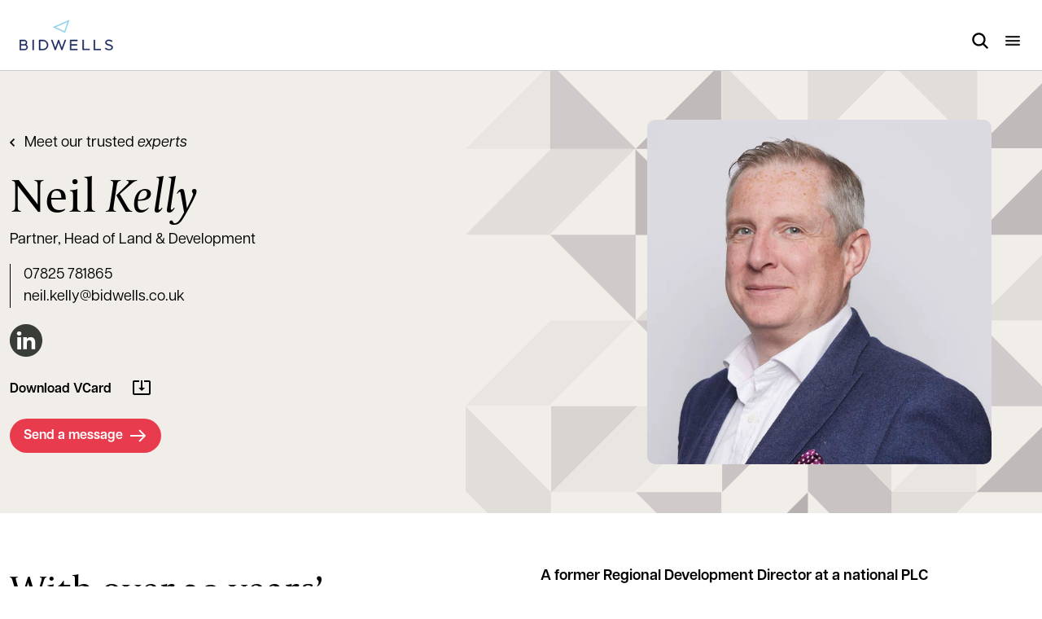

--- FILE ---
content_type: text/html; charset=utf-8
request_url: https://www.bidwells.co.uk/people/neil-kelly/
body_size: 38467
content:


<!DOCTYPE html>
<html lang="en" class="">
<head>

	<meta charset="utf-8" />
	<meta http-equiv="X-UA-Compatible" content="IE=edge">
	<meta name="viewport" content="width=device-width, initial-scale=1, maximum-scale=1">

			<title>Neil Kelly</title>

		<meta property="og:title" content="Neil Kelly">
		<meta property="og:image" content="https://www.bidwells.co.uk/globalassets/staff-photos/602396.jpg">
	<meta property="og:url" content="https://www.bidwells.co.uk/people/neil-kelly/">
	<meta property="og:type" content="article">
	<meta property="og:site_name" content="Bidwells">
		<meta property="twitter:card" content="summary">
		<meta property="twitter:title" content="Neil Kelly">
		<meta property="twitter:image" content="https://www.bidwells.co.uk/globalassets/staff-photos/602396.jpg">
		<meta property="twitter:site" content="bidwellsllp">
	<meta property="twitter:url" content="https://www.bidwells.co.uk/people/neil-kelly/">
					<meta name="idio:parent" content="Land &amp; Development" />
					<meta name="idio:parent_url" content="" />


		<link href="/css/app.css?2026.1.16.1022" rel="stylesheet" type="text/css" />
	

	<link rel="apple-touch-icon" sizes="180x180" href="/apple-touch-icon.png">
	<link rel="icon" type="image/png" sizes="32x32" href="/favicon-32x32.png">
	<link rel="icon" type="image/png" sizes="16x16" href="/favicon-16x16.png">
	<link rel="manifest" href="/webmanifest.json">
	<link rel="mask-icon" href="/safari-pinned-tab.svg" color="#152359">
	<meta name="msapplication-TileColor" content="#152359">
	<meta name="theme-color" content="#ffffff">

	<link rel="canonical" href="https://homes.bidwells.co.uk/people/neil-kelly/" />
	<script>
!function(T,l,y){var S=T.location,k="script",D="instrumentationKey",C="ingestionendpoint",I="disableExceptionTracking",E="ai.device.",b="toLowerCase",w="crossOrigin",N="POST",e="appInsightsSDK",t=y.name||"appInsights";(y.name||T[e])&&(T[e]=t);var n=T[t]||function(d){var g=!1,f=!1,m={initialize:!0,queue:[],sv:"5",version:2,config:d};function v(e,t){var n={},a="Browser";return n[E+"id"]=a[b](),n[E+"type"]=a,n["ai.operation.name"]=S&&S.pathname||"_unknown_",n["ai.internal.sdkVersion"]="javascript:snippet_"+(m.sv||m.version),{time:function(){var e=new Date;function t(e){var t=""+e;return 1===t.length&&(t="0"+t),t}return e.getUTCFullYear()+"-"+t(1+e.getUTCMonth())+"-"+t(e.getUTCDate())+"T"+t(e.getUTCHours())+":"+t(e.getUTCMinutes())+":"+t(e.getUTCSeconds())+"."+((e.getUTCMilliseconds()/1e3).toFixed(3)+"").slice(2,5)+"Z"}(),iKey:e,name:"Microsoft.ApplicationInsights."+e.replace(/-/g,"")+"."+t,sampleRate:100,tags:n,data:{baseData:{ver:2}}}}var h=d.url||y.src;if(h){function a(e){var t,n,a,i,r,o,s,c,u,p,l;g=!0,m.queue=[],f||(f=!0,t=h,s=function(){var e={},t=d.connectionString;if(t)for(var n=t.split(";"),a=0;a<n.length;a++){var i=n[a].split("=");2===i.length&&(e[i[0][b]()]=i[1])}if(!e[C]){var r=e.endpointsuffix,o=r?e.location:null;e[C]="https://"+(o?o+".":"")+"dc."+(r||"services.visualstudio.com")}return e}(),c=s[D]||d[D]||"",u=s[C],p=u?u+"/v2/track":d.endpointUrl,(l=[]).push((n="SDK LOAD Failure: Failed to load Application Insights SDK script (See stack for details)",a=t,i=p,(o=(r=v(c,"Exception")).data).baseType="ExceptionData",o.baseData.exceptions=[{typeName:"SDKLoadFailed",message:n.replace(/\./g,"-"),hasFullStack:!1,stack:n+"\nSnippet failed to load ["+a+"] -- Telemetry is disabled\nHelp Link: https://go.microsoft.com/fwlink/?linkid=2128109\nHost: "+(S&&S.pathname||"_unknown_")+"\nEndpoint: "+i,parsedStack:[]}],r)),l.push(function(e,t,n,a){var i=v(c,"Message"),r=i.data;r.baseType="MessageData";var o=r.baseData;return o.message='AI (Internal): 99 message:"'+("SDK LOAD Failure: Failed to load Application Insights SDK script (See stack for details) ("+n+")").replace(/\"/g,"")+'"',o.properties={endpoint:a},i}(0,0,t,p)),function(e,t){if(JSON){var n=T.fetch;if(n&&!y.useXhr)n(t,{method:N,body:JSON.stringify(e),mode:"cors"});else if(XMLHttpRequest){var a=new XMLHttpRequest;a.open(N,t),a.setRequestHeader("Content-type","application/json"),a.send(JSON.stringify(e))}}}(l,p))}function i(e,t){f||setTimeout(function(){!t&&m.core||a()},500)}var e=function(){var n=l.createElement(k);n.src=h;var e=y[w];return!e&&""!==e||"undefined"==n[w]||(n[w]=e),n.onload=i,n.onerror=a,n.onreadystatechange=function(e,t){"loaded"!==n.readyState&&"complete"!==n.readyState||i(0,t)},n}();y.ld<0?l.getElementsByTagName("head")[0].appendChild(e):setTimeout(function(){l.getElementsByTagName(k)[0].parentNode.appendChild(e)},y.ld||0)}try{m.cookie=l.cookie}catch(p){}function t(e){for(;e.length;)!function(t){m[t]=function(){var e=arguments;g||m.queue.push(function(){m[t].apply(m,e)})}}(e.pop())}var n="track",r="TrackPage",o="TrackEvent";t([n+"Event",n+"PageView",n+"Exception",n+"Trace",n+"DependencyData",n+"Metric",n+"PageViewPerformance","start"+r,"stop"+r,"start"+o,"stop"+o,"addTelemetryInitializer","setAuthenticatedUserContext","clearAuthenticatedUserContext","flush"]),m.SeverityLevel={Verbose:0,Information:1,Warning:2,Error:3,Critical:4};var s=(d.extensionConfig||{}).ApplicationInsightsAnalytics||{};if(!0!==d[I]&&!0!==s[I]){var c="onerror";t(["_"+c]);var u=T[c];T[c]=function(e,t,n,a,i){var r=u&&u(e,t,n,a,i);return!0!==r&&m["_"+c]({message:e,url:t,lineNumber:n,columnNumber:a,error:i}),r},d.autoExceptionInstrumented=!0}return m}(y.cfg);function a(){y.onInit&&y.onInit(n)}(T[t]=n).queue&&0===n.queue.length?(n.queue.push(a),n.trackPageView({})):a()}(window,document,{src: "https://js.monitor.azure.com/scripts/b/ai.2.gbl.min.js", crossOrigin: "anonymous", cfg: {instrumentationKey: 'f32cc28d-18c8-4f2b-b09e-ad89a8b7f210', disableCookiesUsage: false }});
</script>
<script>
var epi = epi||{}; epi.EPiServer = epi.EPiServer||{}; epi.EPiServer.Forms = epi.EPiServer.Forms||{};
                    epi.EPiServer.Forms.InjectFormOwnJQuery = true;epi.EPiServer.Forms.OriginalJQuery = typeof jQuery !== 'undefined' ? jQuery : undefined;
</script>


<script src="https://cc.cdn.civiccomputing.com/9/cookieControl-9.x.min.js"></script>
<script>
  window.dataLayer = window.dataLayer || [];
  function gtag(){dataLayer.push(arguments);}
  gtag('consent', 'default', {
    'ad_storage': 'denied',
    'analytics_storage': 'denied',
    'ad_user_data': 'denied',
    'ad_personalization': 'denied',
    'wait_for_update': 500
  });

var config = {
    "apiKey": "b316bb961cc05b8e2d7d978f8885d4d7a5c0cfef",
    "product": "PRO_MULTISITE",
    "consentCookieExpiry": 90,
    "subDomains": true,
    "position": "left",
    "closeStyle": "button",
    "title": "This site uses cookies.",
    "text": {
        "necessaryTitle": "Necessary cookies",
        "intro": "Some of these cookies are essential, while others help us to improve your experience by providing insights into how the site is being used. By clicking I Accept Cookies, you agree to necessary, analytical, social and marketing cookies. You can change your preferences using the on/off controls for each type.",
        "closeLabel": "Save and close"
    },

    "statement": {
        "description": "For more detailed information, please review our",
        "name": "Cookie policy",
        "url": "/policies-statements/cookies/",
        "updated": "31/05/2023"
    },

    "necessaryDescription": "Necessary cookies enable core functionality such as page navigation and access to secure areas. The website cannot function properly without these cookies, and can only be disabled by changing your browser preferences.",
    "thirdPartyTitle": "Warning: Some cookies require your attention",
    "thirdPartyDescription": "Please follow the link(s) below to opt out manually.",
    "necessaryCookies": [
        "ARRAffinity",
        "ARRAffinitySameSite",
        "ASP.NET_SessionId",
        "is",
        "iv",
        "CookieControl",
        "__hs_opt_out",
        "__hs_do_not_track",
        "__hs_initial_opt_in",
        "__hs_cookie_cat_pref",
        "__hs_gpc_banner_dismiss",
        "hs_ab_test",
        "<id>_key",
        "hs-messages-is-open",
        "hs-messages-hide-welcome-message",
        "__hsmem",
        "hs-membership-csrf",
        "hs_langswitcher_choice",
        "__cfruid",
        "__cf_bm"
    ],
    "optionalCookies": [
        {
            "name": "analytics",
            "label": "Analytical cookies",
            "description": "Analytical cookies help us to improve our website by collecting and reporting information on its usage.",
            "cookies": ["__cf_bm", "_clck", "_clsk", "_ga", "_ga_*", "_gat_*", "_gid", "ai_session", "ai_user", "ANONCHK", "CLID", "ln_or", "MR", "MUID", "SM", "VISITOR_INFO1_LIVE", "vtsrc", "vtsrc", "YSC", "z_idsyncs", "zaius_js_version", "__hstc", "hubspotutk", "__hssc", "__hssrc"],
            "onAccept": function(){ gtag('consent', 'update', {'analytics_storage': 'granted'}); },
            "onRevoke": function(){ gtag('consent', 'update', {'analytics_storage': 'denied'});}
        },
        {
            "name": "social",
            "label": "Marketing cookies",
            "description": "Marketing cookies are used to track visitors across websites. They help advertising platform providers display ads that are relevant and engaging for the individual user, and thereby more valuable for publishers and third-party advertisers.",
            "cookies": ["_fbp", "AnalyticsSyncHistory", "bcookie", "bscookie", "li_gc", "li_sugr", "lidc", "muc_ads", "personalization_id", "UserMatchHistory"],
            "onAccept": function () { gtag('consent', 'update', { 'ad_storage': 'granted', 'ad_user_data': 'granted', 'ad_personalization': 'granted' }); },
            "onRevoke": function () { gtag('consent', 'update', { 'ad_storage': 'denied', 'ad_user_data': 'denied', 'ad_personalization': 'denied' }); }
        },
        {
            "name": "functional",
            "label": "Functional cookies",
            "description": "Functional cookies are used to add additional, non-essential functionality to our site.",
            "cookies": ["messagesUtk"],
            //"onAccept": "function(){  }",
            //"onRevoke": "function(){  }"
        }
    ],
    "branding": {
        "fontFamily": "effra",
        "fontColor": "#ffffff",
        "backgroundColor": "#152359",
        "toggleText": "#fff",
        "toggleBackground": "#152359",
        "alertBackground": "#ABD8ED",
        "alertText": "#152359",
        "buttonIcon": null,
        "buttonIconWidth": "64px",
        "buttonIconHeight": "64px",
        "acceptBackground": "#ABD8ED",
        "acceptText": "#152359",
        "rejectText": "#152359",
        "rejectBackground": "#ffffff",
        "toggleColor": "#000",
        "removeIcon": false,
        "removeAbout": true
    }
};

CookieControl.load(config);
</script>

<style>
#ccc #cc-panel p {font-weight:300;}
#ccc #ccc-title { font-weight:400; font-size:1.5em; }
#ccc #cc-panel h2, #ccc #cc-panel h3 { font-weight:400; font-size:1.2em; }
#ccc .ccc-content--dark .ccc-button-solid span {font-weight:400 !important; }
#ccc .checkbox-toggle {outline:auto;}
#ccc .checkbox-toggle .checkbox-toggle-toggle {background-color: #ABD8ED !important;}
#ccc .checkbox-toggle..checkbox-toggle--slider {border:2px solid #fff !important;}
@media (max-width: 640px){
  #ccc #ccc-icon { height:40px; width:40px;}
}
</style>

<!-- idio Analytics Tracking Code -->
<script type="text/javascript">
    // Set client and delivery
    _iaq = [
        ['client', '1883c16b83ef4a8e8a8e555dc59b72d9'],
        ['delivery', 408],
        ['track', 'consume']
    ];

    // Include the Idio Analytics JavaScript
    !function(d,s){var ia=d.createElement(s);ia.async=1,s=d.getElementsByTagName(s)[0],ia.src='//s.emea01.idio.episerver.net/ia.js',s.parentNode.insertBefore(ia,s)}(document,'script');
</script>
<!-- / idio Analytics Tracking Code -->

<!-- ODP -->
<script type='text/javascript'>
  var zaius = window['zaius']||(window['zaius']=[]);zaius.methods=["initialize","onload","customer","entity","event","subscribe","unsubscribe","consent","identify","anonymize","dispatch"];zaius.factory=function(e){return function(){var t=Array.prototype.slice.call(arguments);t.unshift(e);zaius.push(t);return zaius}};(function(){for(var i=0;i<zaius.methods.length;i++){var method=zaius.methods[i];zaius[method]=zaius.factory(method)}var e=document.createElement("script");e.type="text/javascript";e.async=true;e.src=("https:"===document.location.protocol?"https://":"http://")+"d1igp3oop3iho5.cloudfront.net/v2/q8MPV2sHgDDZyd3FQf15fg-eu1/zaius-min.js";var t=document.getElementsByTagName("script")[0];t.parentNode.insertBefore(e,t)})();


  // Edits to this script should only be made below this line.
  zaius.event('pageview');
</script>

<script type="text/javascript">
    (function(c,l,a,r,i,t,y){
        c[a]=c[a]||function(){(c[a].q=c[a].q||[]).push(arguments)};
        t=l.createElement(r);t.async=1;t.src="https://www.clarity.ms/tag/"+i;
        y=l.getElementsByTagName(r)[0];y.parentNode.insertBefore(t,y);
    })(window, document, "clarity", "script", "gynw9bhhq5");
</script>
	<script type="application/ld+json"></script>
	
	<script>
		if (window.document.documentMode) {
			window.location = '/ie.html';
		}
	</script>

		<!-- Google Tag Manager -->
		<script>
			(function (w, d, s, l, i) {
				w[l] = w[l] || []; w[l].push({
					'gtm.start':
						new Date().getTime(), event: 'gtm.js'
				}); var f = d.getElementsByTagName(s)[0],
					j = d.createElement(s), dl = l != 'dataLayer' ? '&l=' + l : ''; j.async = true; j.src =
						'//www.googletagmanager.com/gtm.js?id=' + i + dl; f.parentNode.insertBefore(j, f);
			})(window, document, 'script', 'dataLayer', 'GTM-WHC2FQ');</script>
		<!-- End Google Tag Manager -->
</head>
<body id="body" data-toggler=".overflow-hidden" class="">
	<div class="show-for-sr">
	<svg focusable="false">
		<symbol id="arrow" viewBox="0 0 21 14">
			<path fill="none" fill-rule="evenodd" stroke="currentColor" d="M19.235833 7.4l-6.271666 4.988L13.5 13 21 6.9832 13.5 1l-.536667.6112L19.236667 6.6H1v.8z" />
		</symbol>
		<symbol id="bathroom" viewBox="0 0 24 24">
			<g fill="none" fill-rule="evenodd" stroke="currentColor" stroke-width="2">
				<path d="M22 12H2v3.5c0 1.2426407.50367966 2.3676407 1.31801948 3.1819805C4.13235931 19.4963203 5.25735931 20 6.5 20h11c1.2426407 0 2.3676407-.5036797 3.1819805-1.3180195S22 16.7426407 22 15.5V12z" />
				<path stroke-linecap="round" d="M4 12V6.11895404c0-4.15860539 6-4.15860539 6 0M8 7h4" />
			</g>
		</symbol>
		<symbol id="bedroom" viewBox="0 0 24 24">
			<path fill="currentColor" fill-rule="evenodd" d="M3 4c0-.55228475-.44771525-1-1-1s-1 .44771525-1 1v16c0 .5522847.44771525 1 1 1s1-.4477153 1-1v-2h18v2c0 .5522847.4477153 1 1 1s1-.4477153 1-1v-9c0-1.32608245-.5267842-2.59785201-1.4644661-3.53553391C20.597852 6.5267842 19.3260824 6 18 6h-6c-.5522847 0-1 .44771525-1 1v2.5C11 7.56700338 9.43299662 6 7.5 6S4 7.56700338 4 9.5C4 11.4329966 5.56700338 13 7.5 13H3V4zm4.5 9c1.93299662 0 3.5-1.5670034 3.5-3.5V13H7.5zM21 15v1H3v-1h18zm0-4v2h-8V8h5c1.6568542 0 3 1.34314575 3 3zM6 9.5C6 8.67157288 6.67157288 8 7.5 8S9 8.67157288 9 9.5c0 .8284271-.67157288 1.5-1.5 1.5S6 10.3284271 6 9.5z" />
		</symbol>
		<symbol id="camera" viewBox="0 0 20 17">
			<path fill="currentColor" fill-rule="evenodd" d="M12.28 0c.8608467.0002232 1.6249725.55126377 1.897 1.36800006L14.72 3H17c1.6568542 0 3 1.34314581 3 3v8c0 1.6568543-1.3431458 3-3 3H3c-1.65685425 0-3-1.3431457-3-3V6c0-1.65685419 1.34314575-3 3-3h2.28l.543-1.63199994C6.09514387.55091455 6.85978518-.00020732 7.721 0h4.559zm0 2.00000006H7.72l-.543 1.632c-.27214387.81708551-1.03678518 1.36820738-1.898 1.368H3c-.55228475 0-1 .44771525-1 1v8.00000004c0 .5522847.44771525 1 1 1h14c.5522847 0 1-.4477153 1-1V6.00000006c0-.55228475-.4477153-1-1-1h-2.28c-.8608467-.00022313-1.6249725-.55126371-1.897-1.368l-.543-1.632zm-4.78 7.5c0-1.38071188 1.11928813-2.5 2.5-2.5 1.3807119 0 2.5 1.11928812 2.5 2.5 0 1.38071184-1.1192881 2.50000004-2.5 2.50000004-1.38071187 0-2.5-1.1192882-2.5-2.50000004zm2.5-4.5c-2.48528137 0-4.5 2.01471862-4.5 4.5 0 2.48528134 2.01471863 4.50000004 4.5 4.50000004 2.4852814 0 4.5-2.0147187 4.5-4.50000004 0-2.48528138-2.0147186-4.5-4.5-4.5z" />
		</symbol>
		<symbol id="chevron" viewBox="0 0 24 24">
			<path fill="currentColor" d="M0 7.33L2.829 4.5l9.175 9.339L21.171 4.5 24 7.33 12.004 19.5z" />
		</symbol>
		<symbol id="close" viewBox="0 0 20 20">
			<g fill="currentColor" fill-rule="evenodd">
				<path d="M18.48528137.10050506L.10050507 18.48528137l1.41421356 1.41421357 18.3847763-18.38477631z" />
				<path d="M1.51471863.10050506l18.3847763 18.38477631-1.41421356 1.41421357L.10050507 1.51471863z" />
			</g>
		</symbol>
		<symbol id="compass" viewBox="0 0 24 24">
			<path fill="currentColor" fill-rule="evenodd" d="M19.56612691 3.1088686L3.5305611 11.3277121c-.3511917.1800514-.5590014.5509865-.5272558.9411386.0317456.3901521.2968531.7234024.6726319.8455243l7.324889 1.928681 2.7571353 6.4437494c.1868239.345142.56465609.5456691.95854196.5087278.39388586-.0369414.726926-.3041392.84490666-.6778678l5.39364727-17.05397881c.11868545-.37447145-.00181638-.78283679-.30548613-1.0352535-.30381945-.25337532-.7312295-.30015907-1.08344435-.11956449zm-5.18147684 15.4199308L12.54692 13.7813105c-.0484878-.0895613-.1103891-.1702094-.1829072-.2396235-.1059185-.1013848-.2344856-.178804-.376987-.2250255l-5.4772383-1.3269704 11.86582758-6.08126373-3.99096501 12.62037203z" />
		</symbol>
		<symbol id="cta-triangle" viewBox="0 0 34 58">
			<path fill="#ABD8ED" fill-rule="nonzero" d="M-.0986495 7.32791644L6.90190023-.20313384 34.0479689 28.9985863 6.90182672 58.2033322.40899178 51.2168316l2.19753805-2.0422601L6.902 53.796l23.05-24.798L6.902 4.203 2.0986495 9.37043379z" />
		</symbol>
		<symbol id="download" viewBox="0 0 12 18">
			<path fill="none" fill-rule="evenodd" stroke="currentColor" d="M5.66666667 15.5886667L1.51 10.57133333 1 11l5.014 6L11 11l-.50933333-.42933333-4.15733334 5.01866663V1h-.66666666z" />
		</symbol>
		<symbol id="floorplan" viewBox="0 0 20 20">
			<g fill="none" fill-rule="evenodd" stroke="currentColor" stroke-linecap="round" stroke-linejoin="round" stroke-width="2">
				<path d="M15 13h4M2 13h8M8 12V9M8 4V2M10 19H1V1h18v18h-4" />
			</g>
		</symbol>
		<symbol id="heart" viewBox="0 0 20 18">
			<path fill="currentColor" fill-rule="evenodd" d="M5.625 2.40005839c-1.7375 0-3.125 1.33562645-3.125 2.96045861 0 1.82883621 1.1025 3.78007484 2.8075 5.6917127C6.74 12.6566614 8.48 14.1038901 10 15.2715132c1.52-1.1676231 3.26-2.6160518 4.6925-4.2192835C16.3975 9.14059184 17.5 7.18815318 17.5 5.360517c0-1.62483216-1.3875-2.96045861-3.125-2.96045861S11.25 3.73568484 11.25 5.360517c0 .66275482-.5596441 1.20002376-1.25 1.20002376-.69035594 0-1.25-.53726894-1.25-1.20002376 0-1.62483216-1.3875-2.96045861-3.125-2.96045861zM10 1.99085029C8.92808065.72895239 7.32110926-.00229834 5.625.00000543 2.53.00000543 0 2.38805816 0 5.360517c0 2.70125348 1.58375 5.2081031 3.40875 7.2529436C5.26 14.6883017 7.53 16.475137 9.2325 17.7471622c.451417.3371171 1.083583.3371171 1.535 0 1.7025-1.2720252 3.9725-3.0600606 5.82375-5.1337016C18.41625 10.5686201 20 8.06177048 20 5.360517 20 2.38805816 17.47.00000543 14.375.00000543c-1.7625 0-3.3425.7752208-4.375 1.99084486z" />
		</symbol>
		<symbol id="heartsolid" viewBox="0 0 20 18">
			<path fill="currentColor" fill-rule="nonzero" d="M5.625 2.40005839c-1.7375 0-3.125 1.33562645-3.125 2.96045861 0 1.82883621 1.1025 3.78007484 2.8075 5.6917127C6.74 12.6566614 8.48 14.1038901 10 15.2715132c1.52-1.1676231 3.26-2.6160518 4.6925-4.2192835C16.3975 9.14059184 17.5 7.18815318 17.5 5.360517c0-1.62483216-1.3875-2.96045861-3.125-2.96045861S11.25 3.73568484 11.25 5.360517c0 .66275482-.5596441 1.20002376-1.25 1.20002376-.69035594 0-1.25-.53726894-1.25-1.20002376 0-1.62483216-1.3875-2.96045861-3.125-2.96045861zM10 1.99085029C8.92808065.72895239 7.32110926-.00229834 5.625.00000543 2.53.00000543 0 2.38805816 0 5.360517c0 2.70125348 1.58375 5.2081031 3.40875 7.2529436C5.26 14.6883017 7.53 16.475137 9.2325 17.7471622c.451417.3371171 1.083583.3371171 1.535 0 1.7025-1.2720252 3.9725-3.0600606 5.82375-5.1337016C18.41625 10.5686201 20 8.06177048 20 5.360517 20 2.38805816 17.47.00000543 14.375.00000543c-1.7625 0-3.3425.7752208-4.375 1.99084486z" />
		</symbol>
		<symbol id="link" viewBox="0 0 16 16">
			<path fill="currentColor" fill-rule="evenodd" d="M1.17164575 1.17164575C1.92179719.42145565 2.93924408 0 4.00014575 0c1.06090168 0 2.07834856.42145566 2.8285 1.17164575l2.828 2.828c.75019005.75015144 1.17164575 1.76759833 1.17164575 2.8285 0 1.06090168-.4214557 2.07834856-1.17164575 2.8285-.25107447.25995659-.62287789.36421255-.97250732.27269716-.34962943-.09151544-.62267439-.3645604-.71418983-.71418983-.09151544-.34962944.01274057-.72143286.27269715-.97250733.78076388-.7809997.78076388-2.04700029 0-2.828l-2.827-2.829c-.78148292-.7814829-2.04851706-.78148289-2.82999998 2e-8-.78148291.78148292-.78148292 2.04851706-2e-8 2.82999998l.707.707c.26595778.24975273.3747909.62452698.28397455.97788566-.09081635.35335867-.3668672.62921429-.72029004.71978064-.35342283.09056634-.72812-.0185319-.97768451-.2846663l-.707-.707C.42145565 6.07849431 0 5.06104743 0 4.00014575c0-1.06090167.42145566-2.07834856 1.17164575-2.8285zm5.657 4.243c.39038194.39049985.39038194 1.02350015 0 1.414-.78076387.78099971-.78076387 2.0470003 0 2.828l2.828 2.82900005c.78120675.7812067 2.04779325.7812067 2.82900005 0 .7812067-.7812068.7812067-2.0477933 0-2.82900005l-.707-.707c-.2599566-.25107447-.3642126-.62287789-.2726972-.97250732.0915154-.34962943.3645604-.62267439.7141898-.71418983.3496295-.09151544.7214329.01274057.9725074.27269715l.707.707c1.5621373 1.56213742 1.5621373 4.09486255-1e-7 5.65699995-1.5621374 1.5621374-4.09486253 1.5621374-5.65699995 1e-7l-2.827-2.828C4.66545566 10.3214943 4.244 9.30404743 4.244 8.24314575c0-1.06090167.42145566-2.07834856 1.17164575-2.8285.39049985-.39038194 1.02350015-.39038194 1.414 0h-.001z" />
		</symbol>
		<symbol id="list-view" viewBox="0 0 24 24">
			<path fill="currentColor" fill-rule="evenodd" d="M6 4c-1.1045695 0-2 .8954305-2 2v3c0 1.1045695.8954305 2 2 2h3c1.1045695 0 2-.8954305 2-2V6c0-1.1045695-.8954305-2-2-2H6zm0 2h3v3H6V6zm8 0c-.5522847 0-1 .44771525-1 1s.4477153 1 1 1h5c.5522847 0 1-.44771525 1-1s-.4477153-1-1-1h-5zm0 9c-.5522847 0-1 .4477153-1 1s.4477153 1 1 1h5c.5522847 0 1-.4477153 1-1s-.4477153-1-1-1h-5zM4 15c0-1.1045695.8954305-2 2-2h3c1.1045695 0 2 .8954305 2 2v3c0 1.1045695-.8954305 2-2 2H6c-1.1045695 0-2-.8954305-2-2v-3zm5 0H6v3h3v-3z" />
		</symbol>
		<symbol id="map-view" viewBox="0 0 24 24">
			<path fill="currentColor" fill-rule="evenodd" d="M5 9.5C5 6.094 8.01 3 12 3s7 3.094 7 6.5c0 2.145-1.312 4.54-3.04 6.761-1.364 1.755-2.883 3.272-3.96 4.333-1.077-1.061-2.596-2.578-3.96-4.333C6.311 14.041 5 11.645 5 9.5zM12 1C6.99 1 3 4.906 3 9.5c0 2.855 1.688 5.71 3.46 7.989 1.535 1.973 3.26 3.668 4.337 4.728.186.183.353.347.496.49.3904999.3903819 1.0235001.3903819 1.414 0 .143-.143.31-.307.496-.49 1.078-1.06 2.802-2.755 4.336-4.728C19.312 15.209 21 12.355 21 9.5 21 4.906 17.01 1 12 1zm0 11.5c1.3807119 0 2.5-1.1192881 2.5-2.5 0-1.38071187-1.1192881-2.5-2.5-2.5S9.5 8.61928813 9.5 10c0 1.3807119 1.1192881 2.5 2.5 2.5z" />
		</symbol>
		<symbol id="minus" viewBox="0 0 21 3">
			<path fill="currentColor" d="M0 0h21v3H0z" fill-rule="evenodd" />
		</symbol>
		<symbol id="play" viewBox="0 0 32 36">
			<path fill="currentColor" fill-rule="nonzero" d="M0 36V0l32 18z" />
		</symbol>
		<symbol id="plus" viewBox="0 0 21 21">
			<path d="M0 9h21v3H0z" fill="currentColor" fill-rule="evenodd" />
			<path d="M12 0v21H9V0z" fill="currentColor" fill-rule="evenodd" />
		</symbol>
		<symbol id="reception" viewBox="0 0 24 24">
			<g fill="none" fill-rule="evenodd" stroke="currentColor" stroke-width="2">
				<path d="M12 10.5V12H5V9H1v9h22V9h-4v3h-7v-1.5z" />
				<path d="M5 6h7v6H5zM12 6h7v6h-7z" />
				<path stroke-linecap="round" d="M2.5 19.1049194v.7901612M21.5 19.1049194v.7901612" />
			</g>
		</symbol>
		<symbol id="search" viewBox="0 0 18 18">
			<path fill="currentColor" fill-rule="evenodd" d="M6.86867903 1.96288873c-2.70959284 0-4.90615183 2.19650948-4.90615183 4.90604124 0 2.70953175 2.19655899 4.90604123 4.90615183 4.90604123 2.70959284 0 4.90615187-2.19650948 4.90615187-4.90604123 0-2.70953176-2.19655903-4.90604124-4.90615187-4.90604124zM-5.3e-7 6.86892997c0-2.98720269 1.93087172-5.63188358 4.77613728-6.54194334 2.84526556-.91005977 5.95250965.12320006 7.68615015 2.55589522 1.7336406 2.43269516 1.6961125 5.70695048-.0928304 8.09927305l5.630543 5.6294354-.6511324.6515786L16.6125403 18l-5.6295623-5.6294354c-2.08227048 1.5576066-4.86564554 1.8057727-7.190644.6411186C1.46733555 11.8470292-.00058623 9.46927468-5.3e-7 6.86892997z" />
		</symbol>
		<symbol id="sofa" viewBox="0 0 24 24">
			<g fill="none" fill-rule="evenodd" stroke="currentColor" stroke-width="2">
				<path d="M12 10.5V12H5V9H1v9h22V9h-4v3h-7v-1.5z" />
				<path d="M5 6h7v6H5zM12 6h7v6h-7z" />
				<path stroke-linecap="round" d="M2.5 19.1049194v.7901612M21.5 19.1049194v.7901612" />
			</g>
		</symbol>
		<symbol id="tick" viewBox="0 0 20 20">
			<path fill="currentColor" fill-rule="nonzero" d="M17.175 4.33916667c.1753534.13475481.2899514.33368516.3185548.55297835.0286035.21929319-.0311336.44096291-.1660548.61618831L8.99416667 16.3416667c-.14626028.1901028-.36734096.307966-.60669754.3234444-.23935659.0154784-.4737761-.0729291-.64330246-.2426111L3.5775 12.2558333c-.31581017-.3269824-.31129364-.8467373.01015119-1.1681821.32144483-.3214448.84119974-.3259614 1.16818214-.0101512l3.49583334 3.4958333L16.0058333 4.49166667c.1347548-.17535337.3336852-.28995139.5529784-.31855485.2192932-.02860346.4409629.03113369.6161883.16605485z" />
		</symbol>
		<symbol id="vcard" viewBox="0 0 24 18">
			<path fill="currentColor" fill-rule="evenodd" d="M3 2c-.55228475 0-1 .44771525-1 1v12c0 .5522847.44771525 1 1 1h18c.5522847 0 1-.4477153 1-1V3c0-.55228475-.4477153-1-1-1H3zM0 3c0-1.65685425 1.34314575-3 3-3h18c1.6568542 0 3 1.34314575 3 3v12c0 1.6568542-1.3431458 3-3 3H3c-1.65685425 0-3-1.3431458-3-3V3zm6 4.5C6 6.67157288 6.67157288 6 7.5 6S9 6.67157288 9 7.5 8.32842712 9 7.5 9 6 8.32842712 6 7.5zm4.176 2.257c1.1967135-1.41893907 1.0775661-3.52533971-.27152503-4.80027674-1.34909112-1.27493702-3.45885882-1.27493702-4.80794994 0C3.74743392 6.23166029 3.62828651 8.33806093 4.825 9.757 3.681 10.498 3 11.707 3 13c0 .5522847.44771525 1 1 1s1-.4477153 1-1c0-.886.8-2 2.5-2s2.5 1.114 2.5 2c0 .5522847.4477153 1 1 1s1-.4477153 1-1c0-1.293-.682-2.5-1.824-3.243zM13 5c-.5522847 0-1 .44771525-1 1s.4477153 1 1 1h6c.5522847 0 1-.44771525 1-1s-.4477153-1-1-1h-6zm1 4c-.5522847 0-1 .44771525-1 1 0 .5522847.4477153 1 1 1h4c.5522847 0 1-.4477153 1-1 0-.55228475-.4477153-1-1-1h-4z" />
		</symbol>
		<symbol id="virtual-tour" viewBox="0 0 22 19">
			<path fill="currentColor" fill-rule="evenodd" d="M6.84475 2.27475c2.592-.367 5.718-.367 8.31 0 2.355.334 4.18 1.986 4.528 3.766.423 2.155.423 4.763 0 6.918-.349 1.78-2.173 3.432-4.528 3.766-2.592.367-5.719.367-8.31 0-2.355-.334-4.179-1.986-4.528-3.766-.423-2.155-.423-4.763 0-6.918.349-1.78 2.173-3.432 4.528-3.766zm8.59-1.98c-2.777-.393-6.093-.393-8.87 0-3.015.427-5.665 2.578-6.21 5.362-.473 2.409-.473 5.277 0 7.686.545 2.784 3.195 4.935 6.21 5.362 2.777.393 6.093.393 8.87 0 3.015-.427 5.665-2.578 6.21-5.362.473-2.409.473-5.277 0-7.686-.545-2.784-3.195-4.935-6.21-5.362zm-5.88 4.373c-.30685866-.20473221-.70150853-.22390189-1.02676504-.04987397-.32525651.17402792-.52823497.51298712-.52823497.88187397v8c0 .3688869.20297846.707846.52823497.881874.32525651.1740279.71990638.1548582 1.02676504-.049874l6-4c.2781551-.1854732.4452244-.49767893.4452244-.832 0-.33432107-.1670693-.64652682-.4452244-.832l-6-4zm3.642 4.832l-3.197 2.132v-4.263l3.197 2.131z" />
		</symbol>
		<symbol id="facebook" viewBox="0 0 24 24"><path fill="currentColor" d="M9 8h-3v4h3v12h5v-12h3.642l.358-4h-4v-1.667c0-.955.192-1.333 1.115-1.333h2.885v-5h-3.808c-3.596 0-5.192 1.583-5.192 4.615v3.385z" /></symbol>
		<symbol id="instagram" viewBox="0 0 24 24"><path fill="currentColor" d="M12 2.163c3.204 0 3.584.012 4.85.07 3.252.148 4.771 1.691 4.919 4.919.058 1.265.069 1.645.069 4.849 0 3.205-.012 3.584-.069 4.849-.149 3.225-1.664 4.771-4.919 4.919-1.266.058-1.644.07-4.85.07-3.204 0-3.584-.012-4.849-.07-3.26-.149-4.771-1.699-4.919-4.92-.058-1.265-.07-1.644-.07-4.849 0-3.204.013-3.583.07-4.849.149-3.227 1.664-4.771 4.919-4.919 1.266-.057 1.645-.069 4.849-.069zm0-2.163c-3.259 0-3.667.014-4.947.072-4.358.2-6.78 2.618-6.98 6.98-.059 1.281-.073 1.689-.073 4.948 0 3.259.014 3.668.072 4.948.2 4.358 2.618 6.78 6.98 6.98 1.281.058 1.689.072 4.948.072 3.259 0 3.668-.014 4.948-.072 4.354-.2 6.782-2.618 6.979-6.98.059-1.28.073-1.689.073-4.948 0-3.259-.014-3.667-.072-4.947-.196-4.354-2.617-6.78-6.979-6.98-1.281-.059-1.69-.073-4.949-.073zm0 5.838c-3.403 0-6.162 2.759-6.162 6.162s2.759 6.163 6.162 6.163 6.162-2.759 6.162-6.163c0-3.403-2.759-6.162-6.162-6.162zm0 10.162c-2.209 0-4-1.79-4-4 0-2.209 1.791-4 4-4s4 1.791 4 4c0 2.21-1.791 4-4 4zm6.406-11.845c-.796 0-1.441.645-1.441 1.44s.645 1.44 1.441 1.44c.795 0 1.439-.645 1.439-1.44s-.644-1.44-1.439-1.44z" /></symbol>
		<symbol id="linkedin" viewBox="0 0 24 24"><path fill="currentColor" d="M4.98 3.5c0 1.381-1.11 2.5-2.48 2.5s-2.48-1.119-2.48-2.5c0-1.38 1.11-2.5 2.48-2.5s2.48 1.12 2.48 2.5zm.02 4.5h-5v16h5v-16zm7.982 0h-4.968v16h4.969v-8.399c0-4.67 6.029-5.052 6.029 0v8.399h4.988v-10.131c0-7.88-8.922-7.593-11.018-3.714v-2.155z" /></symbol>
		<symbol id="twitter" viewBox="0 0 24 24"><path fill="currentColor" d="M24 4.557c-.883.392-1.832.656-2.828.775 1.017-.609 1.798-1.574 2.165-2.724-.951.564-2.005.974-3.127 1.195-.897-.957-2.178-1.555-3.594-1.555-3.179 0-5.515 2.966-4.797 6.045-4.091-.205-7.719-2.165-10.148-5.144-1.29 2.213-.669 5.108 1.523 6.574-.806-.026-1.566-.247-2.229-.616-.054 2.281 1.581 4.415 3.949 4.89-.693.188-1.452.232-2.224.084.626 1.956 2.444 3.379 4.6 3.419-2.07 1.623-4.678 2.348-7.29 2.04 2.179 1.397 4.768 2.212 7.548 2.212 9.142 0 14.307-7.721 13.995-14.646.962-.695 1.797-1.562 2.457-2.549z" /></symbol>
		<symbol id="x" width="24" height="24" viewBox="0 0 1200 1227">
			<path d="M714.163 519.284L1160.89 0H1055.03L667.137 450.887L357.328 0H0L468.492 681.821L0 1226.37H105.866L515.491 750.218L842.672 1226.37H1200L714.137 519.284H714.163ZM569.165 687.828L521.697 619.934L144.011 79.6944H306.615L611.412 515.685L658.88 583.579L1055.08 1150.3H892.476L569.165 687.854V687.828Z" fill="black" />
		</symbol>
		<symbol id="youtube" viewBox="0 0 24 24"><path fill="currentColor" d="M19.615 3.184c-3.604-.246-11.631-.245-15.23 0-3.897.266-4.356 2.62-4.385 8.816.029 6.185.484 8.549 4.385 8.816 3.6.245 11.626.246 15.23 0 3.897-.266 4.356-2.62 4.385-8.816-.029-6.185-.484-8.549-4.385-8.816zm-10.615 12.816v-8l8 3.993-8 4.007z" /></symbol>
		<symbol id="caseStudy" viewBox="0 0 24 24">
			<rect stroke="currentColor" stroke-width="2" x="2.987" y="3" width="13.898" height="18" rx="3" fill="none" />
			<path d="M4.968 12c0-.552.445-1 .994-1h5.961c.55 0 .994.448.994 1s-.445 1-.994 1H5.962a.997.997 0 01-.994-1zM4.968 8c0-.552.445-1 .994-1h5.961c.55 0 .994.448.994 1s-.445 1-.994 1H5.962a.997.997 0 01-.994-1zM4.968 16c0-.552.445-1 .994-1h5.961c.55 0 .994.448.994 1s-.445 1-.994 1H5.962a.997.997 0 01-.994-1z" fill="currentColor" />
			<path d="M15.859 8.418c-1.945 0-3.521 1.586-3.521 3.543s1.576 3.543 3.52 3.543c1.945 0 3.521-1.586 3.521-3.543s-1.576-3.543-3.52-3.543zm-4.93 3.543a4.957 4.957 0 013.428-4.725 4.912 4.912 0 015.516 1.846 4.986 4.986 0 01-.067 5.85l4.04 4.065L22.852 20l-4.04-4.066a4.903 4.903 0 01-5.16.463 4.964 4.964 0 01-2.721-4.436z" fill="currentColor" />
		</symbol>
		<symbol id="home" viewBox="0 0 24 24">
			<path d="M14.903 18.988v-3.02c0-1.666-1.334-3.018-2.98-3.018-1.645 0-2.98 1.352-2.98 3.019v3.019H5.965v-7.86l5.96-3.551 5.959 3.552v7.859h-2.98z" fill="none" />
			<path d="M13.41 4.906l7.46 4.667c.473.28.634.896.357 1.376a.986.986 0 01-1.358.363v6.676c0 1.111-.89 2.012-1.986 2.012H5.964c-1.097 0-1.986-.901-1.986-2.012v-6.676a.986.986 0 01-1.359-.363 1.014 1.014 0 01.358-1.376l7.453-4.667L11.92 4l1.49.906zm-2.48 13.082h1.987v-3.02a1 1 0 00-.994-1.005 1 1 0 00-.993 1.006v3.019zm3.973 0v-3.02c0-1.666-1.334-3.018-2.98-3.018-1.645 0-2.98 1.352-2.98 3.019v3.019H5.965v-7.86l5.96-3.551 5.959 3.552v7.859h-2.98z" fill="currentColor" fill-rule="evenodd" />
			<path d="M10.93 17.988h1.987v-3.02a1 1 0 00-.994-1.005 1 1 0 00-.993 1.006v3.019z" fill="none" />
		</symbol>
		<symbol id="insight" viewBox="0 0 24 24">
			<path d="M3.974 7.042v11.252c.886-.4 2.106-.794 3.478-.794 1.366 0 2.583.391 3.478.794V7.042a7.998 7.998 0 00-.728-.384C9.474 6.319 8.502 6 7.452 6c-1.49 0-2.809.642-3.478 1.042zm8.943 0v11.252c.894-.403 2.111-.794 3.478-.794 1.372 0 2.592.395 3.477.794V7.042C19.204 6.642 17.885 6 16.395 6c-1.05 0-2.022.32-2.75.658a7.998 7.998 0 00-.728.384zm-.994-1.732c-.235-.14-.535-.304-.887-.468C10.15 4.431 8.886 4 7.452 4 5.38 4 3.65 4.9 2.88 5.371c-.56.348-.898.966-.892 1.629v12c0 .633.377 1.106.801 1.342.42.233.99.295 1.505.02.737-.394 1.888-.862 3.16-.862 1.623 0 3.04.762 3.633 1.138a1.567 1.567 0 001.675 0c.593-.376 2.01-1.138 3.634-1.138 1.27 0 2.422.468 3.16.862.472.25 1.038.242 1.504-.02.424-.236.8-.71.8-1.342V7c0-.621-.293-1.263-.892-1.629C20.198 4.901 18.468 4 16.395 4c-1.434 0-2.698.43-3.584.842-.352.164-.652.328-.888.468z" fill="currentColor" fill-rule="evenodd" />
		</symbol>
		<symbol id="people" viewBox="0 0 24 24">
			<path d="M3.974 5c0-.552.445-1 .994-1h13.91c.55 0 .994.448.994 1v14c0 .552-.445 1-.993 1H4.969a.997.997 0 01-.995-1V5zm.994-3a2.99 2.99 0 00-2.98 3v14c0 1.657 1.334 3 2.98 3h13.91a2.99 2.99 0 002.981-3V5c0-1.657-1.334-3-2.98-3H4.969zm6.955 6a1.994 1.994 0 00-1.987 2c0 1.105.89 2 1.987 2a1.994 1.994 0 001.988-2c0-1.105-.89-2-1.988-2zm3.975 2a4 4 0 01-.989 2.64c1.84.872 2.976 2.534 2.976 4.36 0 .552-.445 1-.994 1a.997.997 0 01-.993-1c0-1.324-1.287-3-3.975-3-2.687 0-3.974 1.676-3.974 3 0 .552-.445 1-.994 1a.997.997 0 01-.993-1c0-1.826 1.135-3.488 2.976-4.36a4.02 4.02 0 01-.368-4.787 3.962 3.962 0 014.464-1.694A3.997 3.997 0 0115.898 10z" fill="currentColor" />
		</symbol>
		<symbol id="email" viewBox="0 0 28 21">
			<path d="M23.8 0A4.196 4.196 0 0128 4.2v12.6a4.2 4.2 0 01-4.2 4.2H4.2A4.2 4.2 0 010 16.8V4.2A4.196 4.196 0 014.2 0h19.6zm1.4 5.481l-8.134 8.691a4.2 4.2 0 01-6.132 0L2.8 5.481V16.8a1.4 1.4 0 001.4 1.4h19.6a1.4 1.4 0 001.4-1.4V5.481zM23.873 2.8H4.2l-.069.001 8.847 9.456a1.4 1.4 0 002.045 0l8.85-9.457z" fill="currentColor" />
		</symbol>
		<symbol id="map-marker" viewBox="0 0 40 49">
			<g fill="none" fill-rule="evenodd">
				<path fill="#152359" d="M19.8437501 0C8.79739586 0 0 8.6724388 0 18.8724347c0 6.3389177 3.72180557 12.6778355 7.62881947 17.7378683 3.38446183 4.3806251 7.18784723 8.1440106 9.56248263 10.4975142.4101042.4063124.778316.7704394 1.0936112 1.0879404.8609979.8667597 2.2566756.8667597 3.1176736 0 .3152951-.317501.6835069-.681628 1.0936111-1.0879404 2.3768403-2.3535036 6.1780208-6.1168891 9.5602778-10.4975142 3.9092188-5.0622531 7.6310243-11.3989506 7.6310243-17.7378683C39.6875001 8.6724388 30.8901043 0 19.8437501 0z" />
				<path fill="#FFF" d="M3 18.8860975C3 10.5617824 10.31 3 20 3c9.69 0 17 7.5617824 17 15.8860975 0 5.2424122-3.1862857 11.0958282-7.3828571 16.5239855C26.3045714 39.6993293 22.6155714 43.4069001 20 46c-2.6155714-2.5930999-6.3045714-6.3006707-9.6171429-10.589917C6.18385714 29.9843697 3 24.1285097 3 18.8860975z" />
				<path d="M8 8h24v24H8z" />
				<path fill="#152359" d="M13 12c-.55228475 0-1 .44771525-1 1v14c0 .5522847.44771525 1 1 1h8c.5522847 0 1-.4477153 1-1V13c0-.55228475-.4477153-1-1-1h-8zm0 18h14c1.6568542 0 3-1.3431458 3-3V17c0-1.65685425-1.3431458-3-3-3h-3v-1c0-1.65685425-1.3431458-3-3-3h-8c-1.65685425 0-3 1.34314575-3 3v14c0 1.6568542 1.34314575 3 3 3zm14-2h-3.17c.11-.313.17-.65.17-1V16h3c.5522847 0 1 .44771525 1 1v10c0 .5522847-.4477153 1-1 1zm-12-6h-2v2h2v-2zm1 0h2v2h-2v-2zm5 0h-2v2h2v-2zm4 0h2v2h-2v-2zm2-4h-2v2h2v-2zm-14 0h2v2h-2v-2zm5 0h-2v2h2v-2zm1 0h2v2h-2v-2zm-4-4h-2v2h2v-2zm1 0h2v2h-2v-2zm5 0h-2v2h2v-2z" />
			</g>
		</symbol>
		<symbol id="map-marker-school" viewBox="0 0 40 49">
			<g fill="none" fill-rule="evenodd">
				<path fill="#152359" d="M19.8437501 0C8.79739586 0 0 8.6724388 0 18.8724347c0 6.3389177 3.72180557 12.6778355 7.62881947 17.7378683 3.38446183 4.3806251 7.18784723 8.1440106 9.56248263 10.4975142.4101042.4063124.778316.7704394 1.0936112 1.0879404.8609979.8667597 2.2566756.8667597 3.1176736 0 .3152951-.317501.6835069-.681628 1.0936111-1.0879404 2.3768403-2.3535036 6.1780208-6.1168891 9.5602778-10.4975142 3.9092188-5.0622531 7.6310243-11.3989506 7.6310243-17.7378683C39.6875001 8.6724388 30.8901043 0 19.8437501 0z" />
				<path fill="#FFF" d="M3 18.8860975C3 10.5617824 10.31 3 20 3c9.69 0 17 7.5617824 17 15.8860975 0 5.2424122-3.1862857 11.0958282-7.3828571 16.5239855C26.3045714 39.6993293 22.6155714 43.4069001 20 46c-2.6155714-2.5930999-6.3045714-6.3006707-9.6171429-10.589917C6.18385714 29.9843697 3 24.1285097 3 18.8860975z" />
				<path fill="#152359" d="M19.584 11.09c.2641686-.12084718.5678314-.12084718.832 0l10 4.572c.3559665.16270111.5842961.51811301.5842961.9095s-.2283296.74679889-.5842961.9095L28 18.585v5.862c0 .201-.05.421-.178.626C27.492 25.604 25.172 29 20 29c-5.173 0-7.491-3.396-7.822-3.927-.11674259-.1878991-.17841388-.404788-.178-.626v-5.862l-2.416-1.104c-.35596646-.16270111-.58429608-.51811301-.58429608-.9095s.22832962-.74679889.58429608-.9095l10-4.571v-.001zM14 19.5v4.7c.49.679 2.314 2.8 6 2.8 3.687 0 5.51-2.121 6-2.8v-4.7l-5.584 2.552c-.2641686.1208472-.5678314.1208472-.832 0L14 19.5zm-1.595-2.93l1.01.462L20 20.043l6.584-3.01 1.01-.462L20 13.1l-7.595 3.47zM31.5 19.5c0 .8284271-.6715729 1.5-1.5 1.5s-1.5-.6715729-1.5-1.5.6715729-1.5 1.5-1.5 1.5.6715729 1.5 1.5zm-.5 3c0-.5522847-.4477153-1-1-1s-1 .4477153-1 1V28c0 .5522847.4477153 1 1 1s1-.4477153 1-1v-5.5z" />
			</g>
		</symbol>
		<symbol id="map-marker-transport" viewBox="0 0 40 49">
			<g fill="none" fill-rule="evenodd">
				<path fill="#152359" d="M19.8437501 0C8.79739586 0 0 8.6724388 0 18.8724347c0 6.3389177 3.72180557 12.6778355 7.62881947 17.7378683 3.38446183 4.3806251 7.18784723 8.1440106 9.56248263 10.4975142.4101042.4063124.778316.7704394 1.0936112 1.0879404.8609979.8667597 2.2566756.8667597 3.1176736 0 .3152951-.317501.6835069-.681628 1.0936111-1.0879404 2.3768403-2.3535036 6.1780208-6.1168891 9.5602778-10.4975142 3.9092188-5.0622531 7.6310243-11.3989506 7.6310243-17.7378683C39.6875001 8.6724388 30.8901043 0 19.8437501 0z" />
				<path fill="#FFF" d="M3 18.8860975C3 10.5617824 10.31 3 20 3c9.69 0 17 7.5617824 17 15.8860975 0 5.2424122-3.1862857 11.0958282-7.3828571 16.5239855C26.3045714 39.6993293 22.6155714 43.4069001 20 46c-2.6155714-2.5930999-6.3045714-6.3006707-9.6171429-10.589917C6.18385714 29.9843697 3 24.1285097 3 18.8860975z" />
				<path fill="#152359" d="M11 15.294V19c0-.5522847-.44771525-1-1-1s-1 .4477153-1 1v2c0 .5522847.44771525 1 1 1s1-.4477153 1-1v4.882c0 .905.38 1.745 1 2.325V30c0 .5522847.44771525 1 1 1h1c.55228475 0 1-.4477153 1-1v-1h10v1c0 .5522847.4477153 1 1 1h1c.5522847 0 1-.4477153 1-1v-1.793c.62-.58 1-1.42 1-2.325V21c0 .5522847.4477153 1 1 1s1-.4477153 1-1v-2c0-.5522847-.4477153-1-1-1s-1 .4477153-1 1v-3.706c0-1.295-.248-2.391-.758-3.293-.515-.91-1.258-1.554-2.13-1.999C24.425 9.142 22.201 9 20 9s-4.426.142-6.111 1.002c-.873.445-1.616 1.089-2.13 1.999-.511.902-.759 1.998-.759 3.293zM26 27c.5 0 1-.446 1-1.118V22c0-.5522847-.4477153-1-1-1H14c-.55228475 0-1 .4477153-1 1v3.882c0 .672.5 1.118 1 1.118h12zm0-12c.5522847 0 1 .44771525 1 1v3.17c-.313-.11-.65-.17-1-.17H14c-.35 0-.687.06-1 .17V16c0-.55228475.44771525-1 1-1h12zm.5-2.014c.012.02.024.04.035.062A3.0180007 3.0180007 0 0026 13H14c-.183 0-.361.016-.535.048l.034-.062c.295-.522.724-.91 1.299-1.203C16.008 11.166 17.783 11 20 11s3.992.166 5.202.783c.575.294 1.004.681 1.299 1.203H26.5zM14 23.5c0-.8284271.67157288-1.5 1.5-1.5s1.5.6715729 1.5 1.5-.67157288 1.5-1.5 1.5-1.5-.6715729-1.5-1.5zM24.5 22c-.8284271 0-1.5.6715729-1.5 1.5s.6715729 1.5 1.5 1.5 1.5-.6715729 1.5-1.5-.6715729-1.5-1.5-1.5z" />
			</g>
		</symbol>
		<symbol id="location" viewBox="0 0 24 24">
			<path d="M5 9.5C5 6.094 8.01 3 12 3s7 3.094 7 6.5c0 2.145-1.312 4.54-3.04 6.761-1.364 1.755-2.883 3.272-3.96 4.333-1.077-1.061-2.596-2.578-3.96-4.333C6.311 14.041 5 11.645 5 9.5zM12 1C6.99 1 3 4.906 3 9.5c0 2.855 1.688 5.71 3.46 7.989 1.535 1.973 3.26 3.668 4.337 4.728.186.183.353.347.496.49a1 1 0 001.414 0c.143-.143.31-.307.496-.49 1.078-1.06 2.802-2.755 4.336-4.728C19.312 15.209 21 12.355 21 9.5 21 4.906 17.01 1 12 1zm0 11.5a2.5 2.5 0 100-5 2.5 2.5 0 000 5z" fill="currentColor" fill-rule="evenodd" />
		</symbol>
		<symbol id="other" viewBox="0 0 24 24">
			<path fill="currentColor" fill-rule="evenodd" d="M16.0149072 18.2097468L5.25624949 13.2818277 20.0442223 7.08293542 16.0149072 18.2097468zM1 13.2122719L16.9900928 20.536 22.9782101 4 1 13.2122719z" />
		</symbol>
		<symbol id="draw" viewBox="0 0 24 24">
			<path fill="currentColor" fill-rule="evenodd" d="M3.292 3.294c.28909846-.28988873.72569803-.37427685 1.102-.213l6.3 2.7 7.7 3.3c.117.05.223.122.313.212l3 3c.2599566.2510745.3642126.6228779.2726972.9725073-.0915155.3496295-.3645604.6226744-.7141899.7141899-.3496294.0915154-.7214328-.0127406-.9725073-.2726972l-2.287-2.287-6.522 6.638 2.225 2.237c.2591473.2518304.362276.6238795.269759.973188-.092517.3493086-.3662863.6215334-.7161127.7120726-.3498264.0905393-.7212861-.0146927-.9716463-.2752606L9.37 18.768c-.08866799-.0886118-.159903-.1930898-.21-.308l-3.361-7.78-2.716-6.283c-.16249453-.37597794-.07928312-.81303594.21-1.103h-.001zm7.114 13.008l5.855-5.96-5.733-2.456-2.625 2.625 2.503 5.791zM7.05 8.536l1.499-1.499-2.635-1.129L7.05 8.536z" />
		</symbol>
		<symbol id="undo" viewBox="0 0 24 24">
			<path fill="currentCOlor" fill-rule="nonzero" d="M10.707 4.293c.3903819.39049985.3903819 1.02350015 0 1.414L8.414 8H13.5c3.0375661 0 5.5 2.4624339 5.5 5.5S16.5375661 19 13.5 19H11c-.5522847 0-1-.4477153-1-1s.4477153-1 1-1h2.5c1.9329966 0 3.5-1.5670034 3.5-3.5S15.4329966 10 13.5 10H8.414l2.293 2.293c.3789722.3923789.3735524 1.0160848-.0121814 1.4018186-.3857338.3857338-1.00943971.3911536-1.4018186.0121814l-4-4c-.39038194-.39049985-.39038194-1.02350015 0-1.414l4-4c.39049985-.39038194 1.0235001-.39038194 1.414 0z" />
		</symbol>
		<symbol id="clear" viewBox="0 0 20 20">
			<g fill="currentColor" fill-rule="evenodd">
				<path d="M5.75735931 4.34314575l9.89949494 9.89949494-1.41421356 1.41421356L4.34314575 5.7573593z" />
				<path d="M15.65685425 5.75735931L5.7573593 15.65685425l-1.41421356-1.41421356 9.89949494-9.89949494z" />
			</g>
		</symbol>
		<symbol id="solid-star" viewBox="0 0 24 24">
			<path d="M10.853 4.131c.435-1.003 1.859-1.003 2.294 0l1.98 4.566 4.954.472c1.088.103 1.528 1.457.708 2.181l-3.73 3.294 1.082 4.857c.238 1.068-.914 1.904-1.856 1.348L12 18.32l-4.285 2.53c-.942.556-2.094-.28-1.856-1.348l1.082-4.857-3.73-3.294c-.82-.724-.38-2.078.709-2.181l4.953-.472 1.98-4.566v-.001z" fill="currentColor" fill-rule="nonzero" />
		</symbol>
		<symbol id="half-star" viewBox="0 0 24 24">
			<g fill="none" fill-rule="evenodd">
				<path d="M13.147 4.131c-.436-1.003-1.859-1.003-2.294 0l-1.98 4.566-4.954.472c-1.088.103-1.528 1.457-.708 2.181l3.73 3.294L5.859 19.5c-.238 1.068.914 1.904 1.856 1.348L12 18.32l4.285 2.53c.942.556 2.093-.28 1.856-1.348l-1.082-4.857 3.73-3.294c.82-.724.38-2.078-.709-2.181l-4.953-.472-1.98-4.566v-.001zM12 15.997l.508.3 3.305 1.95-.835-3.745-.128-.576.443-.39 2.876-2.54-3.82-.364-.588-.056-.234-.542L12 6.514v9.483z" fill="currentColor" />
			</g>
		</symbol>
		<symbol id="empty-star" viewBox="0 0 24 24">
			<path d="M10.853 4.131c.435-1.003 1.859-1.003 2.294 0l1.98 4.566 4.954.472c1.088.103 1.528 1.457.708 2.181l-3.73 3.294 1.082 4.857c.238 1.068-.914 1.904-1.856 1.348L12 18.32l-4.285 2.53c-.942.556-2.094-.28-1.856-1.348l1.082-4.857-3.73-3.294c-.82-.724-.38-2.078.709-2.181l4.953-.472 1.98-4.566v-.001zM12 6.514l-1.527 3.52-.234.542-.588.056-3.82.364 2.876 2.54.443.39-.128.576-.835 3.746 3.305-1.951.508-.3.508.3 3.305 1.95-.835-3.745-.128-.576.443-.39 2.876-2.54-3.82-.364-.588-.056-.234-.542L12 6.514z" fill="currentColor" fill-rule="evenodd" />
		</symbol>
	</svg>
</div>
	

		<!-- Google Tag Manager -->
		<noscript>
			<iframe src="//www.googletagmanager.com/ns.html?id=GTM-WHC2FQ"
					height="0" width="0" style="display:none;visibility:hidden"></iframe>
		</noscript>
		<!-- End Google Tag Manager -->
	
	<div data-sticky-container>
    <div class="sticky-holder" data-sticky data-sticky-on="small" style="width:100%;">

        <div class="title-bar align-justify grid-x primary-nav-bar" data-responsive-toggle="main-menu" data-hide-for="medium">
            <div class="cell small-6">
                <a href="/">
                    <img src="/v2/logo-blue.svg" alt="Bidwells logo" width="115" height="47" />
                </a>
            </div>
            <div class="cell small-4 flex-container align-right align-self-bottom actions" id="menu-actions" data-toggler=".expanded">
                <a href="#" data-toggle="searchOverlay"><img src="/v2/icons/search.svg" width="24" height="24" alt="Search the site" /></a>
                <button class="burger" data-toggle="menu-actions main-menu body">
                    <img class="open" src="/v2/icons/burger.svg" width="24" height="24" alt="Open the mobile menu" />
                    <img class="close" src="/v2/icons/close.svg" width="24" height="24" alt="Close the mobile menu" />
                </button>
            </div>
        </div>

        <div class="primary-nav" id="main-menu" data-animate="fade-in fade-out" data-toggler="toggle" style="display:none;">
            <div class="grid-container">
                <div class="grid-x align-bottom">
                    <div class="cell shrink nav-logo hide-for-small-only">
                        <a href="/">
                            <img src="/v2/logo-blue.svg" alt="Bidwells logo" width="115" height="47" />
                        </a>
                    </div>
                    <div class="cell auto nav-links panel-wrapper">
                        <div class="grid-x align-center">
                            <div class="cell auto hide-for-medium mobile">
                                <ul class="vertical menu" data-responsive-menu="drilldown">
                                        <li>
                                            <a href="/property-search/">Property &amp; land search</a>
                                                <ul class="menu vertical">
                                                    <li class="parent">
                                                        <a href="/property-search/">Property &amp; land search</a>
                                                    </li>
                                                        <li>
                                                            <a href="/bng-search/">Biodiversity Units</a>
                                                        </li>
                                                        <li>
                                                            <a href="/commercial/">Commercial Property</a>
                                                        </li>
                                                        <li>
                                                            <a href="/Farms-and-estates/">Farms &amp; Estates</a>
                                                        </li>
                                                        <li>
                                                            <a href="/forestry-search/">Forestry</a>
                                                        </li>
                                                        <li>
                                                            <a href="/investment-opportunities/">Investment Opportunities</a>
                                                        </li>
                                                        <li>
                                                            <a href="/land-development/">Land &amp; Development</a>
                                                        </li>
                                                        <li>
                                                            <a href="/residential-property-search/">Residential Property</a>
                                                        </li>
                                                </ul>
                                        </li>
                                        <li>
                                            <a href="/services/">Services</a>
                                                <ul class="menu vertical">
                                                    <li class="parent">
                                                        <a href="/services/">Services</a>
                                                    </li>
                                                        <li>
                                                            <a href="/services/agency/">Agency</a>
                                                                <ul class="menu vertical level-3">
                                                                    <li class="parent">
                                                                        <a href="/services/agency/">Agency</a>
                                                                    </li>
                                                                        <li><a href="/services/agency/forestry/">Forestry</a></li>
                                                                        <li><a href="/services/agency/industrial-logistics/">Industrial &amp; Logistics</a></li>
                                                                        <li><a href="/services/agency/laboratories-life-sciences/">Laboratories &amp; Life Sciences</a></li>
                                                                        <li><a href="/services/agency/land-farm/">Land &amp; Farm</a></li>
                                                                        <li><a href="/services/agency/lease-consultancy/">Lease Consultancy</a></li>
                                                                        <li><a href="/services/agency/office/">Office</a></li>
                                                                        <li><a href="/services/agency/residential/">Residential</a></li>
                                                                        <li><a href="/services/agency/retail-leisure/">Retail &amp; Leisure</a></li>
                                                                </ul>
                                                        </li>
                                                        <li>
                                                            <a href="/services/built-environment/">Built Environment</a>
                                                                <ul class="menu vertical level-3">
                                                                    <li class="parent">
                                                                        <a href="/services/built-environment/">Built Environment</a>
                                                                    </li>
                                                                        <li><a href="/services/built-environment/architecture-design/">Architecture &amp; Design</a></li>
                                                                        <li><a href="/services/built-environment/building-surveying/">Building Surveying</a></li>
                                                                        <li><a href="/services/built-environment/heritage/">Heritage Consultancy</a></li>
                                                                        <li><a href="/services/built-environment/project-management/">Project Management</a></li>
                                                                        <li><a href="/services/built-environment/sustainable-buildings-places/">Sustainable Buildings &amp; Places</a></li>
                                                                </ul>
                                                        </li>
                                                        <li>
                                                            <a href="/services/capital-markets/">Capital Markets</a>
                                                                <ul class="menu vertical level-3">
                                                                    <li class="parent">
                                                                        <a href="/services/capital-markets/">Capital Markets</a>
                                                                    </li>
                                                                        <li><a href="/services/capital-markets/fund-management/">Investment Management</a></li>
                                                                        <li><a href="/services/capital-markets/investment-development-funding-and-jv/">Investment, Development Funding and JV</a></li>
                                                                        <li><a href="/services/capital-markets/rural-investment/">Rural Investment</a></li>
                                                                        <li><a href="/services/capital-markets/completed-transactions/">Completed Transactions</a></li>
                                                                </ul>
                                                        </li>
                                                        <li>
                                                            <a href="/services/energy-climate/">Energy &amp; Climate</a>
                                                                <ul class="menu vertical level-3">
                                                                    <li class="parent">
                                                                        <a href="/services/energy-climate/">Energy &amp; Climate</a>
                                                                    </li>
                                                                        <li><a href="/services/energy-climate/biodiversity-net-gain/">Biodiversity Net Gain</a></li>
                                                                        <li><a href="/services/energy-climate/energy-renewables/">Energy &amp; Renewables</a></li>
                                                                        <li><a href="/services/energy-climate/forestry/">Forestry</a></li>
                                                                        <li><a href="/services/energy-climate/grid-infrastructure/">Grid &amp; Infrastructure</a></li>
                                                                        <li><a href="/services/energy-climate/natural-capital/">Natural Capital</a></li>
                                                                </ul>
                                                        </li>
                                                        <li>
                                                            <a href="/services/land-development/">Land &amp; Development</a>
                                                                <ul class="menu vertical level-3">
                                                                    <li class="parent">
                                                                        <a href="/services/land-development/">Land &amp; Development</a>
                                                                    </li>
                                                                        <li><a href="/services/land-development/strategic-land/">Strategic Land</a></li>
                                                                        <li><a href="/services/land-development/residential-development/">Residential Development - Immediate Agency</a></li>
                                                                        <li><a href="/services/land-development/development-management/">Development Management</a></li>
                                                                        <li><a href="/services/land-development/professional-services-land-development/">Professional Services</a></li>
                                                                        <li><a href="/services/land-development/mixed-use-development/">Mixed Use Development</a></li>
                                                                </ul>
                                                        </li>
                                                        <li>
                                                            <a href="/services/operational-living/">Operational Living</a>
                                                                <ul class="menu vertical level-3">
                                                                    <li class="parent">
                                                                        <a href="/services/operational-living/">Operational Living</a>
                                                                    </li>
                                                                        <li><a href="/services/operational-living/build-to-rent/">Build to rent</a></li>
                                                                        <li><a href="/services/operational-living/btr-map/">BTR Map</a></li>
                                                                        <li><a href="/services/operational-living/co-living/">Co-Living</a></li>
                                                                        <li><a href="/services/operational-living/senior-living/">Later Living, Retirement &amp; Care</a></li>
                                                                        <li><a href="/services/operational-living/student/">Student</a></li>
                                                                </ul>
                                                        </li>
                                                        <li>
                                                            <a href="/services/planning/">Planning</a>
                                                                <ul class="menu vertical level-3">
                                                                    <li class="parent">
                                                                        <a href="/services/planning/">Planning</a>
                                                                    </li>
                                                                        <li><a href="/services/planning/architecture-design/">Architecture &amp; Design</a></li>
                                                                        <li><a href="/services/planning/social-impact/">Economics &amp; Social Value</a></li>
                                                                        <li><a href="/services/planning/environmental-impact-assessment/">Environmental Impact Assessment</a></li>
                                                                        <li><a href="/services/planning/heritage-consultancy/">Heritage Consultancy</a></li>
                                                                        <li><a href="/services/planning/masterplanning-landscape-assessment/">Masterplanning, Landscape &amp; Assessment</a></li>
                                                                        <li><a href="/services/planning/planning-consultancy/">Planning Consultancy</a></li>
                                                                </ul>
                                                        </li>
                                                        <li>
                                                            <a href="/services/property-estates-management/">Property &amp; Estates Management</a>
                                                                <ul class="menu vertical level-3">
                                                                    <li class="parent">
                                                                        <a href="/services/property-estates-management/">Property &amp; Estates Management</a>
                                                                    </li>
                                                                        <li><a href="/services/property-estates-management/asset-management/">Asset Management</a></li>
                                                                        <li><a href="/services/property-estates-management/estates-management/">Estates Management</a></li>
                                                                        <li><a href="/services/property-estates-management/facilities-management/">Facilities Management</a></li>
                                                                        <li><a href="/services/property-estates-management/farm-management/">Farm Management</a></li>
                                                                        <li><a href="/services/property-estates-management/property-management/">Property Management</a></li>
                                                                        <li><a href="/services/property-estates-management/rural-diversification/">Rural Land Diversification</a></li>
                                                                        <li><a href="/services/property-estates-management/client-accounting/">Client Accounting</a></li>
                                                                </ul>
                                                        </li>
                                                        <li>
                                                            <a href="/services/residential/">Residential</a>
                                                        </li>
                                                        <li>
                                                            <a href="/services/science-technology/">Science &amp; Technology</a>
                                                                <ul class="menu vertical level-3">
                                                                    <li class="parent">
                                                                        <a href="/services/science-technology/">Science &amp; Technology</a>
                                                                    </li>
                                                                        <li><a href="/services/science-technology/investing/">Investing in Science &amp; Technology</a></li>
                                                                        <li><a href="/services/science-technology/occupier-consultancy/">Occupier Consultancy &amp; Leasing</a></li>
                                                                        <li><a href="/services/science-technology/asset-management/">Science &amp; Technology Asset Management</a></li>
                                                                        <li><a href="/services/science-technology/development/">Science &amp; Technology Development</a></li>
                                                                        <li><a href="/services/science-technology/creative-places/">Creative Places</a></li>
                                                                </ul>
                                                        </li>
                                                </ul>
                                        </li>
                                        <li>
                                            <a href="/insights-reports-events/">Insights &amp; Reports</a>
                                                <ul class="menu vertical">
                                                    <li class="parent">
                                                        <a href="/insights-reports-events/">Insights &amp; Reports</a>
                                                    </li>
                                                        <li>
                                                            <a href="/redirects/insights/">Insights</a>
                                                        </li>
                                                        <li>
                                                            <a href="/redirects/market-reports/">Market Reports</a>
                                                        </li>
                                                        <li>
                                                            <a href="/redirects/events/">Events</a>
                                                        </li>
                                                </ul>
                                        </li>
                                        <li>
                                            <a href="/our-people/">Our People</a>
                                                <ul class="menu vertical">
                                                    <li class="parent">
                                                        <a href="/our-people/">Our People</a>
                                                    </li>
                                                        <li>
                                                            <a href="/our-people/">Our People</a>
                                                        </li>
                                                        <li>
                                                            <a href="/about-us/senior-leadership-team/">Senior Leadership Team</a>
                                                        </li>
                                                        <li>
                                                            <a href="/offices/">Our Offices</a>
                                                        </li>
                                                </ul>
                                        </li>
                                        <li>
                                            <a href="/about-us/">About us</a>
                                                <ul class="menu vertical">
                                                    <li class="parent">
                                                        <a href="/about-us/">About us</a>
                                                    </li>
                                                        <li>
                                                            <a href="/about-us/">About us</a>
                                                        </li>
                                                        <li>
                                                            <a href="/news/">Latest news</a>
                                                        </li>
                                                        <li>
                                                            <a href="/work-with-us/">Work with us</a>
                                                        </li>
                                                        <li>
                                                            <a href="/about-us/bcorp-impact-report/">Annual BCorp Impact Report</a>
                                                        </li>
                                                        <li>
                                                            <a href="/projects/">Our Projects</a>
                                                        </li>
                                                </ul>
                                        </li>
                                </ul>
                            </div>

                            <ul class="hide-for-small-only dropdown menu" data-dropdown-menu>
<li class="mega-menu">
    <a data-toggle="mega_672070" class="no-click" href="/property-search/">Property &amp; land search</a>
    <div class="dropdown-pane" id="mega_672070" data-dropdown data-options="closeOnClick:true; hover: false; hoverPane: true; vOffset:11">
        <div class="grid container fluid half-blue">
            <div class="grid-container menu-panel-inner">
                <div class="grid-x">
                    <div class="cell medium-4 align-self-middle">
                        <div class="intro pr-3">
                            <h2>Property &amp; land search</h2>
                            <p>Explore ideal properties and land with our localised search</p>
                            <div class="mt-3">
                                <a href="/property-search/" class="button">See more</a>
                            </div>
                        </div>
                    </div>
                    <div class="cell medium-4">
                            <ul class="menu vertical top-level" data-count="0" style="min-height:224px;" role="menu">
                                    <li>
                                        <a href="/bng-search/" class="no-children">Biodiversity Units</a>
                                    </li>
                                    <li>
                                        <a href="/commercial/" class="no-children">Commercial Property</a>
                                    </li>
                                    <li>
                                        <a href="/Farms-and-estates/" class="no-children">Farms &amp; Estates</a>
                                    </li>
                                    <li>
                                        <a href="/forestry-search/" class="no-children">Forestry</a>
                                    </li>
                                    <li>
                                        <a href="/investment-opportunities/" class="no-children">Investment Opportunities</a>
                                    </li>
                                    <li>
                                        <a href="/land-development/" class="no-children">Land &amp; Development</a>
                                    </li>
                                    <li>
                                        <a href="/residential-property-search/" class="no-children">Residential Property</a>
                                    </li>
                            </ul>
                    </div>
                    <div class="cell medium-4">
                            <div class="callout mb-4">

<img alt="Bidwells_RESI_8" sizes="(max-width: 799px) 0vw, (min-width: 800px) 120px" src="/globalassets/offices/resi-office/2016/bidwells_resi_8.jpg?width=120&amp;height=174" srcset="/globalassets/offices/resi-office/2016/bidwells_resi_8.jpg?width=1&amp;height=1 1w, /globalassets/offices/resi-office/2016/bidwells_resi_8.jpg?width=120&amp;height=174 120w"></img>                                <div class="contents">
                                    <div>
                                        <p class="title">Are you looking for a home?</p>
                                        <p>Visit our Residential website</p>
                                    </div>
                                        <div>
                                            <a href="https://homes.bidwells.co.uk/" class="arrow">Find out more</a>
                                        </div>
                                </div>
                            </div>
                            <div class="callout mt-4 mb-4">

<img alt="Image of lower-vally-farm-" sizes="(max-width: 799px) 0vw, (min-width: 800px) 120px" src="/globalassets/bng/bng-listings/lower-valley-farm/lower-vally-farm-.jpg?width=120&amp;height=174" srcset="/globalassets/bng/bng-listings/lower-valley-farm/lower-vally-farm-.jpg?width=1&amp;height=1 1w, /globalassets/bng/bng-listings/lower-valley-farm/lower-vally-farm-.jpg?width=120&amp;height=174 120w"></img>                                <div class="contents">
                                    <div>
                                        <p class="title">Biodiversity Units</p>
                                        <p>Search for available Biodiversity Units listed for sale</p>
                                    </div>
                                        <div>
                                            <a href="/bng-search/" class="arrow">Search now</a>
                                        </div>
                                </div>
                            </div>
                    </div>
                </div>
            </div>
        </div>
    </div>
</li><li class="mega-menu">
    <a data-toggle="mega_672022" class="no-click" href="/services/">Services</a>
    <div class="dropdown-pane" id="mega_672022" data-dropdown data-options="closeOnClick:true; hover: false; hoverPane: true; vOffset:11">
        <div class="grid container fluid half-blue">
            <div class="grid-container menu-panel-inner">
                <div class="grid-x">
                    <div class="cell medium-4 align-self-middle">
                        <div class="intro pr-3">
                            <h2>Services</h2>
                            <p>Expert solutions tailored to your business needs</p>
                            <div class="mt-3">
                                <a href="/services/" class="button">See more</a>
                            </div>
                        </div>
                    </div>
                    <div class="cell medium-4">
                            <ul class="menu vertical top-level" data-count="8" style="min-height:672px;" role="menu">
                                    <li>
                                        <a href="/services/agency/" class="children">Agency</a>
                                            <ul class="nested">
                                                <li class="js-drilldown-back"><a tabindex="0">Back</a></li>
                                                <li class="parent" role="none">
                                                    <a href="/services/agency/" role="menuitem">Agency</a>
                                                </li>
                                                    <li><a href="/services/agency/forestry/" role="menuitem">Forestry</a></li>
                                                    <li><a href="/services/agency/industrial-logistics/" role="menuitem">Industrial &amp; Logistics</a></li>
                                                    <li><a href="/services/agency/laboratories-life-sciences/" role="menuitem">Laboratories &amp; Life Sciences</a></li>
                                                    <li><a href="/services/agency/land-farm/" role="menuitem">Land &amp; Farm</a></li>
                                                    <li><a href="/services/agency/lease-consultancy/" role="menuitem">Lease Consultancy</a></li>
                                                    <li><a href="/services/agency/office/" role="menuitem">Office</a></li>
                                                    <li><a href="/services/agency/residential/" role="menuitem">Residential</a></li>
                                                    <li><a href="/services/agency/retail-leisure/" role="menuitem">Retail &amp; Leisure</a></li>
                                            </ul>
                                    </li>
                                    <li>
                                        <a href="/services/built-environment/" class="children">Built Environment</a>
                                            <ul class="nested">
                                                <li class="js-drilldown-back"><a tabindex="0">Back</a></li>
                                                <li class="parent" role="none">
                                                    <a href="/services/built-environment/" role="menuitem">Built Environment</a>
                                                </li>
                                                    <li><a href="/services/built-environment/architecture-design/" role="menuitem">Architecture &amp; Design</a></li>
                                                    <li><a href="/services/built-environment/building-surveying/" role="menuitem">Building Surveying</a></li>
                                                    <li><a href="/services/built-environment/heritage/" role="menuitem">Heritage Consultancy</a></li>
                                                    <li><a href="/services/built-environment/project-management/" role="menuitem">Project Management</a></li>
                                                    <li><a href="/services/built-environment/sustainable-buildings-places/" role="menuitem">Sustainable Buildings &amp; Places</a></li>
                                            </ul>
                                    </li>
                                    <li>
                                        <a href="/services/capital-markets/" class="children">Capital Markets</a>
                                            <ul class="nested">
                                                <li class="js-drilldown-back"><a tabindex="0">Back</a></li>
                                                <li class="parent" role="none">
                                                    <a href="/services/capital-markets/" role="menuitem">Capital Markets</a>
                                                </li>
                                                    <li><a href="/services/capital-markets/fund-management/" role="menuitem">Investment Management</a></li>
                                                    <li><a href="/services/capital-markets/investment-development-funding-and-jv/" role="menuitem">Investment, Development Funding and JV</a></li>
                                                    <li><a href="/services/capital-markets/rural-investment/" role="menuitem">Rural Investment</a></li>
                                                    <li><a href="/services/capital-markets/completed-transactions/" role="menuitem">Completed Transactions</a></li>
                                            </ul>
                                    </li>
                                    <li>
                                        <a href="/services/energy-climate/" class="children">Energy &amp; Climate</a>
                                            <ul class="nested">
                                                <li class="js-drilldown-back"><a tabindex="0">Back</a></li>
                                                <li class="parent" role="none">
                                                    <a href="/services/energy-climate/" role="menuitem">Energy &amp; Climate</a>
                                                </li>
                                                    <li><a href="/services/energy-climate/biodiversity-net-gain/" role="menuitem">Biodiversity Net Gain</a></li>
                                                    <li><a href="/services/energy-climate/energy-renewables/" role="menuitem">Energy &amp; Renewables</a></li>
                                                    <li><a href="/services/energy-climate/forestry/" role="menuitem">Forestry</a></li>
                                                    <li><a href="/services/energy-climate/grid-infrastructure/" role="menuitem">Grid &amp; Infrastructure</a></li>
                                                    <li><a href="/services/energy-climate/natural-capital/" role="menuitem">Natural Capital</a></li>
                                            </ul>
                                    </li>
                                    <li>
                                        <a href="/services/land-development/" class="children">Land &amp; Development</a>
                                            <ul class="nested">
                                                <li class="js-drilldown-back"><a tabindex="0">Back</a></li>
                                                <li class="parent" role="none">
                                                    <a href="/services/land-development/" role="menuitem">Land &amp; Development</a>
                                                </li>
                                                    <li><a href="/services/land-development/strategic-land/" role="menuitem">Strategic Land</a></li>
                                                    <li><a href="/services/land-development/residential-development/" role="menuitem">Residential Development - Immediate Agency</a></li>
                                                    <li><a href="/services/land-development/development-management/" role="menuitem">Development Management</a></li>
                                                    <li><a href="/services/land-development/professional-services-land-development/" role="menuitem">Professional Services</a></li>
                                                    <li><a href="/services/land-development/mixed-use-development/" role="menuitem">Mixed Use Development</a></li>
                                            </ul>
                                    </li>
                                    <li>
                                        <a href="/services/operational-living/" class="children">Operational Living</a>
                                            <ul class="nested">
                                                <li class="js-drilldown-back"><a tabindex="0">Back</a></li>
                                                <li class="parent" role="none">
                                                    <a href="/services/operational-living/" role="menuitem">Operational Living</a>
                                                </li>
                                                    <li><a href="/services/operational-living/build-to-rent/" role="menuitem">Build to rent</a></li>
                                                    <li><a href="/services/operational-living/btr-map/" role="menuitem">BTR Map</a></li>
                                                    <li><a href="/services/operational-living/co-living/" role="menuitem">Co-Living</a></li>
                                                    <li><a href="/services/operational-living/senior-living/" role="menuitem">Later Living, Retirement &amp; Care</a></li>
                                                    <li><a href="/services/operational-living/student/" role="menuitem">Student</a></li>
                                            </ul>
                                    </li>
                                    <li>
                                        <a href="/services/planning/" class="children">Planning</a>
                                            <ul class="nested">
                                                <li class="js-drilldown-back"><a tabindex="0">Back</a></li>
                                                <li class="parent" role="none">
                                                    <a href="/services/planning/" role="menuitem">Planning</a>
                                                </li>
                                                    <li><a href="/services/planning/architecture-design/" role="menuitem">Architecture &amp; Design</a></li>
                                                    <li><a href="/services/planning/social-impact/" role="menuitem">Economics &amp; Social Value</a></li>
                                                    <li><a href="/services/planning/environmental-impact-assessment/" role="menuitem">Environmental Impact Assessment</a></li>
                                                    <li><a href="/services/planning/heritage-consultancy/" role="menuitem">Heritage Consultancy</a></li>
                                                    <li><a href="/services/planning/masterplanning-landscape-assessment/" role="menuitem">Masterplanning, Landscape &amp; Assessment</a></li>
                                                    <li><a href="/services/planning/planning-consultancy/" role="menuitem">Planning Consultancy</a></li>
                                            </ul>
                                    </li>
                                    <li>
                                        <a href="/services/property-estates-management/" class="children">Property &amp; Estates Management</a>
                                            <ul class="nested">
                                                <li class="js-drilldown-back"><a tabindex="0">Back</a></li>
                                                <li class="parent" role="none">
                                                    <a href="/services/property-estates-management/" role="menuitem">Property &amp; Estates Management</a>
                                                </li>
                                                    <li><a href="/services/property-estates-management/asset-management/" role="menuitem">Asset Management</a></li>
                                                    <li><a href="/services/property-estates-management/estates-management/" role="menuitem">Estates Management</a></li>
                                                    <li><a href="/services/property-estates-management/facilities-management/" role="menuitem">Facilities Management</a></li>
                                                    <li><a href="/services/property-estates-management/farm-management/" role="menuitem">Farm Management</a></li>
                                                    <li><a href="/services/property-estates-management/property-management/" role="menuitem">Property Management</a></li>
                                                    <li><a href="/services/property-estates-management/rural-diversification/" role="menuitem">Rural Land Diversification</a></li>
                                                    <li><a href="/services/property-estates-management/client-accounting/" role="menuitem">Client Accounting</a></li>
                                            </ul>
                                    </li>
                                    <li>
                                        <a href="/services/residential/" class="no-children">Residential</a>
                                    </li>
                                    <li>
                                        <a href="/services/science-technology/" class="children">Science &amp; Technology</a>
                                            <ul class="nested">
                                                <li class="js-drilldown-back"><a tabindex="0">Back</a></li>
                                                <li class="parent" role="none">
                                                    <a href="/services/science-technology/" role="menuitem">Science &amp; Technology</a>
                                                </li>
                                                    <li><a href="/services/science-technology/investing/" role="menuitem">Investing in Science &amp; Technology</a></li>
                                                    <li><a href="/services/science-technology/occupier-consultancy/" role="menuitem">Occupier Consultancy &amp; Leasing</a></li>
                                                    <li><a href="/services/science-technology/asset-management/" role="menuitem">Science &amp; Technology Asset Management</a></li>
                                                    <li><a href="/services/science-technology/development/" role="menuitem">Science &amp; Technology Development</a></li>
                                                    <li><a href="/services/science-technology/creative-places/" role="menuitem">Creative Places</a></li>
                                            </ul>
                                    </li>
                            </ul>
                    </div>
                    <div class="cell medium-4">
                            <div class="callout mb-4">

<img alt="Apple Building, 30 Station Road CB1 1" sizes="(max-width: 799px) 0vw, (min-width: 800px) 120px" src="/globalassets/hero/2021/cb1/apple-building-30-station-road-cb1-1.jpg?width=120&amp;height=174" srcset="/globalassets/hero/2021/cb1/apple-building-30-station-road-cb1-1.jpg?width=1&amp;height=1 1w, /globalassets/hero/2021/cb1/apple-building-30-station-road-cb1-1.jpg?width=120&amp;height=174 120w"></img>                                <div class="contents">
                                    <div>
                                        <p class="title">Our Projects   </p>
                                        <p>A track record to be proud of </p>
                                    </div>
                                        <div>
                                            <a href="/projects/" class="arrow">View Case Studies</a>
                                        </div>
                                </div>
                            </div>
                            <div class="callout mt-4 mb-4">

<img alt="Harwell_72_86" sizes="(max-width: 799px) 0vw, (min-width: 800px) 120px" src="/globalassets/case-studies/harwell/harwell_72_86.jpg?width=120&amp;height=174" srcset="/globalassets/case-studies/harwell/harwell_72_86.jpg?width=1&amp;height=1 1w, /globalassets/case-studies/harwell/harwell_72_86.jpg?width=120&amp;height=174 120w"></img>                                <div class="contents">
                                    <div>
                                        <p class="title">Our People</p>
                                        <p>Meet our team of dedicated, skilled professionals</p>
                                    </div>
                                        <div>
                                            <a href="/our-people/" class="arrow">View Our People</a>
                                        </div>
                                </div>
                            </div>
                    </div>
                </div>
            </div>
        </div>
    </div>
</li><li class="mega-menu">
    <a data-toggle="mega_671752" class="no-click" href="/insights-reports-events/">Insights &amp; Reports</a>
    <div class="dropdown-pane" id="mega_671752" data-dropdown data-options="closeOnClick:true; hover: false; hoverPane: true; vOffset:11">
        <div class="grid container fluid half-blue">
            <div class="grid-container menu-panel-inner">
                <div class="grid-x">
                    <div class="cell medium-4 align-self-middle">
                        <div class="intro pr-3">
                            <h2>Insights &amp; Reports</h2>
                            <p>Thought leading insights and research that defines our markets</p>
                            <div class="mt-3">
                                <a href="/insights-reports-events/" class="button">See more</a>
                            </div>
                        </div>
                    </div>
                    <div class="cell medium-4">
                            <ul class="menu vertical top-level" data-count="0" style="min-height:224px;" role="menu">
                                    <li>
                                        <a href="/redirects/insights/" class="no-children">Insights</a>
                                    </li>
                                    <li>
                                        <a href="/redirects/market-reports/" class="no-children">Market Reports</a>
                                    </li>
                                    <li>
                                        <a href="/redirects/events/" class="no-children">Events</a>
                                    </li>
                            </ul>
                    </div>
                    <div class="cell medium-4">
                            <div class="callout mb-4">

<img alt="Image of Investment for Growth (1)" sizes="(max-width: 799px) 0vw, (min-width: 800px) 120px" src="/globalassets/research/investment-for-growth/investment-for-growth-1.png?width=120&amp;height=174" srcset="/globalassets/research/investment-for-growth/investment-for-growth-1.png?width=1&amp;height=1 1w, /globalassets/research/investment-for-growth/investment-for-growth-1.png?width=120&amp;height=174 120w"></img>                                <div class="contents">
                                    <div>
                                        <p class="title">Investment for Growth</p>
                                        <p>New research series exploring the forces shaping the future of UK real estate</p>
                                    </div>
                                        <div>
                                            <a href="/investment-for-growth/" class="arrow">Find out more</a>
                                        </div>
                                </div>
                            </div>
                            <div class="callout mt-4 mb-4">

<img alt="Image of Databooks Front Cover No Text" sizes="(max-width: 799px) 0vw, (min-width: 800px) 120px" src="/globalassets/databook/databooks-front-cover-no-text.jpg?width=120&amp;height=174" srcset="/globalassets/databook/databooks-front-cover-no-text.jpg?width=1&amp;height=1 1w, /globalassets/databook/databooks-front-cover-no-text.jpg?width=120&amp;height=174 120w"></img>                                <div class="contents">
                                    <div>
                                        <p class="title">Market Databooks</p>
                                        <p>Key trends in office, laboratory and industrial</p>
                                    </div>
                                        <div>
                                            <a href="/market-databook/" class="arrow">Find out more</a>
                                        </div>
                                </div>
                            </div>
                    </div>
                </div>
            </div>
        </div>
    </div>
</li><li class="mega-menu">
    <a data-toggle="mega_671756" class="no-click" href="/our-people/">Our People</a>
    <div class="dropdown-pane" id="mega_671756" data-dropdown data-options="closeOnClick:true; hover: false; hoverPane: true; vOffset:11">
        <div class="grid container fluid half-blue">
            <div class="grid-container menu-panel-inner">
                <div class="grid-x">
                    <div class="cell medium-4 align-self-middle">
                        <div class="intro pr-3">
                            <h2>Our People</h2>
                            <p>Meet our team of dedicated, skilled professionals</p>
                            <div class="mt-3">
                                <a href="/our-people/" class="button">See more</a>
                            </div>
                        </div>
                    </div>
                    <div class="cell medium-4">
                            <ul class="menu vertical top-level" data-count="0" style="min-height:224px;" role="menu">
                                    <li>
                                        <a href="/our-people/" class="no-children">Our People</a>
                                    </li>
                                    <li>
                                        <a href="/about-us/senior-leadership-team/" class="no-children">Senior Leadership Team</a>
                                    </li>
                                    <li>
                                        <a href="/offices/" class="no-children">Our Offices</a>
                                    </li>
                            </ul>
                    </div>
                    <div class="cell medium-4">
                            <div class="callout mb-4">

<img alt="_MG_6429.JPG" sizes="(max-width: 799px) 0vw, (min-width: 800px) 120px" src="/globalassets/offices/bidwell-house/_mg_6429.jpg?width=120&amp;height=174" srcset="/globalassets/offices/bidwell-house/_mg_6429.jpg?width=1&amp;height=1 1w, /globalassets/offices/bidwell-house/_mg_6429.jpg?width=120&amp;height=174 120w"></img>                                <div class="contents">
                                    <div>
                                        <p class="title">Looking to work with us?</p>
                                        <p>Be part of better</p>
                                    </div>
                                        <div>
                                            <a href="/work-with-us/careers/" class="arrow">Search our live vacancies</a>
                                        </div>
                                </div>
                            </div>
                            <div class="callout mt-4 mb-4">

<img alt="Bidwell House" sizes="(max-width: 799px) 0vw, (min-width: 800px) 120px" src="/contentassets/23c125973d964ce7a1aebe356ca286f8/bidwell-house.jpg?width=120&amp;height=174" srcset="/contentassets/23c125973d964ce7a1aebe356ca286f8/bidwell-house.jpg?width=1&amp;height=1 1w, /contentassets/23c125973d964ce7a1aebe356ca286f8/bidwell-house.jpg?width=120&amp;height=174 120w"></img>                                <div class="contents">
                                    <div>
                                        <p class="title">Our offices</p>
                                        <p>Locations across the UK</p>
                                    </div>
                                        <div>
                                            <a href="/offices/" class="arrow">Find an office</a>
                                        </div>
                                </div>
                            </div>
                    </div>
                </div>
            </div>
        </div>
    </div>
</li><li class="mega-menu">
    <a data-toggle="mega_676757" class="no-click" href="/about-us/">About us</a>
    <div class="dropdown-pane" id="mega_676757" data-dropdown data-options="closeOnClick:true; hover: false; hoverPane: true; vOffset:11">
        <div class="grid container fluid half-blue">
            <div class="grid-container menu-panel-inner">
                <div class="grid-x">
                    <div class="cell medium-4 align-self-middle">
                        <div class="intro pr-3">
                            <h2>About us</h2>
                            <p>The people behind the exciting things we do at Bidwells</p>
                            <div class="mt-3">
                                <a href="/about-us/" class="button">See more</a>
                            </div>
                        </div>
                    </div>
                    <div class="cell medium-4">
                            <ul class="menu vertical top-level" data-count="0" style="min-height:224px;" role="menu">
                                    <li>
                                        <a href="/about-us/" class="no-children">About us</a>
                                    </li>
                                    <li>
                                        <a href="/news/" class="no-children">Latest news</a>
                                    </li>
                                    <li>
                                        <a href="/work-with-us/" class="no-children">Work with us</a>
                                    </li>
                                    <li>
                                        <a href="/about-us/bcorp-impact-report/" class="no-children">Annual BCorp Impact Report</a>
                                    </li>
                                    <li>
                                        <a href="/projects/" class="no-children">Our Projects</a>
                                    </li>
                            </ul>
                    </div>
                    <div class="cell medium-4">
                            <div class="callout mb-4">

<img alt="Apple Building, 30 Station Road CB1 1" sizes="(max-width: 799px) 0vw, (min-width: 800px) 120px" src="/globalassets/hero/2021/cb1/apple-building-30-station-road-cb1-1.jpg?width=120&amp;height=174" srcset="/globalassets/hero/2021/cb1/apple-building-30-station-road-cb1-1.jpg?width=1&amp;height=1 1w, /globalassets/hero/2021/cb1/apple-building-30-station-road-cb1-1.jpg?width=120&amp;height=174 120w"></img>                                <div class="contents">
                                    <div>
                                        <p class="title">Our Projects</p>
                                        <p>A track record to be proud of</p>
                                    </div>
                                        <div>
                                            <a href="/projects/" class="arrow">View Case Studies</a>
                                        </div>
                                </div>
                            </div>
                            <div class="callout mt-4 mb-4">

<img alt="Bidwells-Bike-Ride-1" sizes="(max-width: 799px) 0vw, (min-width: 800px) 120px" src="/globalassets/events/bike-ride/bidwells-bike-ride-1.jpg?width=120&amp;height=174" srcset="/globalassets/events/bike-ride/bidwells-bike-ride-1.jpg?width=1&amp;height=1 1w, /globalassets/events/bike-ride/bidwells-bike-ride-1.jpg?width=120&amp;height=174 120w"></img>                                <div class="contents">
                                    <div>
                                        <p class="title">Recent news</p>
                                        <p>Read all the latest news from Bidwells</p>
                                    </div>
                                        <div>
                                            <a href="/news/" class="arrow">Take a look</a>
                                        </div>
                                </div>
                            </div>
                    </div>
                </div>
            </div>
        </div>
    </div>
</li>                            </ul>
                        </div>
                    </div>
                    <div class="cell shrink hide-for-small-only">
                        <ul class="menu utility">
                                <li><a href="/offices/" class="button">Contact us</a></li>
                            <li><a href="#" class="no-evt" data-toggle="searchOverlay"><img src="/v2/icons/search.svg" width="24" height="24" alt="Search the site" /></a></li>
                        </ul>
                    </div>
                </div>
                <div class="hide-for-medium mobile-actions-panel">
                    <div class="mobile-actions">
                        <a href="/offices/" class="button">Contact us</a>
                    </div>
                </div>
            </div>
        </div>
    </div>
</div>

	<main>
		
<div class="staffmemberpage">
    <div class="head block bg-stone grid-container fluid">
        <div class="grid-container">
            <div class="grid-x">
                <div class="cell small-12 medium-7 align-self-middle">
                    <div class="breadcrumb mb-1">
                        <span class="medium mr-1">
                            <svg width="6" height="10" viewBox="0 0 6 10" fill="none" xmlns="http://www.w3.org/2000/svg">
                                <path d="M0.599915 4.37511L-4.37114e-07 5L4.80017 10L6 8.75022L2.40051 5L6 1.24978L4.80017 1.04893e-07L0.599915 4.37511Z" fill="black" />
                            </svg>
                        </span>
                            <a href="/our-people/" class="medium">Meet our trusted <em>experts</em></a>
                    </div>
                    <h1 class="h1 mt-2">Neil <em>Kelly</em></h1>
                        <p class="medium">
                            Partner, Head of Land &amp; Development
                        </p>
                        <div class="contact mb-3">
                                <a class="medium" href="tel:07825 781865">07825 781865</a>
                            <a class="medium" href="mailto:neil.kelly@bidwells.co.uk">neil.kelly@bidwells.co.uk</a>
                        </div>
                        <div class="social mb-3">
                                <a href="https://www.linkedin.com/in/neil-kelly-4120482b/" target="_blank" class="linkedin"><span class="show-for-sr">Connect on LinkedIn</span></a>
                        </div>
                    <a class="vcard" href="/ppi/VCard/Get/49daacf0-2b0b-49b1-82cd-2397c0f2529a" target="_blank">Download VCard</a>
                    <div class="mt-3">
                            <a class="button" href="#contact">Send a message</a>
                        
                    </div>
                </div>
                <div class="cell medium-5 small-12 flex-container align-center medium-align-right small-mt-2">
                    <div class="image">

<img alt="602394" sizes="(min-width: 799px) 800px, (min-width: 1800px) 1400px" src="/globalassets/staff-photos/602394.jpg?width=244&amp;height=244" srcset="/globalassets/staff-photos/602394.jpg?width=600&amp;height=600 600w"></img>                    </div>
                </div>
            </div>
        </div>
    </div>

    <div class="block grid-container">
        <div class="grid-x">
                <div class="cell small-12 medium-6 pr-5">
                    <h3>With over 20 years&#x2019; experience in the development industry, Neil jointly leads our Land &amp; Development team, advising on some of the most complex land and planning projects in the UK.</h3>
                </div>
                <div class="cell small-12 medium-6 style-override">
                    
<div>
<div class="rich-text-block rich-text">
	
<p><strong>A former Regional Development Director at a national PLC housebuilder, Neil has a comprehensive understanding of the land and development process. His real-world experience means he quickly identifies risks and uncovers opportunities&mdash;often from the earliest stages of a project&mdash;to add value and enhance marketability.&nbsp;</strong></p>
<p>Neil acts as a trusted advisor to a wide range of landowners, guiding them through land promotion, appraisals, valuation, and development management. He works closely with clients, agents, and consultants to deliver results&mdash;pragmatic, collaborative, and always solution-focused.&nbsp;</p>
<p>Having once been responsible for a &pound;1bn land portfolio across the East and South East of England, Neil knows how to unlock value and navigate the challenges of development. But it's his straightforward, engaging approach that clients value most&mdash;bringing clarity, creativity and confidence to every step of the process.&nbsp;</p>
</div></div>
                </div>
        </div>
    </div>

    
<div class="block  staffexpertise "></div>

        <div class="block grid-container bg-lightblue fluid">
            <div class="grid-container listtabpanel">
                <h3 class="h3 mb-3">Experience</h3>
                
<div class="grid-x listpanel">
    <div class="cell show-for-medium medium-6">
        <ul class="item-list">
                <li class="active">
                    <a class="item h4" href="#land_development">Land &amp; Development</a>
                </li>
                <li class="">
                    <a class="item h4" href="#strategicland">Strategic Land</a>
                </li>
                <li class="">
                    <a class="item h4" href="#residentialdevelopment-immediateagency">Residential Development - Immediate Agency</a>
                </li>
                <li class="">
                    <a class="item h4" href="#developmentmanagement">Development Management</a>
                </li>
                <li class="">
                    <a class="item h4" href="#professionalservices">Professional Services</a>
                </li>
        </ul>
    </div>
    <div class="cell small-12 medium-6 swiper">
        <div class="info-panel swiper-wrapper">
                <div id="land_development" class="swiper-slide active">
                    <div class="detail flex-container flex-dir-column">
                        <span class="seq">01</span>
                        <h3 class="h3">Land &amp; Development</h3>
                        
Understanding your objectives to unlock the development potential of your land, maximising value whilst protecting your interests.
                            <div>
                                <a href="/services/land-development/" class="arrow baby-blue">Read more</a>
                            </div>
                    </div>
                </div>
                <div id="strategicland" class="swiper-slide ">
                    <div class="detail flex-container flex-dir-column">
                        <span class="seq">02</span>
                        <h3 class="h3">Strategic Land</h3>
                        
Strategic land conventionally refers to land with long term development potential without the benefit of planning permission.
                            <div>
                                <a href="/services/land-development/strategic-land/" class="arrow baby-blue">Read more</a>
                            </div>
                    </div>
                </div>
                <div id="residentialdevelopment-immediateagency" class="swiper-slide ">
                    <div class="detail flex-container flex-dir-column">
                        <span class="seq">03</span>
                        <h3 class="h3">Residential Development - Immediate Agency</h3>
                        
Our Land & Development Team specialises in both the disposal and acquisition of residential led development land.
                            <div>
                                <a href="/services/land-development/residential-development/" class="arrow baby-blue">Read more</a>
                            </div>
                    </div>
                </div>
                <div id="developmentmanagement" class="swiper-slide ">
                    <div class="detail flex-container flex-dir-column">
                        <span class="seq">04</span>
                        <h3 class="h3">Development Management</h3>
                        
We provide bespoke strategic development management advice from initial site identification through to securing an on-site delivery partner.  
                            <div>
                                <a href="/services/land-development/development-management/" class="arrow baby-blue">Read more</a>
                            </div>
                    </div>
                </div>
                <div id="professionalservices" class="swiper-slide ">
                    <div class="detail flex-container flex-dir-column">
                        <span class="seq">05</span>
                        <h3 class="h3">Professional Services</h3>
                        
We offer focused professional advice across viability, valuation and expert witness work—helping landowners, developers and investors make informed decisions on residential and mixed-use schemes. 
                            <div>
                                <a href="/services/land-development/professional-services-land-development/" class="arrow baby-blue">Read more</a>
                            </div>
                    </div>
                </div>
        </div>
        <div class="pagination-holder">
            <div class="swiper-pagination"></div>
        </div>
    </div>
</div>
            </div>
        </div>

        <div class="block grid-container bg-stone fluid">
            <div class="grid-container mb-4">
                <div class="grid-x align-middle">
                    <div class="cell small-6 medium-auto">
                        <h2 class="h2">Our <em>insights</em></h2>
                    </div>
                    <div class="cell small-6 medium-3 text-right">
                        <a href="?term=" Neil Kelly"#cs" class="button">Read more</a>
                    </div>
                </div>
            </div>

            <div class="grid-container card-wrapper">
                <div class="grid-x grid-margin-x grid-margin-y">
                    
<div class="article cell small-12 medium-8">
    <div class="card listing">
        <div class="card-content-image">

<img alt="Image of Home truths_ builders won&#x2019;t build if they can&#x2019;t sell - Green Street News 1" sizes="(min-width: 1480px) 909px, (min-width: 800px) 60.61vw, calc(100vw - 16px)" src="/globalassets/news/home-truths_-builders-wont-build-if-they-cant-sell-green-street-news-1.jpeg?width=691&amp;height=333" srcset="/globalassets/news/home-truths_-builders-wont-build-if-they-cant-sell-green-street-news-1.jpeg?width=800&amp;height=385 800w, /globalassets/news/home-truths_-builders-wont-build-if-they-cant-sell-green-street-news-1.jpeg?width=1200&amp;height=578 1200w"></img>                <span class="tag">Insights</span>
            <span class="date">28.04.25</span>
            <div class="overlay">
                <p class="multiline-ellipsis l-5">A refusal to reintroduce Help to Buy to support its planning reforms could be an own goal for Labour.</p>
                <div><a class="arrow white" href="/insights-reports-events/home-truths-builders-wont-build-if-they-cant-sell/">Read more</a></div>
            </div>
        </div>

        <div class="card-section">
            <p class="multiline-ellipsis">Home truths: builders won&#x27;t build if they can&#x27;t sell</p>
        </div>
        <a class="faux-link" href="/insights-reports-events/home-truths-builders-wont-build-if-they-cant-sell/"><span class="show-for-sr">Read more</span></a>
    </div>
</div>


<div class="article cell small-12 medium-4">
    <div class="card listing">
        <div class="card-content-image">

<img alt="Image of Eddington_200421 2" sizes="(min-width: 1480px) 435px, (min-width: 800px) 30.3vw, calc(100vw - 32px)" src="/contentassets/b904139575154f8589c7a0ed150982da/eddington_200421-2.jpg?width=333&amp;height=333" srcset="/contentassets/b904139575154f8589c7a0ed150982da/eddington_200421-2.jpg?width=443&amp;height=443 443w, /contentassets/b904139575154f8589c7a0ed150982da/eddington_200421-2.jpg?width=886&amp;height=886 886w, /contentassets/b904139575154f8589c7a0ed150982da/eddington_200421-2.jpg?width=1140&amp;height=1140 1140w, /contentassets/b904139575154f8589c7a0ed150982da/eddington_200421-2.jpg?width=1350&amp;height=1350 1350w, /contentassets/b904139575154f8589c7a0ed150982da/eddington_200421-2.jpg?width=1530&amp;height=1530 1530w"></img>                <span class="tag">Insights</span>
            <span class="date">01.11.23</span>
            <div class="overlay">
                <p class="multiline-ellipsis l-5">2023 has continued to see difficult trading conditions but there remains a consistent demand for good quality sites across the Oxford to Cambridge Arc and the wider regions in which Bidwells operate.  Price sensitivity is often being managed through considered deferred payment profiles, while the challenging planning environment remains a key consideration across the market.</p>
                <div><a class="arrow white" href="/insights-reports-events/UK-Residential-Development-Market-Update-Navigating-Headwinds-in-2023/">Read more</a></div>
            </div>
        </div>

        <div class="card-section">
            <p class="multiline-ellipsis">UK Residential Development Market Update: Navigating Headwinds in 2023</p>
        </div>
        <a class="faux-link" href="/insights-reports-events/UK-Residential-Development-Market-Update-Navigating-Headwinds-in-2023/"><span class="show-for-sr">Read more</span></a>
    </div>
</div>
<div class="article cell small-12 medium-4">
    <div class="card listing">
        <div class="card-content-image">

<img alt="Image of Eddington_200421 5" sizes="(min-width: 1480px) 435px, (min-width: 800px) 30.3vw, calc(100vw - 32px)" src="/contentassets/3bc6f0f0dcef4fbe827dd6f3d62af95d/eddington_200421-5.jpg?width=333&amp;height=333" srcset="/contentassets/3bc6f0f0dcef4fbe827dd6f3d62af95d/eddington_200421-5.jpg?width=443&amp;height=443 443w, /contentassets/3bc6f0f0dcef4fbe827dd6f3d62af95d/eddington_200421-5.jpg?width=886&amp;height=886 886w, /contentassets/3bc6f0f0dcef4fbe827dd6f3d62af95d/eddington_200421-5.jpg?width=1140&amp;height=1140 1140w, /contentassets/3bc6f0f0dcef4fbe827dd6f3d62af95d/eddington_200421-5.jpg?width=1350&amp;height=1350 1350w, /contentassets/3bc6f0f0dcef4fbe827dd6f3d62af95d/eddington_200421-5.jpg?width=1530&amp;height=1530 1530w"></img>                <span class="tag">Insights</span>
            <span class="date">17.05.23</span>
            <div class="overlay">
                <p class="multiline-ellipsis l-5">There has been limited activity in the land market since financial markets reacted negatively to the &#x2018;Mini Budget&#x2019; last September, with fewer new sites being brought to market and a limited number of transactions taking place.</p>
                <div><a class="arrow white" href="/insights-reports-events/residential-development-market-update-may-2023/">Read more</a></div>
            </div>
        </div>

        <div class="card-section">
            <p class="multiline-ellipsis">Residential Development Market Update</p>
        </div>
        <a class="faux-link" href="/insights-reports-events/residential-development-market-update-may-2023/"><span class="show-for-sr">Read more</span></a>
    </div>
</div>
<div class="article cell small-12 medium-4">
    <div class="card listing">
        <div class="card-content-image">

<img alt="Eddington_200421 0" sizes="(min-width: 1480px) 435px, (min-width: 800px) 30.3vw, calc(100vw - 32px)" src="/globalassets/hero/2021/eddington-resi-dev/eddington_200421-0.jpg?width=333&amp;height=333" srcset="/globalassets/hero/2021/eddington-resi-dev/eddington_200421-0.jpg?width=443&amp;height=443 443w, /globalassets/hero/2021/eddington-resi-dev/eddington_200421-0.jpg?width=886&amp;height=886 886w, /globalassets/hero/2021/eddington-resi-dev/eddington_200421-0.jpg?width=1140&amp;height=1140 1140w, /globalassets/hero/2021/eddington-resi-dev/eddington_200421-0.jpg?width=1350&amp;height=1350 1350w, /globalassets/hero/2021/eddington-resi-dev/eddington_200421-0.jpg?width=1530&amp;height=1530 1530w"></img>                <span class="tag">Insights</span>
            <span class="date">07.10.22</span>
            <div class="overlay">
                <p class="multiline-ellipsis l-5">Across the Oxford to Cambridge Arc, and the east and south eastern regions, Bidwells continues to see strong demand and competition for residential development sites. </p>
                <div><a class="arrow white" href="/insights-reports-events/lpw-autumn-2022-residential-development-market-update/">Read more</a></div>
            </div>
        </div>

        <div class="card-section">
            <p class="multiline-ellipsis">Residential Development Market Update</p>
        </div>
        <a class="faux-link" href="/insights-reports-events/lpw-autumn-2022-residential-development-market-update/"><span class="show-for-sr">Read more</span></a>
    </div>
</div>
<div class="article cell small-12 medium-4">
    <div class="card listing">
        <div class="card-content-image">

<img alt="Eddington_200421 4" sizes="(min-width: 1480px) 435px, (min-width: 800px) 30.3vw, calc(100vw - 32px)" src="/globalassets/hero/2021/eddington-resi-dev/eddington_200421-4.jpg?width=333&amp;height=333" srcset="/globalassets/hero/2021/eddington-resi-dev/eddington_200421-4.jpg?width=443&amp;height=443 443w, /globalassets/hero/2021/eddington-resi-dev/eddington_200421-4.jpg?width=886&amp;height=886 886w, /globalassets/hero/2021/eddington-resi-dev/eddington_200421-4.jpg?width=1140&amp;height=1140 1140w, /globalassets/hero/2021/eddington-resi-dev/eddington_200421-4.jpg?width=1350&amp;height=1350 1350w, /globalassets/hero/2021/eddington-resi-dev/eddington_200421-4.jpg?width=1530&amp;height=1530 1530w"></img>                <span class="tag">Blog</span>
            <span class="date">02.07.20</span>
            <div class="overlay">
                <p class="multiline-ellipsis l-5">We hosted a four-part webinar discussing the future of residential development.</p>
                <div><a class="arrow white" href="/insights-reports-events/the-future-of-residential-development/">Read more</a></div>
            </div>
        </div>

        <div class="card-section">
            <p class="multiline-ellipsis">The Future of Residential Development - Webinar Series</p>
        </div>
        <a class="faux-link" href="/insights-reports-events/the-future-of-residential-development/"><span class="show-for-sr">Read more</span></a>
    </div>
</div>
<div class="article cell small-12 medium-4">
    <div class="card listing">
        <div class="card-content-image">

<img alt="The ARC" sizes="(min-width: 1480px) 435px, (min-width: 800px) 30.3vw, calc(100vw - 32px)" src="/globalassets/events/unleashing-the-arc/the-arc.jpg?width=333&amp;height=333" srcset="/globalassets/events/unleashing-the-arc/the-arc.jpg?width=443&amp;height=443 443w, /globalassets/events/unleashing-the-arc/the-arc.jpg?width=886&amp;height=886 886w, /globalassets/events/unleashing-the-arc/the-arc.jpg?width=1140&amp;height=1140 1140w, /globalassets/events/unleashing-the-arc/the-arc.jpg?width=1350&amp;height=1350 1350w, /globalassets/events/unleashing-the-arc/the-arc.jpg?width=1530&amp;height=1530 1530w"></img>                <span class="tag">Webinar</span>
            <span class="date">25.11.20</span>
            <div class="overlay">
                <p class="multiline-ellipsis l-5">With central Government proposing an Arc-wide spatial strategy and four development corporations for the Arc, is MHCLG now striking the right balance with local policy-making to Build, Build, Build at the pace required?</p>
                <div><a class="arrow white" href="/insights-reports-events/unleashing-the-arc-build-build-build/">Read more</a></div>
            </div>
        </div>

        <div class="card-section">
            <p class="multiline-ellipsis">Unleashing the Arc: Build, Build, Build</p>
        </div>
        <a class="faux-link" href="/insights-reports-events/unleashing-the-arc-build-build-build/"><span class="show-for-sr">Read more</span></a>
    </div>
</div>                </div>
            </div>
        </div>

        <div class="contentcarousel">
            
<div class="grid-container fluid">
        <div class="bg-image">
            
<img alt="CSP" sizes="(min-width: 799px) 800px, (min-width: 1800px) 1400px" src="/globalassets/case-studies/cambridge-science-park/csp.jpg?width=1440&amp;height=737" srcset="/globalassets/case-studies/cambridge-science-park/csp.jpg?width=800&amp;height=409 800w, /globalassets/case-studies/cambridge-science-park/csp.jpg?width=1200&amp;height=614 1200w, /globalassets/case-studies/cambridge-science-park/csp.jpg?width=1800&amp;height=921 1800w, /globalassets/case-studies/cambridge-science-park/csp.jpg?width=2000&amp;height=1023 2000w"></img>
        </div>
    <div class="swiper" data-autoplay="False" data-loop="False" data-delay="300" data-speed="500">
        <div class="swiper-wrapper">
                <div class="swiper-slide">
                    <div class="panel grid-x ">
                        <div class="hide-for-medium small-8 bite-after">
                            <a href="/projects/college-of-north-west-london/" class="button">Read more</a>
                        </div>
                        <div class="content cell small-12 medium-6">
                            <div class="inner">
                                <span class="tag blue">Project</span>
                                <h3 class="h2">College of North West London</h3>
                                <p class="mt-4">United Colleges Group needed expert guidance on their journey to develop a world-leading college in a prime location at Wembley Stadium. The objective was clear - to increase the student population and diversity in the borough.</p>
                                <div class="mt-4 show-for-medium">
                                    <a href="/projects/college-of-north-west-london/" class="button">Read more</a>
                                </div>
                            </div>
                        </div>
                        <div class="picture small-12 medium-6">
                            <div class="inner">
                                
<picture><source media="(min-width: 800px)" srcset="/globalassets/case-studies/college-of-northwest-london-1.jpg?width=332&amp;height=332 332w"></source><source media="(min-width: 799px)" srcset="/globalassets/case-studies/college-of-northwest-london-1.jpg?width=760&amp;height=425 760w"></source><source media="(min-width: 450px)" srcset="/globalassets/case-studies/college-of-northwest-london-1.jpg?width=400&amp;height=224 400w"></source><img alt="College of northwest London 1" src="/globalassets/case-studies/college-of-northwest-london-1.jpg?width=664&amp;height=372"></img></picture>
                            </div>
                        </div>
                        <div class="show-for-medium medium-7 bite-after"></div>
                    </div>
                    
                </div>
                <div class="swiper-slide">
                    <div class="panel grid-x ">
                        <div class="hide-for-medium small-8 bite-after">
                            <a href="/projects/eddington/" class="button">Read more</a>
                        </div>
                        <div class="content cell small-12 medium-6">
                            <div class="inner">
                                <span class="tag blue">Project</span>
                                <h3 class="h2">Eddington</h3>
                                <p class="mt-4">Taking on the largest real estate project in the university&#x2019;s history was never simply about the numbers. To continue attracting the world&#x2019;s best students, the 800-year-old institution knew it had to overcome Cambridge&#x2019;s housing shortage by taking matters into its own hands.  </p>
                                <div class="mt-4 show-for-medium">
                                    <a href="/projects/eddington/" class="button">Read more</a>
                                </div>
                            </div>
                        </div>
                        <div class="picture small-12 medium-6">
                            <div class="inner">
                                
<picture><source media="(min-width: 800px)" srcset="/globalassets/hero/2021/eddington-resi-dev/eddington_200421-1.jpg?width=332&amp;height=332 332w"></source><source media="(min-width: 799px)" srcset="/globalassets/hero/2021/eddington-resi-dev/eddington_200421-1.jpg?width=760&amp;height=425 760w"></source><source media="(min-width: 450px)" srcset="/globalassets/hero/2021/eddington-resi-dev/eddington_200421-1.jpg?width=400&amp;height=224 400w"></source><img alt="Eddington_200421 1" src="/globalassets/hero/2021/eddington-resi-dev/eddington_200421-1.jpg?width=664&amp;height=372"></img></picture>
                            </div>
                        </div>
                        <div class="show-for-medium medium-7 bite-after"></div>
                    </div>
                    
                </div>
        </div>
        <div class="swiper-pagination"></div>

        <!-- If we need navigation buttons -->
        <div class="swiper-button-prev"></div>
        <div class="swiper-button-next"></div>
    </div>
</div>

        </div>

        <div class="block grid-container bg-stone fluid" id="contact">
            <div class="grid-container">
                <div class="grid-x grid-padding-x">
                    <div class="cell medium-6 small-12 contact-form">
                        <h3>Contact Neil Kelly</h3>
                        
<div class="block  formcontainerblock full-width version2">








            <form class="bidwells-form grid-container EPiServerForms" method="post" novalidate="novalidate" data-f-metadata="" aria-labelledby="fd41c171-c560-4d6e-87e4-81cb874b039f_label" enctype="multipart/form-data" class="form mt-6 EPiServerForms ValidationSuccess" data-f-type="form" id="fd41c171-c560-4d6e-87e4-81cb874b039f">



<script type="text/javascript" >
        // This view acts as a rendering template to render InitScript(and server-side Form's descriptor) in FormContainerBlock's client-side for Form[fd41c171-c560-4d6e-87e4-81cb874b039f].
        // TECHNOTE: all serverside (paths, dynamic values) of EPiServerForms will be transfered to client side here in this section.
    (function initializeOnRenderingFormDescriptor() {
        // each workingFormInfo is store inside epi.EPiServer.Forms, lookup by its FormGuid
        var workingFormInfo=epi.EPiServer.Forms["fd41c171-c560-4d6e-87e4-81cb874b039f"] ={
            Id: "fd41c171-c560-4d6e-87e4-81cb874b039f" ,
            Name: "Contact Us - ALL PEOPLE PAGES" ,
            // whether this Form can be submitted which relates to the visitor's data (cookie, identity) and Form's settings (AllowAnonymous, AllowXXX)
            SubmittableStatus: {"submittable":true,"message":""},
            ConfirmMessage: "",
            ResetConfirmMessage : "",
            ShowNavigationBar : true,
            FocusOnForm: false,
            ShowSummarizedData : false,
            // serialize the dependency configuration of this form to clientside
            DependenciesInfo : JSON.parse("[]"),
            // keep all fieldName which are not satisfied the field dependency conditions
            DependencyInactiveElements: [],
            // Validation info, for executing validating on client side
            ValidationInfo : JSON.parse("[{\"targetElementName\":\"__field_697321\",\"targetElementId\":\"2864f7c7-2bfe-4a2d-a80f-79d5b53b5038\",\"validators\":[{\"type\":\"EPiServer.Forms.Implementation.Validation.RequiredValidator\",\"description\":null,\"model\":{\"message\":\"This field is required.\",\"validationCssClass\":\"ValidationRequired\",\"additionalAttributes\":{\"required\":\"\",\"aria-required\":\"true\"}}}]},{\"targetElementName\":\"__field_697322\",\"targetElementId\":\"0fa9f603-feff-4bae-addc-b8f55f622ede\",\"validators\":[{\"type\":\"EPiServer.Forms.Implementation.Validation.RequiredValidator\",\"description\":null,\"model\":{\"message\":\"This field is required.\",\"validationCssClass\":\"ValidationRequired\",\"additionalAttributes\":{\"required\":\"\",\"aria-required\":\"true\"}}}]},{\"targetElementName\":\"__field_697324\",\"targetElementId\":\"11caf258-8c87-4b14-bd43-6ebd692a1bc3\",\"validators\":[{\"type\":\"EPiServer.Forms.Implementation.Validation.RequiredValidator\",\"description\":null,\"model\":{\"message\":\"This field is required.\",\"validationCssClass\":\"ValidationRequired\",\"additionalAttributes\":{\"required\":\"\",\"aria-required\":\"true\"}}},{\"type\":\"EPiServer.Forms.Implementation.Validation.EmailValidator\",\"description\":null,\"model\":{\"jsPattern\":\"^((([a-zA-Z]|\\\\d|[!#\\\\$%\u0026\u0027\\\\*\\\\+\\\\-\\\\/=\\\\?\\\\^_`{\\\\|}~]|[\\\\u00A0-\\\\uD7FF\\\\uF900-\\\\uFDCF\\\\uFDF0-\\\\uFFEF])+(\\\\.([a-zA-Z]|\\\\d|[!#\\\\$%\u0026\u0027\\\\*\\\\+\\\\-\\\\/=\\\\?\\\\^_`{\\\\|}~]|[\\\\u00A0-\\\\uD7FF\\\\uF900-\\\\uFDCF\\\\uFDF0-\\\\uFFEF])+)*)|((\\\\x22)((((\\\\x20|\\\\x09)*(\\\\x0d\\\\x0a))?(\\\\x20|\\\\x09)+)?(([\\\\x01-\\\\x08\\\\x0b\\\\x0c\\\\x0e-\\\\x1f\\\\x7f]|\\\\x21|[\\\\x23-\\\\x5b]|[\\\\x5d-\\\\x7e]|[\\\\u00A0-\\\\uD7FF\\\\uF900-\\\\uFDCF\\\\uFDF0-\\\\uFFEF])|(\\\\\\\\([\\\\x01-\\\\x09\\\\x0b\\\\x0c\\\\x0d-\\\\x7f]|[\\\\u00A0-\\\\uD7FF\\\\uF900-\\\\uFDCF\\\\uFDF0-\\\\uFFEF]))))*(((\\\\x20|\\\\x09)*(\\\\x0d\\\\x0a))?(\\\\x20|\\\\x09)+)?(\\\\x22)))@((([a-zA-Z]|\\\\d|[\\\\u00A0-\\\\uD7FF\\\\uF900-\\\\uFDCF\\\\uFDF0-\\\\uFFEF])|(([a-zA-Z]|\\\\d|[\\\\u00A0-\\\\uD7FF\\\\uF900-\\\\uFDCF\\\\uFDF0-\\\\uFFEF])([a-zA-Z]|\\\\d|-|\\\\.|_|~|[\\\\u00A0-\\\\uD7FF\\\\uF900-\\\\uFDCF\\\\uFDF0-\\\\uFFEF])*([a-zA-Z]|\\\\d|[\\\\u00A0-\\\\uD7FF\\\\uF900-\\\\uFDCF\\\\uFDF0-\\\\uFFEF])))\\\\.)+(([a-zA-Z]|[\\\\u00A0-\\\\uD7FF\\\\uF900-\\\\uFDCF\\\\uFDF0-\\\\uFFEF])|(([a-zA-Z]|[\\\\u00A0-\\\\uD7FF\\\\uF900-\\\\uFDCF\\\\uFDF0-\\\\uFFEF])([a-zA-Z]|\\\\d|-|\\\\.|_|~|[\\\\u00A0-\\\\uD7FF\\\\uF900-\\\\uFDCF\\\\uFDF0-\\\\uFFEF])*([a-zA-Z]|[\\\\u00A0-\\\\uD7FF\\\\uF900-\\\\uFDCF\\\\uFDF0-\\\\uFFEF])))$\",\"dotNetPattern\":\"^((([a-zA-Z]|\\\\d|[!#\\\\$%\u0026\u0027\\\\*\\\\+\\\\-\\\\/=\\\\?\\\\^_`{\\\\|}~]|[\\\\u00A0-\\\\uD7FF\\\\uF900-\\\\uFDCF\\\\uFDF0-\\\\uFFEF])+(\\\\.([a-zA-Z]|\\\\d|[!#\\\\$%\u0026\u0027\\\\*\\\\+\\\\-\\\\/=\\\\?\\\\^_`{\\\\|}~]|[\\\\u00A0-\\\\uD7FF\\\\uF900-\\\\uFDCF\\\\uFDF0-\\\\uFFEF])+)*)|((\\\\x22)((((\\\\x20|\\\\x09)*(\\\\x0d\\\\x0a))?(\\\\x20|\\\\x09)+)?(([\\\\x01-\\\\x08\\\\x0b\\\\x0c\\\\x0e-\\\\x1f\\\\x7f]|\\\\x21|[\\\\x23-\\\\x5b]|[\\\\x5d-\\\\x7e]|[\\\\u00A0-\\\\uD7FF\\\\uF900-\\\\uFDCF\\\\uFDF0-\\\\uFFEF])|(\\\\\\\\([\\\\x01-\\\\x09\\\\x0b\\\\x0c\\\\x0d-\\\\x7f]|[\\\\u00A0-\\\\uD7FF\\\\uF900-\\\\uFDCF\\\\uFDF0-\\\\uFFEF]))))*(((\\\\x20|\\\\x09)*(\\\\x0d\\\\x0a))?(\\\\x20|\\\\x09)+)?(\\\\x22)))@((([a-zA-Z]|\\\\d|[\\\\u00A0-\\\\uD7FF\\\\uF900-\\\\uFDCF\\\\uFDF0-\\\\uFFEF])|(([a-zA-Z]|\\\\d|[\\\\u00A0-\\\\uD7FF\\\\uF900-\\\\uFDCF\\\\uFDF0-\\\\uFFEF])([a-zA-Z]|\\\\d|-|\\\\.|_|~|[\\\\u00A0-\\\\uD7FF\\\\uF900-\\\\uFDCF\\\\uFDF0-\\\\uFFEF])*([a-zA-Z]|\\\\d|[\\\\u00A0-\\\\uD7FF\\\\uF900-\\\\uFDCF\\\\uFDF0-\\\\uFFEF])))\\\\.)+(([a-zA-Z]|[\\\\u00A0-\\\\uD7FF\\\\uF900-\\\\uFDCF\\\\uFDF0-\\\\uFFEF])|(([a-zA-Z]|[\\\\u00A0-\\\\uD7FF\\\\uF900-\\\\uFDCF\\\\uFDF0-\\\\uFFEF])([a-zA-Z]|\\\\d|-|\\\\.|_|~|[\\\\u00A0-\\\\uD7FF\\\\uF900-\\\\uFDCF\\\\uFDF0-\\\\uFFEF])*([a-zA-Z]|[\\\\u00A0-\\\\uD7FF\\\\uF900-\\\\uFDCF\\\\uFDF0-\\\\uFFEF])))$\",\"message\":\"Enter a valid email address.\",\"validationCssClass\":null,\"additionalAttributes\":null}}]},{\"targetElementName\":\"__field_697325\",\"targetElementId\":\"39257ba2-66c9-4e28-9f25-605bf6b56b69\",\"validators\":[{\"type\":\"EPiServer.Forms.Implementation.Validation.RequiredValidator\",\"description\":null,\"model\":{\"message\":\"This field is required.\",\"validationCssClass\":\"ValidationRequired\",\"additionalAttributes\":{\"required\":\"\",\"aria-required\":\"true\"}}}]},{\"targetElementName\":\"__field_732988\",\"targetElementId\":\"6a557686-c2df-4b52-a9b6-5617fc42f2f4\",\"validators\":[{\"type\":\"EPiServer.Forms.Samples.Implementation.Validation.HcaptchaValidator\",\"description\":null,\"model\":{\"message\":\"Invalid hCAPTCHA value, please try again.\",\"validationCssClass\":null,\"additionalAttributes\":null}}]}]"),
            // Steps information for driving multiple-step Forms.
            StepsInfo : {
                Steps: [{"index":0,"attachedUrl":"","dependField":null,"dependCondition":null,"isActive":true,"attachedContentLink":"","dependValue":"","elementName":"__field_","guid":"00000000-0000-0000-0000-000000000000"}]
            },
            FieldsExcludedInSubmissionSummary: [],
            ElementsInfo: JSON.parse("{\"__field_697321\":{\"type\":\"EPiServer.Forms.Implementation.Elements.TextboxElementBlock\",\"friendlyName\":\"First Name\",\"customBinding\":false},\"__field_697322\":{\"type\":\"EPiServer.Forms.Implementation.Elements.TextboxElementBlock\",\"friendlyName\":\"Last Name\",\"customBinding\":false},\"__field_697323\":{\"type\":\"EPiServer.Forms.Implementation.Elements.TextboxElementBlock\",\"friendlyName\":\"Phone\",\"customBinding\":false},\"__field_697324\":{\"type\":\"EPiServer.Forms.Implementation.Elements.TextboxElementBlock\",\"friendlyName\":\"Email\",\"customBinding\":false},\"__field_697325\":{\"type\":\"EPiServer.Forms.Implementation.Elements.TextareaElementBlock\",\"friendlyName\":\"What can we help you with?\",\"customBinding\":false},\"__field_697326\":{\"type\":\"EPiServer.Forms.Implementation.Elements.ParagraphTextElementBlock\",\"friendlyName\":\"Rich text (with placeholders)\",\"customBinding\":false},\"__field_697327\":{\"type\":\"EPiServer.Forms.Implementation.Elements.SubmitButtonElementBlock\",\"friendlyName\":\"Submit button\",\"customBinding\":false}}"),
            DataSubmitController: "/EPiServer.Forms/DataSubmit",
        };
        /// TECHNOTE: Calculation at FormInfo level, and these values will be static input for later processing.
        workingFormInfo.StepsInfo.FormHasNoStep_VirtualStepCreated=true; // this FLAG will be true, if Editor does not put any FormStep. Engine will create a virtual step, with empty GUID
        workingFormInfo.StepsInfo.FormHasNothing=false; // this FLAG will be true if FormContainer has no element at all
        workingFormInfo.StepsInfo.AllStepsAreNotLinked=true; // this FLAG will be true, if all steps all have contentLink= ="" (emptyString)

        epi.EPiServer.SystemSettings = {
            RequestVerification: {
                FormFieldName: "__RequestVerificationToken",
                HeaderName: "RequestVerificationToken"
            }
        };
    })();
</script>
        <input type="hidden" class="Form__Element Form__SystemElement FormHidden FormHideInSummarized" name="__FormGuid" value="fd41c171-c560-4d6e-87e4-81cb874b039f" data-f-type="hidden" autocomplete="off" />
        <input type="hidden" class="Form__Element Form__SystemElement FormHidden FormHideInSummarized" name="__FormHostedPage" value="68579" data-f-type="hidden" autocomplete="off" />
        <input type="hidden" class="Form__Element Form__SystemElement FormHidden FormHideInSummarized" name="__FormLanguage" value="en" data-f-type="hidden" autocomplete="off" />
        <input type="hidden" class="Form__Element Form__SystemElement FormHidden FormHideInSummarized" name="__FormCurrentStepIndex" value="0" data-f-type="hidden" autocomplete="off" />
        <input type="hidden" class="Form__Element Form__SystemElement FormHidden FormHideInSummarized" name="__FormSubmissionId" value="" data-f-type="hidden" autocomplete="off" />
            <div class="Form__Success">
                <div role="status" class="Form__SubmissionSuccess__Message hide" id="Success__Message__fd41c171-c560-4d6e-87e4-81cb874b039f" data-f-form-successmessage>
<p><strong>Thank you for your message, we'll be in touch soon.</strong></p>                </div>
            </div>
        <div class="Form__Status">
            <div role="status" class="Form__Status__Message hide" data-f-form-statusmessage>
                
            </div>
        </div>
        <div data-f-mainbody class="Form__MainBody">
                <section id="__field_" data-f-type="step" data-f-element-name="__field_" class="Form__Element FormStep Form__Element--NonData " data-f-stepindex="0" data-f-element-nondata>
                    <!-- Each FormStep groups the elements below it til the next FormStep -->
                    <fieldset class="form__fieldset grid-container">
<div class="block  textboxelementblock form-half version2">


<div class="Form__Element FormTextbox ValidationRequired" data-f-element-name="__field_697321" data-f-type="textbox">    <label for="2864f7c7-2bfe-4a2d-a80f-79d5b53b5038" class="Form__Element__Caption">First Name</label>
    <input name="__field_697321" id="2864f7c7-2bfe-4a2d-a80f-79d5b53b5038" type="text" class="FormTextbox__Input"
           aria-describedby="__field_697321_desc"
           placeholder=""  required aria-required="true" data-f-datainput
           autocomplete="off" />
<span class="Form__Element__ValidationError hidden" data-f-linked-name="__field_697321" data-f-validationerror="" id="__field_697321_desc" role="alert"></span></div></div><div class="block  textboxelementblock form-half version2">


<div class="Form__Element FormTextbox ValidationRequired" data-f-element-name="__field_697322" data-f-type="textbox">    <label for="0fa9f603-feff-4bae-addc-b8f55f622ede" class="Form__Element__Caption">Last Name</label>
    <input name="__field_697322" id="0fa9f603-feff-4bae-addc-b8f55f622ede" type="text" class="FormTextbox__Input"
           aria-describedby="__field_697322_desc"
           placeholder=""  required aria-required="true" data-f-datainput
           autocomplete="off" />
<span class="Form__Element__ValidationError hidden" data-f-linked-name="__field_697322" data-f-validationerror="" id="__field_697322_desc" role="alert"></span></div></div><div class="block  textboxelementblock form-half version2">


<div class="Form__Element FormTextbox" data-f-element-name="__field_697323" data-f-type="textbox">    <label for="ae2796d4-b7c7-4f0c-b839-1033e8322740" class="Form__Element__Caption">Phone Number</label>
    <input name="__field_697323" id="ae2796d4-b7c7-4f0c-b839-1033e8322740" type="text" class="FormTextbox__Input"
           aria-describedby="__field_697323_desc"
           placeholder=""  data-f-datainput
           autocomplete="off" />
<span class="Form__Element__ValidationError hidden" data-f-linked-name="__field_697323" data-f-validationerror="" id="__field_697323_desc" role="alert"></span></div></div><div class="block  textboxelementblock form-half version2">


<div class="Form__Element FormTextbox ValidationRequired" data-f-element-name="__field_697324" data-f-type="textbox">    <label for="11caf258-8c87-4b14-bd43-6ebd692a1bc3" class="Form__Element__Caption">Email</label>
    <input name="__field_697324" id="11caf258-8c87-4b14-bd43-6ebd692a1bc3" type="email" class="FormTextbox__Input"
           aria-describedby="__field_697324_desc"
           placeholder=""  required aria-required="true" data-f-datainput
           autocomplete="off" />
<span class="Form__Element__ValidationError hidden" data-f-linked-name="__field_697324" data-f-validationerror="" id="__field_697324_desc" role="alert"></span></div></div><div class="block  textareaelementblock ">

<div class="Form__Element FormTextbox FormTextbox--Textarea ValidationRequired" data-f-element-name="__field_697325" data-f-modifier="textarea" data-f-type="textbox">    <label for="39257ba2-66c9-4e28-9f25-605bf6b56b69" class="Form__Element__Caption">Message</label>
    <textarea name="__field_697325" id="39257ba2-66c9-4e28-9f25-605bf6b56b69" class="FormTextbox__Input"
        placeholder=""
        data-f-label="Message" data-f-datainput
         required aria-required="true" aria-describedby="__field_697325_desc"
        autocomplete="off"></textarea>
<span class="Form__Element__ValidationError hidden" data-f-linked-name="__field_697325" data-f-validationerror="" id="__field_697325_desc" role="alert"></span></div></div><div class="block  paragraphtextelementblock ">



<div class="Form__Element FormParagraphText Form__Element--NonData" data-f-element-name="__field_697326" data-f-element-nondata="">        <div id="f7d686af-f113-40ad-837f-03cc1352af5e" >
<p>By submitting this form you agree to the terms of our <span style="text-decoration: underline;"><a title="Privacy Policy" href="/policies-statements/privacy-policy/" target="_blank" rel="noopener">Privacy Policy</a>.</span></p>        </div>
</div></div><div class="block  pageinformationfield ">

    <input name="__field_699032" id="2fdeabed-c829-49f3-84d7-5cad31f6e9c7" type="hidden"
           value="Neil Kelly : https://www.bidwells.co.uk/people/neil-kelly/"
           class="Form__Element FormHidden"  data-f-type="hidden" />
</div><div class="block  staffmemberorofficeemailfield ">

    <input name="__field_699033" id="09dcd1e6-8cb5-41a1-ad18-5e36a2524458" type="hidden"
           value="neil.kelly@bidwells.co.uk"
           class="Form__Element FormHidden"  data-f-type="hidden" />
</div><div class="block  hcaptchaelementblock ">

<div id="6a557686-c2df-4b52-a9b6-5617fc42f2f4"
     class="Form__Element Form__CustomElement FormHcaptcha h-captcha"
     data-epiforms-element-name="__field_732988"
     data-epiforms-sitekey="d9708864-a35c-484e-a568-2102c754d9d8"
     data-sitekey="d9708864-a35c-484e-a568-2102c754d9d8"
     data-size="compact">
            <span role="alert"
                  aria-live="polite"
                  data-epiforms-linked-name="__field_732988"
                  class="Form__Element__ValidationError"
                  style=" display:none;">
                
            </span>
</div></div><div class="block  submitbuttonelementblock ">

<button id="70ee5ac9-cd97-4eeb-be5a-771e808b8f9b"
        name="submit"
        type="submit"
        value="70ee5ac9-cd97-4eeb-be5a-771e808b8f9b"
        data-f-is-finalized="false"
        data-f-is-progressive-submit="true"
        data-f-type="submitbutton"
        data-f-element-name="__field_697327"
        
        
        class=" Form__Element FormExcludeDataRebind FormSubmitButton  form__submit button button--primary button--blue">
    <span>Submit</span>
    <svg class="button__icon">
        <use xlink:href="#arrow"></use>
    </svg>
</button>
</div>                    </fieldset>
                </section>

        </div>
            <input name="__RequestVerificationToken" type="hidden" value="CfDJ8Ff93-bivrxOlQ3CuV4UY-_8b_EbAO5YsJISd4RFVOCbFseOGUTzLebRm97hPoVRw-SmMkZJg-6h1wcxAu_WcX4xnH6NpcU6tpATzoGrSJOGlZguB2082_tmLHgQBczkztIzAed_7b8h35T5icfHwkU" /></form>
</div>
                    </div>
                        <div class="cell show-for-medium medium-3 medium-offset-2">
                            <div class="meet-others">
                                <p class="medium">Meet other members of Neil Kelly&#x27;s team:</p>
                                <a class="mt-3 button" href="/our-people/">Meet our experts</a>
                            </div>
                        </div>
                </div>
            </div>
        </div>

</div>


	</main>


	
<div class="grid-container fluid footer">
    <div class="grid-container top">
        <div class="grid-x align-stretch">
            <div class="cell medium-4 flex-container">
				<div class="flex-container flex-dir-column align-justify w-100">
					<div class="cell hide-for-small-only">
							<img src="/v2/logo.svg" alt="Bidwells logo" width="194" height="67" />	
					</div>
				   
						<div class="cell">
							<p class="text-heavy mb-2">Get in touch</p>
							<div class="grid-x">
									<a href="https://www.linkedin.com/company/bidwells" target="_blank" class="cell shrink mr-2">
										<img src="/v2/social/linkedin.svg" alt="LinkedIn" width="27" height="27"/>
										<span class="show-for-sr">View us on LinkedIn</span>
									</a>
									<a href="https://www.facebook.com/Bidwells" target="_blank" class="cell shrink mr-2">
										<img src="/v2/social/facebook.svg" alt="Facebook" width="27" height="27"/>
										<span class="show-for-sr">View us on Facebook</span>
									</a>
									<a href="https://www.youtube.com/channel/UCr9t1VnKflIpK0nnLXiBEOg" target="_blank" class="cell shrink mr-2">
										<img src="/v2/social/youtube.svg" alt="YouTube" width="27" height="27"/>
										<span class="show-for-sr">View us on YouTube</span>
									</a>
									<a href="https://www.instagram.com/bidwellsllp/" target="_blank" class="cell shrink mr-2">
										<img src="/v2/social/instagram.svg" alt="Instagram" width="27" height="27"/>
										<span class="show-for-sr">View us on Instagram</span>
									</a>
							</div>
							
						</div>
				</div>
            </div>
			<div class="cell medium-8 small-pt-3">
					<div class="grid-x">
						<div class="cell small-6 medium-4">
							
							<strong>Services</strong>
							<ul class="links">
									<li>
										
<a href="/services/agency/">Agency</a>
									</li>
									<li>
										
<a href="/services/built-environment/">Built Environment</a>
									</li>
									<li>
										
<a href="/services/capital-markets/">Capital Markets</a>
									</li>
									<li>
										
<a href="/services/energy-climate/">Energy &amp; Climate</a>
									</li>
									<li>
										
<a href="/services/land-development/">Land &amp; Development</a>
									</li>
									<li>
										
<a href="/services/operational-living/">Operational Living</a>
									</li>
									<li>
										
<a href="/services/property-estates-management/">Property &amp; Estates Management</a>
									</li>
									<li>
										
<a href="/services/planning/">Planning</a>
									</li>
									<li>
										
<a href="/services/science-technology/">Science &amp; Technology</a>
									</li>
									<li>
										
<a href="/services/residential/">Residential</a>
									</li>
							</ul>
							
						</div>
						<div class="cell small-5 offset-1 medium-offset-0 medium-4">
								<strong>Property search</strong>
								<ul class="links">
										<li>
											
<a href="/bng-search/">Biodiversity Units</a>
										</li>
										<li>
											
<a href="/commercial/">Commercial Property</a>
										</li>
										<li>
											
<a href="/forestry-search/">Forestry</a>
										</li>
										<li>
											
<a href="/investment-opportunities/">Investment Opportunities</a>
										</li>
										<li>
											
<a href="/Farms-and-estates/">Land, Farms &amp; Estates</a>
										</li>
										<li>
											
<a href="/residential-property-search/">Residential Property Search</a>
										</li>
								</ul>
						</div>
						<div class="cell small-5 offset-1 medium-offset-0 medium-4">
								<strong>Want to hear from us?</strong>
								<ul class="links">
										<li>
											
<a href="/preference-centre/" target="_blank" title="Update your preferences">Update your preferences</a>
										</li>
										<li>
											
<a href="/property-alerts/" target="_blank">Sign up to Property Alerts</a>
										</li>
								</ul>
						</div>
					</div>
				
            </div>
        </div>
    </div>
		<div class="grid-container logos">
			<div class="grid-x medium-align-justify">
					<div class="cell medium-1 small-6">
						<img src="/globalassets/logos/logo.png" alt="logo.png" />
					</div>
					<div class="cell medium-1 small-6">
						<img src="/globalassets/_newsite/footer-logos/li-logo-white-496x230-1.png" alt="LI-Logo-White-496x230 1.png" />
					</div>
					<div class="cell medium-1 small-6">
						<img src="/globalassets/logos/procure-partnerships-framework.png" alt="Procure Partnerships Framework.png" />
					</div>
					<div class="cell medium-1 small-6">
						<img src="/globalassets/_newsite/footer-logos/one-nucleus-whiteout-logo-1.png" alt="One-Nucleus-Whiteout-Logo 1.png" />
					</div>
					<div class="cell medium-1 small-6">
						<img src="/globalassets/_newsite/footer-logos/property-ombudsman-and-trading-standards-logo-1-1.png" alt="property-ombudsman-and-trading-standards-logo-1 1.png" />
					</div>
					<div class="cell medium-1 small-6">
						<img src="/globalassets/_newsite/footer-logos/regulated-by-rics-logo-white-copy-1170x487-1.png" alt="REGULATED-BY-RICS-LOGO-WHITE-copy-1170x487 1.png" />
					</div>
					<div class="cell medium-1 small-6">
						<img src="/globalassets/_newsite/footer-logos/riba-logo-white-small-1.png" alt="RIBA-Logo-white-small 1.png" />
					</div>
					<div class="cell medium-1 small-6">
						<img src="/globalassets/_newsite/footer-logos/rtpi-logo_cmyk_white-1.png" alt="RTPI-logo_CMYK_White 1.png" />
					</div>
					<div class="cell medium-1 small-6">
						<img src="/globalassets/_newsite/footer-logos/sub_member_black-2.png" alt="sub_member_black 2.png" />
					</div>
					<div class="cell medium-1 small-6">
						<img src="/globalassets/logos/bia-logo-cropped.png" alt="BIA Logo cropped.png" />
					</div>
					<div class="cell medium-1 small-6">
						<img src="/globalassets/esg/b-corp/b-corp-small.png" alt="B-Corp-small.png" />
					</div>
			</div>
		</div>
		<div class="grid-container compliance">
			<div class="grid-x">
				<div class="cell small-12 medium-10">
					<ul class="links">
							<li>
								
<a href="/policies-statements/">Policies &amp; Statements</a>
							</li>
							<li>
								
<a href="/policies-statements/cookies/">Cookie Policy</a>
							</li>
							<li>
								
<a href="/policies-statements/client-money-protection/">Client Money Protection</a>
							</li>
							<li>
								
<a href="/policies-statements/privacy-policy/">Privacy Policy</a>
							</li>
					</ul>
				</div>
				<div class="cell small-12 medium-2 medium-text-right">&copy; 2026 / Bidwells LLP</div>
			</div>
		</div>
</div>
	
<div class="bg-darkbluegradient full reveal searchoverlay" id="searchOverlay" data-reveal data-v-offset="0" data-animation-in="slide-in-down" data-animation-out="slide-out-up">
    <div class="grid-container h-100 relative">
        <button class="close-button" data-close aria-label="Close reveal" type="button">
            <span aria-hidden="true">&times;</span>
        </button>
        <div class="grid-x align-middle h-100">
            <div class="cell small-12 medium-9">
                <h2 class="h2 bl mb-3"><em>Search</em> Bidwells</h2>
                <form class="search-styles" method="get" action="/site-search/">
                    <div class="input-group">
                        <input class="input-group-field" name="q" placeholder="Enter your search..." type="search" autocomplete="off">
                        <div class="input-group-button">
                            <button type="submit" class="light-red"><img src="/v2/icons//small-search.svg" alt="Small search icon" /><span class="show-for-sr">Search</span></button>
                        </div>
                    </div>
                </form>
            </div>
        </div>
    </div>
</div>





	<script defer="defer" src="/Util/Find/epi-util/find.js"></script>
<script src="/Util/EPiServer.Forms/jquery-3.5.1.min.js"></script>
<script>
/*
This EPiServerForms_prerequisite.js TEMPLATE will be compiled with serverside values and injected into ViewMode page
We reuse the existed global var epi from EPiServer CMS, if any. It will init/grab the epi object, and init epi.EPiServer.Forms object
*/

// (by default) Forms's jQuery will be injected right before this file. From now on, we refer Forms own jQuery as $$epiforms.
// after this code, the object $ and jQuery will revert back to its original meaning in original library (Alloy jQuery or other lib).

// Our clients' sites may include their own Jquery version (e.g. a higher version for some special functionalities), which leads to unexpected conflicts with ours.
// To avoid this, we use jQuery.noConflict()  to set up $$epiforms as an allias for our jquery and then, revert Jquery allias to clients' by using
// epi.EPiServer.Forms.OriginalJQuery whose value is set up as Jquery at the beginning in FormBlockController.
// This also allows us to extend our own Jquery's functionalities without causing further conflicts.

var $$epiforms = epi.EPiServer.Forms.InjectFormOwnJQuery ? jQuery.noConflict() : jQuery;
if (epi.EPiServer.Forms.OriginalJQuery) {
    jQuery = epi.EPiServer.Forms.OriginalJQuery;
    delete epi.EPiServer.Forms.OriginalJQuery;
}
(function () {
    var externalScript = ["/Util/EPiServer.Forms.Samples/jquery-ui/jquery-ui.min.js","/Util/EPiServer.Forms.Samples/js/EPiServerFormsSamples.js","https://js.hcaptcha.com/1/api.js"],
        externalCss = ["/Util/EPiServer.Forms.Samples/css/EPiServerFormsSamples.css","/Util/EPiServer.Forms.Samples/jquery-ui/jquery-ui.min.css","/Util/EPiServer.Forms.Samples/jquery-ui/jquery-ui.structure.min.css","/Util/EPiServer.Forms.Samples/jquery-ui/jquery-ui.theme.min.css"];

    if (epi.EPiServer.Forms.ExternalScriptSources) {
        externalScript = epi.EPiServer.Forms.ExternalScriptSources.concat(externalScript);
        // Remove duplicate items
        externalScript = externalScript.filter(function (value, index, self) {
            return self.indexOf(value) === index;
        });
    }
    if (epi.EPiServer.Forms.ExternalCssSources) {
        externalCss = epi.EPiServer.Forms.ExternalCssSources.concat(externalCss);
        // Remove duplicate items
        externalCss = externalCss.filter(function (value, index, self) {
            return self.indexOf(value) === index;
        });
    }

    $$epiforms.extend(true, epi.EPiServer, {
        CurrentPageLink: "68579",
        CurrentPageLanguage: "en",
        CurrentFormLanguage: "en",
        Forms: {
            Utils: {}, Data: {}, Extension: {}, Validation: {}, Navigation: {}, Dependency: {},
            $: $$epiforms,  // save our own link to our own jQuery
            ThrottleTimeout: 500,  // miliseconds
            ExternalScriptSources: externalScript,
            ExternalCssSources: externalCss,
            UploadExtensionBlackList: "asp,aspx,asa,ashx,asmx,bat,chm,class,cmd,com,config,dll,exe,hta,htr,htw,jse,json,lnk,mda,mdb,msc,msh,pif,printer,ps1,ps2,reg,rem,scf,scr,sct,shtm,shtml,soap,stm,svc,url,vb,vbe,vbs,vsix,ws,wsc,wsf,wsh,xamlx,htm,html,js,jar",
            Messages: {"viewMode":{"malformStepConfiguration":"Improperly formed FormStep configuration. Some steps are attached to pages, while some steps are not attached, or attached to content with no public URL.","commonValidationFail":"This element value is not valid."},"fileUpload":{"overFileSize":"The upload file size should be less than {0} MB.","invalidFileType":"The upload file format is not allowed or not supported.","postedFile":"(Previous posted file(s): {0})"}},
            LocalizedResources: {"samples":{"criteria":{"formcriterion":{"category":"Episerver Forms","displayname":"Submitted Form","description":"Checks for form submission by the visitor.","submissionstatus":"Submission status","selectedform":"Selected form"},"submittedvaluecriterion":{"category":"Episerver Forms","displayname":"Submitted Form Value","description":"Checks for form submission value by the visitor.","selectedform":"Selected form","selectedfield":"Selected field","condition":"Condition","value":"Value"}},"datetimepickertype":{"datepicker":"Date picker","timepicker":"Time picker","datetimepicker":"Date time picker"},"confirmationdialog":{"title":"Summary","buttons":{"ok":"OK","cancel":"Cancel"}},"editview":{"requirejsrecaptcha":"JavaScript is required to display reCAPTCHA.","requirejshcaptcha":"JavaScript is required to display hCAPTCHA."},"messages":{"imagesubmitbutton":{"initializationmessage":"This is an image submit button. Please, choose an image for it."}}},"viewmode":{"addresselement":{"addresslabel":"Address","streetlabel":"Street","citylabel":"City","statelabel":"State","postallabel":"Postal Code","countrylabel":"Country"},"stepnavigation":{"previous":"Previous step","next":"Next step","page":"Step"},"untitled":"Untitled","selection":{"selectanoption":"-- Select an option --","selectoptions":"-- Select options --"},"reset":"Reset form","submit":"Submit","refreshcaptcha":"Refresh captcha","captchalabel":"Word verification","malformstepconfigruation":"Improperly formed FormStep configuration. Some steps are attached to pages, while some steps are not attached, or attached to content with no public URL.","commonvalidationfail":"This element value is not valid.","readonlymode":"Read-only mode. Submitted data is not saved.","submissionactors":{"savedatatostorage":{"error":"Something went wrong. Please contact the administrator for more information."}},"errorformusingdivinnonjsmode":"Form render using div element required js enabled to be able to work properly","error":"Something went wrong. Please contact the administrator for more information."},"validators":{"episerver.forms.samples.implementation.validation.datetimevalidator":{"displayname":"Datetime validator","message":"Enter a valid date time in {0} hh:mm format."},"episerver.forms.samples.implementation.validation.datevalidator":{"displayname":"Date validator","message":"Enter a valid date in {0} format."},"episerver.forms.samples.implementation.validation.timevalidator":{"displayname":"Time validator","message":"Enter a valid time, e.g. 10:20 AM."},"episerver.forms.samples.implementation.validation.recaptchavalidator":{"displayname":"Recaptcha validator","message":"Invalid reCAPTCHA value, please try again."},"episerver.forms.samples.implementation.validation.hcaptchavalidator":{"displayname":"Hcaptcha validator","message":"Invalid hCAPTCHA value, please try again."},"episerver.forms.implementation.validation.datetimerangevalidator":{"displayname":"Date time range","message":"Enter a valid date time range."},"episerver.forms.implementation.validation.addressvalidator":{"displayname":"Address","message":"Enter a valid address."},"episerver.forms.implementation.validation.requiredvalidator":{"displayname":"Required","message":"This field is required."},"episerver.forms.implementation.validation.regularexpressionvalidator":{"displayname":"Regular expression","message":"This field should be in \"{0}\" format."},"episerver.forms.implementation.validation.captchavalidator":{"displayname":"Captcha","message":"Enter the characters you see in the picture."},"episerver.forms.implementation.validation.allowedextensionsvalidator":{"displayname":"Allowed extensions","message":"The upload file format is not allowed or not supported.","allowedextensionsmessage":"The upload file format is not allowed or not supported. File format should be: {0}."},"episerver.forms.implementation.validation.maxfilesizevalidator":{"displayname":"Max file size","message":"The upload file size should be less than {0} MB."},"episerver.forms.implementation.validation.emailvalidator":{"displayname":"Email","message":"Enter a valid email address."},"episerver.forms.implementation.validation.urlvalidator":{"displayname":"Url","message":"Enter a valid URL."},"episerver.forms.implementation.validation.dateddmmyyyyvalidator":{"displayname":"Date (DD/MM/YYYY)","message":"Enter a date in the DD/MM/YYYY format."},"episerver.forms.implementation.validation.datemmddyyyyvalidator":{"displayname":"Date (MM/DD/YYYY)","message":"Enter a date in the MM/DD/YYYY format."},"episerver.forms.implementation.validation.dateyyyymmddvalidator":{"displayname":"Date (YYYY-MM-DD)","message":"Enter a date in the YYYY-MM-DD format."},"episerver.forms.implementation.validation.numericvalidator":{"displayname":"Numeric","message":"Enter a valid number."},"episerver.forms.implementation.validation.integervalidator":{"displayname":"Integer","message":"Enter a valid integer."},"episerver.forms.implementation.validation.positiveintegervalidator":{"displayname":"Positive integer","message":"Enter a valid positive integer."},"elementselfvalidator":{"unexpectedvalueisnotaccepted":"Unexpected value is not accepted."},"custommessage":{"resetbuttonlabel":"Reset to default","errormessagelabel":"Error message "},"fileuploadelementselfvalidator":{"multiplefilenotallowed":"Not allowed to upload multiple files."},"rangeelementblockselfvalidator":{"rangeinputinvalidnumber":"Range value must be in range of [{0}-{1}]'s value with Step = {2}"},"selectionelementseflvalidator":{"notallowmultiselection":"Multiple choices are not accepted."}},"externalsystems":{"episerver.marketing.connector.forms.marketingconnectormapping":{"displayname":"MA System Database"}},"conditioncombination":{"all":"All","any":"Any"},"satisfiedaction":{"hide":"Hidden","show":"Shown"},"contenttypescomponent":{"title":"Form Elements","description":"Show all content types of Optimizely Forms"},"formscomponent":{"title":"Forms","description":"Manage forms for the website","command":{"create":{"label":"New form"},"viewdata":{"label":"Form submissions"}},"messages":{"nocontent":"This folder does not contain any forms."}},"formdataview":{"name":"Form submissions","description":"View form submissions","heading":"Form submissions","begindate":"From date","enddate":"To date","search":"Search","nodata":"There is no data","export":"Export as ...","exportasxml":"XML","exportasxmldesc":"Export form data in XML format","exportascsv":"CSV","exportascsvdesc":"Export form data in CSV format","exportasjson":"JSON","exportasjsondesc":"Export form data in JSON format","finalizedonly":"Finalized Only","deleteselecteditems":"Delete","exportasxlsx":"XLSX","exportasxlsxdesc":"Export form data in XLSX format","selectalltooltip":"Select All","deselectalltooltip":"Deselect All","deleteconfirmation":"Do you want to delete the selected items? This action cannot be undone.","nopostid":"No post Id for deleting.","couldnotgetassociateform":"Could not get associate Form.","deletesuccessful":"Successfully deleted post data.","accessdenied":"You do not have permission to view this data.","submittime":"Time","submituser":"By user","hostedpage":"Submitted from","finalizedsubmission":"Finalized","selectioninfo":"All <b>${0}</b> record(s) are selected. ","extraselectionlink":"Select all <b>${0}</b> records","clearselectionlink":"Clear selection","filterdata":"Filter","searchallcolumns":"All columns","exportasdecryptedcsv":"Decrypted CSV","exportasdecryptedcsvdesc":"Decrypt and export form data in CSV format"},"formscontentarea":{"emptyactions":{"actions":{"createnewformselement":"create a new element"},"template":"You can drop form elements here or ","templatewithoutcreate":"You can drop content here."}},"fieldselector":{"title":"Select dependent field"},"submissionactors":{"episerver.forms.implementation.actors.callwebhookaftersubmissionactor":{"displayname":"Trigger webhook after form submission"},"episerver.forms.implementation.actors.sendemailaftersubmissionactor":{"displayname":"Send email after form submission"}},"visitordatasources":{"episerver.forms.implementation.visitordata.ipaddressvisitordatasource":{"displayname":"IP Address"},"episerver.forms.implementation.visitordata.geovisitordatasource":{"displayname":"Geo","properties":{"city":"City","country_code":"Country code","country_name":"Country name","ip":"IP","latitude":"Latitude","longitude":"Longitude","region_code":"Region code","region_name":"Region name","time_zone":"Time zone","zip_code":"Zip code"}},"episerver.forms.implementation.visitordata.profilevisitordatasource":{"displayname":"Profile","properties":{"address":"Address","zipcode":"Zip code","locality":"Locality","email":"Email","firstname":"First name","lastname":"Last name","language":"Language","country":"Country","company":"Company","title":"Title","phonenumber":"Phone number"}},"episerver.forms.implementation.visitordata.useragentvisitordatasource":{"displayname":"User agent","properties":{"ismobiledevice":"Is mobile","useragent":"User agent"}},"episerver.forms.implementation.visitordata.visitorgroupvisitordatasource":{"displayname":"Audiences","properties":{"id":"Id","name":"Name"}},"youmustselectvalueforhiddenvisitor":"You must select a value for the type of visitor data you choose."},"messages":{"fileupload":{"overfilesize":"The upload file size should be less than {0} MB.","invalidfiletype":"The upload file format is not allowed or not supported.","postedfile":"(Previous posted file(s): {0})"},"formsubmission":{"outdatedforminit":"Your current session for viewing the form is expired. Refresh your page to continue.","requirelogin":"You must be logged in to submit this form. If you are logged in and still cannot post, make sure \"Do not track\" in your browser settings is disabled.","denymultisubmit":"You already submitted this form.","submitsuccess":"The form has been submitted successfully.","validationfailformat":"Validation failed on \"{0}\" field: {1}","thereisnoformguid":"Submit data FAILED: there is no Form's Guid.","couldnotgetform":"Submit data FAILED: could not get Form with Id = {0} in language {1}.","submitcancelled":"TECHNICAL INFO: Submitting process is cancelled. Reason: ","formisrestricted":"Could not submit form. You do not have sufficient privileges.","formexpired":"Could not submit form. Form has been expired.","formdeleted":"Could not submit form. Form has been deleted.","submitnotsuccess":"Failed to submit.","sessionoff":"You cannot submit this form because an administrator has turned off data storage.","noelementstep":"Submit data FAILED: there is no element data exist on submitted step.","submissionfinalized":"Could not submit form. Submission has been finalized."}},"dependcondition":{"notapplicable":"Not applicable","matchregularexpression":"Match with regular expression","equals":"Equals","notequals":"Not equals","contains":"Contains","notcontains":"Not contains"},"imagechoiceitems":{"emptyactions":{"actions":{"createnewitem":"Create a link to an image"},"template":"Drop image content here.<br/>You also can {createnewitem}."},"menutooltip":"Display menu"},"editview":{"elementdependant":"This field depends on other field(s)","retentionperiod":{"partial":"partial","finalized":"finalized","default":"Default","keepforsomedays":"{0} days","customization":"Custom (days):","keepforever":"Forever","validation":{"errormessage":{"long":"The {0} submission retention period field must be an integer between {1} and {2}","short":"Input must be an integer between {0} and {1}"}},"revision":{"warningmessage":"At least {0} submission(s) are affected by your retention policy change"}},"notconfigured":"Not configured yet","insertplaceholder":"Insert placeholder","selectanitem":"Select an item","externalsystems":"External system field mapping","connecteddatasource":"Connect to Datasource","createemailtemplate":"Create email template","editemailtemplate":"Edit email template","addwebhook":"Add webhook","editwebhook":"Edit webhook","selectpage":"Select Page","editpage":"Edit page link","usemanualinput":"Use manual input","errorconditionalstepcannotcontainrequiredelement":"This Form step should not depend on other elements because it contains mandatory element [{0}].","cannotbuildformmodel":"Cannot build the form. You cannot use FormContainerBlock as a property. You can render a form in a ContentArea only.","placeholderwarning":{"subject":"Form element is used as a placeholder changed name","message":"Name of element <b>{0}</b> in form <b>{1}</b> which is used as a placeholder has been changed, you should also update the placeholder in the form under the \"Settings\" tab."},"resetconnecteddatasource":"Reset"},"contentediting":{"fielddependency":{"condition":{"field":"Field","operator":"Operator","value":"Value"},"invalidcondition":"The condition is no longer valid","conditiondialog":{"title":"Condition Details"}},"optionitem":{"caption":"Choice","value":"Value","checked":"Checked by default","containsinvalidcharacter":"Comma (,) character is not allowed."},"emailtemplateactor":{"fromemail":"From","fromemaildescription":"Email address to send from","toemails":"To","toemailsdescription":"Email address to send to, or name of a form field with the email address (for confirmation emails)","subject":"Subject","subjectdescription":"Subject line for the email. You can use #FIELDNAME# to insert values from the form.","body":"Message","bodydescription":"The body of the email. You can insert values from the form with #FIELDNAME#, or show a summary listing of the form fields with #SUMMARY.","fromemailplaceholder":"someone@example.com","toemailsplaceholder":"address@example.com,...","subjectplaceholder":"Enter email subject","replyto":"Reply To","replytoplaceholder":"replytoaddress@example.com,...","replytodescription":"Email address that the reply email is sent when you want the reply to go to an email address that is different than the From"},"webhookactor":{"url":"Webhook URL","urldescription":"Webhook URL to send data payload to (http or https protocol).","jsonformat":"POST data in JSON format"},"validation":{"circulardependency":"Circular dependency configuration is not allowed","greaterthanequaltoerrorformat":"The {0} must be >= {1}'s value.","lessthanequaltoerrorformat":"The {0} must be <= {1}'s value.","inrangeerrorformat":"\"{0}\" is not a valid value for {1}. Only number is allowed and {1} must be in range of [{2} - {3}]'s value.","stepinrangeerrorformat":"The {0} must be >= 1 and <= {2} - {1} value.","positiveinteger":"Only a positive number is allowed."}},"rangeelementblock":{"increment":"Increment","decrement":"Decrement"}}
        }
    });
})();

</script>
<script src="/Util/EPiServer.Forms/EPiServerForms.min.js"></script>
<script>
if (typeof $$epiforms !== 'undefined') {
    $$epiforms(document).ready(function () {
        $$epiforms('.EPiServerForms, [data-f-type="form"]').on("formsNavigationNextStep formsSetupCompleted", function (event) {
            (function ($) {
                var workingFormInfo = event.workingFormInfo,
                    searchPattern = null,
                    $workingForm = workingFormInfo.$workingForm,
                    $currentElement = $("#f7d686af-f113-40ad-837f-03cc1352af5e", $workingForm),
                    originalText = "<p>By submitting this form you agree to the terms of our <span style=\"text-decoration: underline;\"><a title=\"Privacy Policy\" href=\"/policies-statements/privacy-policy/\" target=\"_blank\" rel=\"noopener\">Privacy Policy</a>.</span></p>";
                // if cannot find the element in form, do nothing
                if (!$currentElement || $currentElement.length == 0) {
                    return;
                }

                var text = originalText;
                var data = epi.EPiServer.Forms.Data.loadFormDataFromStorage(workingFormInfo.Id);

                // In case the element is not under the form folder, Model.HasPlaceHolder() will return false because of cannot find the owner form.
                // So when Model.FindOwnerForm() is null, we allow to replace the placeholder in JS mode.
                if (false) {
                    // replace placeholder with real field value
                    for (var fieldName in workingFormInfo.ElementsInfo) {
                        if (workingFormInfo.FieldsExcludedInSubmissionSummary.indexOf(fieldName) != -1) {
                            continue;
                        }
                        var elementInfo = workingFormInfo.ElementsInfo[fieldName],
                            friendlyName = elementInfo.friendlyName;
                        if (!friendlyName) {
                            continue;
                        }
                        var value = elementInfo && elementInfo.customBinding == true ?
                            epi.EPiServer.Forms.CustomBindingElements[elementInfo.type](elementInfo, data[fieldName])
                            : data[fieldName];
                        if (value == null || value === undefined) {
                            value = "";
                        }

                        // If the element is inactive (hidden due to dependency rules), set its value to empty
                        if (epi.EPiServer.Forms.Dependency._isInactiveElement(fieldName, workingFormInfo)) {
                            value = "";
                        }

                        //We have to encode the friendlyName before replacing it with placeholders in the paragraph text because the paragraph text is already encoded.
                        var encodedFriendlyName = $('<div></div>').text(friendlyName).html();

                        //https://developer.mozilla.org/en/JavaScript/Reference/Global_Objects/String/replace
                        //https://msdn.microsoft.com/en-us/library/ewy2t5e0.aspx
                        var escapeSpecialCharacterFromEncodedFriendlyName = encodedFriendlyName.replace(/[-\/\\^$*+?.()|[\]{}]/g, '\\$&');

                        // Add backward compatible for old placeholder key
                        searchPattern = new RegExp("(?:#|::)" + escapeSpecialCharacterFromEncodedFriendlyName + "(?:#|::)", 'gi');
                        text = text.replace(searchPattern, $('<div></div>').text(value).html());
                    }

                    $currentElement.html(text);
                }
            })($$epiforms);
        });
    });
}

</script>
<script>
document.addEventListener('DOMContentLoaded',function(){if(typeof FindApi === 'function'){var api = new FindApi();api.setApplicationUrl('/');api.setServiceApiBaseUrl('/find_v2/');api.processEventFromCurrentUri();api.bindWindowEvents();api.bindAClickEvent();api.sendBufferedEvents();}})
</script>


<!-- Start of HubSpot Embed Code -->
<script type="text/javascript" id="hs-script-loader" async defer src="//js-eu1.hs-scripts.com/139784850.js"></script>
<!-- End of HubSpot Embed Code -->

<script type="text/javascript">_linkedin_partner_id = "3688732";
window._linkedin_data_partner_ids = window._linkedin_data_partner_ids || [];
window._linkedin_data_partner_ids.push(_linkedin_partner_id);
</script><script type="text/javascript">
(function(l) {
if (!l){window.lintrk = function(a,b){window.lintrk.q.push([a,b])};
window.lintrk.q=[]}
var s = document.getElementsByTagName("script")[0];
var b = document.createElement("script");
b.type = "text/javascript";b.async = true;
b.src = "https://snap.licdn.com/li.lms-analytics/insight.min.js";
s.parentNode.insertBefore(b, s);})(window.lintrk);
</script>
<noscript>
<img height="1" width="1" style="display:none;" alt="" src="https://px.ads.linkedin.com/collect/?pid=3688732&fmt=gif" />
</noscript>

	<script src="/js/main.js?2026.1.16.1022" defer></script>
	
		<script type="text/javascript">

			_iaq = [
				['client', '1883c16b83ef4a8e8a8e555dc59b72d9'],
				['delivery', 408],
				['track', 'consume']
			];

			!function (d, s) { var ip = d.createElement(s); ip.async = 1, s = d.getElementsByTagName(s)[0], ip.src = '//s.emea01.idio.episerver.net/ip.js', s.parentNode.insertBefore(ip, s) }(document, 'script');
		</script>

	

	

</body>
</html>

--- FILE ---
content_type: text/css
request_url: https://www.bidwells.co.uk/css/app.css?2026.1.16.1022
body_size: 48741
content:
@import"https://use.typekit.net/xdc4dqr.css";@media print,screen and (min-width: 50em){.reveal.large,.reveal.small,.reveal.tiny,.reveal{right:auto;left:auto;margin:0 auto}}/*! normalize.css v8.0.0 | MIT License | github.com/necolas/normalize.css */html{line-height:1.15;-webkit-text-size-adjust:100%}body{margin:0}h1{font-size:2em;margin:.67em 0}hr{-webkit-box-sizing:content-box;box-sizing:content-box;height:0;overflow:visible}pre{font-family:monospace,monospace;font-size:1em}a{background-color:rgba(0,0,0,0)}abbr[title]{border-bottom:0;-webkit-text-decoration:underline dotted;text-decoration:underline dotted}b,strong{font-weight:bolder}code,kbd,samp{font-family:monospace,monospace;font-size:1em}small{font-size:80%}sub,sup{font-size:75%;line-height:0;position:relative;vertical-align:baseline}sub{bottom:-0.25em}sup{top:-0.5em}img{border-style:none}button,input,optgroup,select,textarea{font-family:inherit;font-size:100%;line-height:1.15;margin:0}button,input{overflow:visible}button,select{text-transform:none}button,[type=button],[type=reset],[type=submit]{-webkit-appearance:button}button::-moz-focus-inner,[type=button]::-moz-focus-inner,[type=reset]::-moz-focus-inner,[type=submit]::-moz-focus-inner{border-style:none;padding:0}button:-moz-focusring,[type=button]:-moz-focusring,[type=reset]:-moz-focusring,[type=submit]:-moz-focusring{outline:1px dotted ButtonText}fieldset{padding:.35em .75em .625em}legend{-webkit-box-sizing:border-box;box-sizing:border-box;color:inherit;display:table;max-width:100%;padding:0;white-space:normal}progress{vertical-align:baseline}textarea{overflow:auto}[type=checkbox],[type=radio]{-webkit-box-sizing:border-box;box-sizing:border-box;padding:0}[type=number]::-webkit-inner-spin-button,[type=number]::-webkit-outer-spin-button{height:auto}[type=search]{-webkit-appearance:textfield;outline-offset:-2px}[type=search]::-webkit-search-decoration{-webkit-appearance:none}::-webkit-file-upload-button{-webkit-appearance:button;font:inherit}details{display:block}summary{display:list-item}template{display:none}[hidden]{display:none}[data-whatintent=mouse] *,[data-whatintent=mouse] *:focus,[data-whatintent=touch] *,[data-whatintent=touch] *:focus,[data-whatinput=mouse] *,[data-whatinput=mouse] *:focus,[data-whatinput=touch] *,[data-whatinput=touch] *:focus{outline:none}[draggable=false]{-webkit-touch-callout:none;-webkit-user-select:none}.foundation-mq{font-family:"small=0em&medium=50em&large=65.5em&xlarge=87.5em"}html{-webkit-box-sizing:border-box;box-sizing:border-box;font-size:100%}*,*::before,*::after{-webkit-box-sizing:inherit;box-sizing:inherit}body{margin:0;padding:0;background:#fff;font-family:"articulat-cf",Helvetica,Roboto,Arial,sans-serif;font-weight:500;line-height:156.25%;color:#000;-webkit-font-smoothing:antialiased;-moz-osx-font-smoothing:grayscale}img{display:inline-block;vertical-align:middle;max-width:100%;height:auto;-ms-interpolation-mode:bicubic}textarea{height:auto;min-height:50px;border-radius:0}select{-webkit-box-sizing:border-box;box-sizing:border-box;width:100%;border-radius:0}.map_canvas img,.map_canvas embed,.map_canvas object,.mqa-display img,.mqa-display embed,.mqa-display object{max-width:none !important}button{padding:0;-webkit-appearance:none;-moz-appearance:none;appearance:none;border:0;border-radius:0;background:rgba(0,0,0,0);line-height:1;cursor:auto}[data-whatinput=mouse] button{outline:0}pre{overflow:auto;-webkit-overflow-scrolling:touch}button,input,optgroup,select,textarea{font-family:inherit}.is-visible{display:block !important}.is-hidden{display:none !important}[type=text],[type=password],[type=date],[type=datetime],[type=datetime-local],[type=month],[type=week],[type=email],[type=number],[type=search],[type=tel],[type=time],[type=url],[type=color],textarea{display:block;-webkit-box-sizing:border-box;box-sizing:border-box;width:100%;height:2.4375rem;margin:0 0 1rem;padding:.5rem;border:1px solid #000;border-radius:.3125rem;background-color:#fff;-webkit-box-shadow:none;box-shadow:none;font-family:inherit;font-size:1rem;font-weight:500;line-height:1.5;color:#000;-webkit-transition:border-color .25s ease-in-out,-webkit-box-shadow .5s;transition:border-color .25s ease-in-out,-webkit-box-shadow .5s;transition:box-shadow .5s,border-color .25s ease-in-out;transition:box-shadow .5s,border-color .25s ease-in-out,-webkit-box-shadow .5s;-webkit-appearance:none;-moz-appearance:none;appearance:none}[type=text]:focus,[type=password]:focus,[type=date]:focus,[type=datetime]:focus,[type=datetime-local]:focus,[type=month]:focus,[type=week]:focus,[type=email]:focus,[type=number]:focus,[type=search]:focus,[type=tel]:focus,[type=time]:focus,[type=url]:focus,[type=color]:focus,textarea:focus{outline:none;border:1px solid #000;background-color:#fff;-webkit-box-shadow:none;box-shadow:none;-webkit-transition:border-color .25s ease-in-out,-webkit-box-shadow .5s;transition:border-color .25s ease-in-out,-webkit-box-shadow .5s;transition:box-shadow .5s,border-color .25s ease-in-out;transition:box-shadow .5s,border-color .25s ease-in-out,-webkit-box-shadow .5s}textarea{max-width:100%}textarea[rows]{height:auto}input:disabled,input[readonly],textarea:disabled,textarea[readonly]{background-color:#e6e6e6;cursor:not-allowed}[type=submit],[type=button]{-webkit-appearance:none;-moz-appearance:none;appearance:none;border-radius:.625rem}input[type=search]{-webkit-box-sizing:border-box;box-sizing:border-box}::-webkit-input-placeholder{color:#d9d9d9}::-moz-placeholder{color:#d9d9d9}:-ms-input-placeholder{color:#d9d9d9}::-ms-input-placeholder{color:#d9d9d9}::placeholder{color:#d9d9d9}[type=file],[type=checkbox],[type=radio]{margin:0 0 1rem}[type=checkbox]+label,[type=radio]+label{display:inline-block;vertical-align:baseline;margin-left:.5rem;margin-right:1rem;margin-bottom:0}[type=checkbox]+label[for],[type=radio]+label[for]{cursor:pointer}label>[type=checkbox],label>[type=radio]{margin-right:.5rem}[type=file]{width:100%}label{display:block;margin:0;font-size:1rem;font-weight:500;line-height:1.5rem;color:#000}label.middle{margin:0 0 1rem;line-height:156.25%;padding:.5625rem 0}.help-text{margin-top:-0.5rem;font-size:.8125rem;font-style:italic;color:#000}.input-group{display:-webkit-box;display:-ms-flexbox;display:flex;width:100%;margin-bottom:1rem;-webkit-box-align:stretch;-ms-flex-align:stretch;align-items:stretch}.input-group>:first-child,.input-group>:first-child.input-group-button>*{border-radius:.3125rem 0 0 .3125rem}.input-group>:last-child,.input-group>:last-child.input-group-button>*{border-radius:0 .3125rem .3125rem 0}.input-group-button a,.input-group-button input,.input-group-button button,.input-group-button label,.input-group-button,.input-group-field,.input-group-label{margin:0;white-space:nowrap}.input-group-label{padding:0 1rem;border:1px solid #cacaca;background:#e6e6e6;color:#000;text-align:center;white-space:nowrap;display:-webkit-box;display:-ms-flexbox;display:flex;-webkit-box-flex:0;-ms-flex:0 0 auto;flex:0 0 auto;-webkit-box-align:center;-ms-flex-align:center;align-items:center}.input-group-label:first-child{border-right:0}.input-group-label:last-child{border-left:0}.input-group-field{border-radius:0;-webkit-box-flex:1;-ms-flex:1 1 0px;flex:1 1 0px;min-width:0}.input-group-button{padding-top:0;padding-bottom:0;text-align:center;display:-webkit-box;display:-ms-flexbox;display:flex;-webkit-box-flex:0;-ms-flex:0 0 auto;flex:0 0 auto}.input-group-button a,.input-group-button input,.input-group-button button,.input-group-button label{-ms-flex-item-align:stretch;align-self:stretch;height:auto;padding-top:0;padding-bottom:0;font-size:1rem}fieldset{margin:0;padding:0;border:0}legend{max-width:100%;margin-bottom:.5rem}.fieldset{margin:1.125rem 0;padding:1.25rem;border:1px solid #cacaca}.fieldset legend{margin:0;margin-left:-.1875rem;padding:0 .1875rem}select{height:2.4375rem;margin:0 0 1rem;padding:.5rem;-webkit-appearance:none;-moz-appearance:none;appearance:none;border:1px solid #000;border-radius:0;background-color:#fff;font-family:inherit;font-size:1rem;font-weight:500;line-height:1.5;color:#000;background-image:url('data:image/svg+xml;utf8,<svg xmlns="http://www.w3.org/2000/svg" version="1.1" width="32" height="24" viewBox="0 0 32 24"><polygon points="0,0 32,0 16,24" style="fill: rgb%28138, 138, 138%29"></polygon></svg>');background-origin:content-box;background-position:right -1rem center;background-repeat:no-repeat;background-size:9px 6px;padding-right:1.5rem;-webkit-transition:border-color .25s ease-in-out,-webkit-box-shadow .5s;transition:border-color .25s ease-in-out,-webkit-box-shadow .5s;transition:box-shadow .5s,border-color .25s ease-in-out;transition:box-shadow .5s,border-color .25s ease-in-out,-webkit-box-shadow .5s}@media screen and (min-width: 0\0 ){select{background-image:url("[data-uri]")}}select:focus{outline:none;border:1px solid #000;background-color:#fff;-webkit-box-shadow:none;box-shadow:none;-webkit-transition:border-color .25s ease-in-out,-webkit-box-shadow .5s;transition:border-color .25s ease-in-out,-webkit-box-shadow .5s;transition:box-shadow .5s,border-color .25s ease-in-out;transition:box-shadow .5s,border-color .25s ease-in-out,-webkit-box-shadow .5s}select:disabled{background-color:#e6e6e6;cursor:not-allowed}select::-ms-expand{display:none}select[multiple]{height:auto;background-image:none}select:not([multiple]){padding-top:0;padding-bottom:0}.is-invalid-input:not(:focus){border-color:#e83c4e;background-color:#fdeced}.is-invalid-input:not(:focus)::-webkit-input-placeholder{color:#e83c4e}.is-invalid-input:not(:focus)::-moz-placeholder{color:#e83c4e}.is-invalid-input:not(:focus):-ms-input-placeholder{color:#e83c4e}.is-invalid-input:not(:focus)::-ms-input-placeholder{color:#e83c4e}.is-invalid-input:not(:focus)::placeholder{color:#e83c4e}.is-invalid-label{color:#e83c4e}.form-error{display:none;margin-top:-0.5rem;margin-bottom:1rem;font-size:.75rem;font-weight:700;color:#e83c4e}.form-error.is-visible{display:block}div,dl,dt,dd,ul,ol,li,h1,h2,h3,h4,h5,h6,pre,form,p,blockquote,th,td{margin:0;padding:0}p{margin-bottom:1rem;font-size:inherit;line-height:1.5;text-rendering:optimizeLegibility}em,i{font-style:italic;line-height:inherit}strong,b{font-weight:700;line-height:inherit}small{font-size:80%;line-height:inherit}h1,.h1,h2,.h2,h3,.h3,h4,.h4,h5,.h5,h6,.h6{font-family:"capitolium-2",Times,serif;font-style:normal;font-weight:500;color:inherit;text-rendering:optimizeLegibility}h1 small,.h1 small,h2 small,.h2 small,h3 small,.h3 small,h4 small,.h4 small,h5 small,.h5 small,h6 small,.h6 small{line-height:0;color:#cacaca}h1,.h1,.h1,.h1{font-size:2.5rem;line-height:1.2;margin-top:0;margin-bottom:.5rem}h2,.h2,.h2,.h2{font-size:2.5rem;line-height:1.2;margin-top:0;margin-bottom:.5rem}h3,.h3,.h3,.h3{font-size:2rem;line-height:1.125;margin-top:0;margin-bottom:.5rem}h4,.h4,.h4,.h4{font-size:2rem;line-height:1.0625;margin-top:0;margin-bottom:.5rem}h5,.h5,.h5,.h5{font-size:2rem;line-height:1.0625;margin-top:0;margin-bottom:.5rem}h6,.h6,.h6,.h6{font-size:1rem;line-height:1.25;margin-top:0;margin-bottom:.5rem}@media print,screen and (min-width: 50em){h1,.h1,.h1,.h1{font-size:3.75rem;line-height:1.1333333333}h2,.h2,.h2,.h2{font-size:3.5rem;line-height:1.1428571429}h3,.h3,.h3,.h3{font-size:3rem;line-height:1.2083333333}h4,.h4,.h4,.h4{font-size:2rem;line-height:1.0625}h5,.h5,.h5,.h5{font-size:2rem;line-height:1.0625}h6,.h6,.h6,.h6{font-size:1rem;line-height:1.25}}a{line-height:inherit;color:#000;text-decoration:none;cursor:pointer}a:hover,a:focus{color:#000}a img{border:0}hr{clear:both;max-width:87.5rem;height:0;margin:1.25rem auto;border-top:0;border-right:0;border-bottom:1px solid #cacaca;border-left:0}ul,ol,dl{margin-bottom:1rem;list-style-position:outside;line-height:1.5}li{font-size:inherit}ul{margin-left:1.25rem;list-style-type:disc}ol{margin-left:1.25rem}ul ul,ul ol,ol ul,ol ol{margin-left:1.25rem;margin-bottom:0}dl{margin-bottom:1rem}dl dt{margin-bottom:.3rem;font-weight:700}blockquote{margin:0 0 1rem;padding:.5625rem 1.25rem 0 1.1875rem;border-left:1px solid #cacaca}blockquote,blockquote p{line-height:1.5;color:#8a8a8a}abbr,abbr[title]{border-bottom:1px dotted #000;cursor:help;text-decoration:none}figure{margin:0}kbd{margin:0;padding:.125rem .25rem 0;background-color:#e6e6e6;font-family:Consolas,"Liberation Mono",Courier,monospace;color:#000}.subheader{margin-top:.2rem;margin-bottom:.5rem;font-weight:500;line-height:1.4;color:#8a8a8a}.lead{font-size:125%;line-height:1.6}.stat{font-size:2.5rem;line-height:1}p+.stat{margin-top:-1rem}ul.no-bullet,ol.no-bullet{margin-left:0;list-style:none}.cite-block,cite{display:block;color:#8a8a8a;font-size:.8125rem}.cite-block:before,cite:before{content:"— "}.code-inline,code{border:1px solid #cacaca;background-color:#e6e6e6;font-family:Consolas,"Liberation Mono",Courier,monospace;font-weight:500;color:#000;display:inline;max-width:100%;word-wrap:break-word;padding:.125rem .3125rem .0625rem}.code-block{border:1px solid #cacaca;background-color:#e6e6e6;font-family:Consolas,"Liberation Mono",Courier,monospace;font-weight:500;color:#000;display:block;overflow:auto;white-space:pre;padding:1rem;margin-bottom:1.5rem}.text-left{text-align:left}.text-right{text-align:right}.text-center{text-align:center}.text-justify{text-align:justify}@media print,screen and (min-width: 50em){.medium-text-left{text-align:left}.medium-text-right{text-align:right}.medium-text-center{text-align:center}.medium-text-justify{text-align:justify}}@media print,screen and (min-width: 65.5em){.large-text-left{text-align:left}.large-text-right{text-align:right}.large-text-center{text-align:center}.large-text-justify{text-align:justify}}@media screen and (min-width: 87.5em){.xlarge-text-left{text-align:left}.xlarge-text-right{text-align:right}.xlarge-text-center{text-align:center}.xlarge-text-justify{text-align:justify}}.show-for-print{display:none !important}@media print{*{background:rgba(0,0,0,0) !important;color:#000 !important;-webkit-print-color-adjust:economy;print-color-adjust:economy;-webkit-box-shadow:none !important;box-shadow:none !important;text-shadow:none !important}.show-for-print{display:block !important}.hide-for-print{display:none !important}table.show-for-print{display:table !important}thead.show-for-print{display:table-header-group !important}tbody.show-for-print{display:table-row-group !important}tr.show-for-print{display:table-row !important}td.show-for-print{display:table-cell !important}th.show-for-print{display:table-cell !important}a,a:visited{text-decoration:underline}a[href]:after{content:" (" attr(href) ")"}.ir a:after,a[href^="javascript:"]:after,a[href^="#"]:after{content:""}abbr[title]:after{content:" (" attr(title) ")"}pre,blockquote{border:1px solid #8a8a8a;page-break-inside:avoid}thead{display:table-header-group}tr,img{page-break-inside:avoid}img{max-width:100% !important}@page{margin:.5cm}p,h2,h3{orphans:3;widows:3}h2,h3{page-break-after:avoid}.print-break-inside{page-break-inside:auto}}.grid-container{padding-right:0.5rem;padding-left:0.5rem;max-width:87.5rem;margin-left:auto;margin-right:auto}@media print,screen and (min-width: 50em){.grid-container{padding-right:0.75rem;padding-left:0.75rem}}.grid-container.fluid{padding-right:0.5rem;padding-left:0.5rem;max-width:100%;margin-left:auto;margin-right:auto}@media print,screen and (min-width: 50em){.grid-container.fluid{padding-right:0.75rem;padding-left:0.75rem}}.grid-container.full{padding-right:0;padding-left:0;max-width:100%;margin-left:auto;margin-right:auto}.grid-x{display:-webkit-box;display:-ms-flexbox;display:flex;-webkit-box-orient:horizontal;-webkit-box-direction:normal;-ms-flex-flow:row wrap;flex-flow:row wrap}.cell{-webkit-box-flex:0;-ms-flex:0 0 auto;flex:0 0 auto;min-height:0;min-width:0;width:100%}.cell.auto{-webkit-box-flex:1;-ms-flex:1 1 0px;flex:1 1 0}.cell.shrink{-webkit-box-flex:0;-ms-flex:0 0 auto;flex:0 0 auto}.grid-x>.auto{width:auto}.grid-x>.shrink{width:auto}.grid-x>.small-shrink,.grid-x>.small-full,.grid-x>.small-1,.grid-x>.small-2,.grid-x>.small-3,.grid-x>.small-4,.grid-x>.small-5,.grid-x>.small-6,.grid-x>.small-7,.grid-x>.small-8,.grid-x>.small-9,.grid-x>.small-10,.grid-x>.small-11,.grid-x>.small-12{-ms-flex-preferred-size:auto;flex-basis:auto}@media print,screen and (min-width: 50em){.grid-x>.medium-shrink,.grid-x>.medium-full,.grid-x>.medium-1,.grid-x>.medium-2,.grid-x>.medium-3,.grid-x>.medium-4,.grid-x>.medium-5,.grid-x>.medium-6,.grid-x>.medium-7,.grid-x>.medium-8,.grid-x>.medium-9,.grid-x>.medium-10,.grid-x>.medium-11,.grid-x>.medium-12{-ms-flex-preferred-size:auto;flex-basis:auto}}@media print,screen and (min-width: 65.5em){.grid-x>.large-shrink,.grid-x>.large-full,.grid-x>.large-1,.grid-x>.large-2,.grid-x>.large-3,.grid-x>.large-4,.grid-x>.large-5,.grid-x>.large-6,.grid-x>.large-7,.grid-x>.large-8,.grid-x>.large-9,.grid-x>.large-10,.grid-x>.large-11,.grid-x>.large-12{-ms-flex-preferred-size:auto;flex-basis:auto}}@media screen and (min-width: 87.5em){.grid-x>.xlarge-shrink,.grid-x>.xlarge-full,.grid-x>.xlarge-1,.grid-x>.xlarge-2,.grid-x>.xlarge-3,.grid-x>.xlarge-4,.grid-x>.xlarge-5,.grid-x>.xlarge-6,.grid-x>.xlarge-7,.grid-x>.xlarge-8,.grid-x>.xlarge-9,.grid-x>.xlarge-10,.grid-x>.xlarge-11,.grid-x>.xlarge-12{-ms-flex-preferred-size:auto;flex-basis:auto}}.grid-x>.small-12,.grid-x>.small-11,.grid-x>.small-10,.grid-x>.small-9,.grid-x>.small-8,.grid-x>.small-7,.grid-x>.small-6,.grid-x>.small-5,.grid-x>.small-4,.grid-x>.small-3,.grid-x>.small-2,.grid-x>.small-1{-webkit-box-flex:0;-ms-flex:0 0 auto;flex:0 0 auto}.grid-x>.small-1{width:8.3333333333%}.grid-x>.small-2{width:16.6666666667%}.grid-x>.small-3{width:25%}.grid-x>.small-4{width:33.3333333333%}.grid-x>.small-5{width:41.6666666667%}.grid-x>.small-6{width:50%}.grid-x>.small-7{width:58.3333333333%}.grid-x>.small-8{width:66.6666666667%}.grid-x>.small-9{width:75%}.grid-x>.small-10{width:83.3333333333%}.grid-x>.small-11{width:91.6666666667%}.grid-x>.small-12{width:100%}@media print,screen and (min-width: 50em){.grid-x>.medium-auto{-webkit-box-flex:1;-ms-flex:1 1 0px;flex:1 1 0;width:auto}.grid-x>.medium-12,.grid-x>.medium-11,.grid-x>.medium-10,.grid-x>.medium-9,.grid-x>.medium-8,.grid-x>.medium-7,.grid-x>.medium-6,.grid-x>.medium-5,.grid-x>.medium-4,.grid-x>.medium-3,.grid-x>.medium-2,.grid-x>.medium-1,.grid-x>.medium-shrink{-webkit-box-flex:0;-ms-flex:0 0 auto;flex:0 0 auto}.grid-x>.medium-shrink{width:auto}.grid-x>.medium-1{width:8.3333333333%}.grid-x>.medium-2{width:16.6666666667%}.grid-x>.medium-3{width:25%}.grid-x>.medium-4{width:33.3333333333%}.grid-x>.medium-5{width:41.6666666667%}.grid-x>.medium-6{width:50%}.grid-x>.medium-7{width:58.3333333333%}.grid-x>.medium-8{width:66.6666666667%}.grid-x>.medium-9{width:75%}.grid-x>.medium-10{width:83.3333333333%}.grid-x>.medium-11{width:91.6666666667%}.grid-x>.medium-12{width:100%}}@media print,screen and (min-width: 65.5em){.grid-x>.large-auto{-webkit-box-flex:1;-ms-flex:1 1 0px;flex:1 1 0;width:auto}.grid-x>.large-12,.grid-x>.large-11,.grid-x>.large-10,.grid-x>.large-9,.grid-x>.large-8,.grid-x>.large-7,.grid-x>.large-6,.grid-x>.large-5,.grid-x>.large-4,.grid-x>.large-3,.grid-x>.large-2,.grid-x>.large-1,.grid-x>.large-shrink{-webkit-box-flex:0;-ms-flex:0 0 auto;flex:0 0 auto}.grid-x>.large-shrink{width:auto}.grid-x>.large-1{width:8.3333333333%}.grid-x>.large-2{width:16.6666666667%}.grid-x>.large-3{width:25%}.grid-x>.large-4{width:33.3333333333%}.grid-x>.large-5{width:41.6666666667%}.grid-x>.large-6{width:50%}.grid-x>.large-7{width:58.3333333333%}.grid-x>.large-8{width:66.6666666667%}.grid-x>.large-9{width:75%}.grid-x>.large-10{width:83.3333333333%}.grid-x>.large-11{width:91.6666666667%}.grid-x>.large-12{width:100%}}@media screen and (min-width: 87.5em){.grid-x>.xlarge-auto{-webkit-box-flex:1;-ms-flex:1 1 0px;flex:1 1 0;width:auto}.grid-x>.xlarge-12,.grid-x>.xlarge-11,.grid-x>.xlarge-10,.grid-x>.xlarge-9,.grid-x>.xlarge-8,.grid-x>.xlarge-7,.grid-x>.xlarge-6,.grid-x>.xlarge-5,.grid-x>.xlarge-4,.grid-x>.xlarge-3,.grid-x>.xlarge-2,.grid-x>.xlarge-1,.grid-x>.xlarge-shrink{-webkit-box-flex:0;-ms-flex:0 0 auto;flex:0 0 auto}.grid-x>.xlarge-shrink{width:auto}.grid-x>.xlarge-1{width:8.3333333333%}.grid-x>.xlarge-2{width:16.6666666667%}.grid-x>.xlarge-3{width:25%}.grid-x>.xlarge-4{width:33.3333333333%}.grid-x>.xlarge-5{width:41.6666666667%}.grid-x>.xlarge-6{width:50%}.grid-x>.xlarge-7{width:58.3333333333%}.grid-x>.xlarge-8{width:66.6666666667%}.grid-x>.xlarge-9{width:75%}.grid-x>.xlarge-10{width:83.3333333333%}.grid-x>.xlarge-11{width:91.6666666667%}.grid-x>.xlarge-12{width:100%}}.grid-margin-x:not(.grid-x)>.cell{width:auto}.grid-margin-y:not(.grid-y)>.cell{height:auto}.grid-margin-x{margin-left:-0.5rem;margin-right:-0.5rem}@media print,screen and (min-width: 50em){.grid-margin-x{margin-left:-0.75rem;margin-right:-0.75rem}}.grid-margin-x>.cell{width:calc(100% - 1rem);margin-left:0.5rem;margin-right:0.5rem}@media print,screen and (min-width: 50em){.grid-margin-x>.cell{width:calc(100% - 1.5rem);margin-left:0.75rem;margin-right:0.75rem}}.grid-margin-x>.auto{width:auto}.grid-margin-x>.shrink{width:auto}.grid-margin-x>.small-1{width:calc(8.3333333333% - 1rem)}.grid-margin-x>.small-2{width:calc(16.6666666667% - 1rem)}.grid-margin-x>.small-3{width:calc(25% - 1rem)}.grid-margin-x>.small-4{width:calc(33.3333333333% - 1rem)}.grid-margin-x>.small-5{width:calc(41.6666666667% - 1rem)}.grid-margin-x>.small-6{width:calc(50% - 1rem)}.grid-margin-x>.small-7{width:calc(58.3333333333% - 1rem)}.grid-margin-x>.small-8{width:calc(66.6666666667% - 1rem)}.grid-margin-x>.small-9{width:calc(75% - 1rem)}.grid-margin-x>.small-10{width:calc(83.3333333333% - 1rem)}.grid-margin-x>.small-11{width:calc(91.6666666667% - 1rem)}.grid-margin-x>.small-12{width:calc(100% - 1rem)}@media print,screen and (min-width: 50em){.grid-margin-x>.auto{width:auto}.grid-margin-x>.shrink{width:auto}.grid-margin-x>.small-1{width:calc(8.3333333333% - 1.5rem)}.grid-margin-x>.small-2{width:calc(16.6666666667% - 1.5rem)}.grid-margin-x>.small-3{width:calc(25% - 1.5rem)}.grid-margin-x>.small-4{width:calc(33.3333333333% - 1.5rem)}.grid-margin-x>.small-5{width:calc(41.6666666667% - 1.5rem)}.grid-margin-x>.small-6{width:calc(50% - 1.5rem)}.grid-margin-x>.small-7{width:calc(58.3333333333% - 1.5rem)}.grid-margin-x>.small-8{width:calc(66.6666666667% - 1.5rem)}.grid-margin-x>.small-9{width:calc(75% - 1.5rem)}.grid-margin-x>.small-10{width:calc(83.3333333333% - 1.5rem)}.grid-margin-x>.small-11{width:calc(91.6666666667% - 1.5rem)}.grid-margin-x>.small-12{width:calc(100% - 1.5rem)}.grid-margin-x>.medium-auto{width:auto}.grid-margin-x>.medium-shrink{width:auto}.grid-margin-x>.medium-1{width:calc(8.3333333333% - 1.5rem)}.grid-margin-x>.medium-2{width:calc(16.6666666667% - 1.5rem)}.grid-margin-x>.medium-3{width:calc(25% - 1.5rem)}.grid-margin-x>.medium-4{width:calc(33.3333333333% - 1.5rem)}.grid-margin-x>.medium-5{width:calc(41.6666666667% - 1.5rem)}.grid-margin-x>.medium-6{width:calc(50% - 1.5rem)}.grid-margin-x>.medium-7{width:calc(58.3333333333% - 1.5rem)}.grid-margin-x>.medium-8{width:calc(66.6666666667% - 1.5rem)}.grid-margin-x>.medium-9{width:calc(75% - 1.5rem)}.grid-margin-x>.medium-10{width:calc(83.3333333333% - 1.5rem)}.grid-margin-x>.medium-11{width:calc(91.6666666667% - 1.5rem)}.grid-margin-x>.medium-12{width:calc(100% - 1.5rem)}}@media print,screen and (min-width: 65.5em){.grid-margin-x>.large-auto{width:auto}.grid-margin-x>.large-shrink{width:auto}.grid-margin-x>.large-1{width:calc(8.3333333333% - 1.5rem)}.grid-margin-x>.large-2{width:calc(16.6666666667% - 1.5rem)}.grid-margin-x>.large-3{width:calc(25% - 1.5rem)}.grid-margin-x>.large-4{width:calc(33.3333333333% - 1.5rem)}.grid-margin-x>.large-5{width:calc(41.6666666667% - 1.5rem)}.grid-margin-x>.large-6{width:calc(50% - 1.5rem)}.grid-margin-x>.large-7{width:calc(58.3333333333% - 1.5rem)}.grid-margin-x>.large-8{width:calc(66.6666666667% - 1.5rem)}.grid-margin-x>.large-9{width:calc(75% - 1.5rem)}.grid-margin-x>.large-10{width:calc(83.3333333333% - 1.5rem)}.grid-margin-x>.large-11{width:calc(91.6666666667% - 1.5rem)}.grid-margin-x>.large-12{width:calc(100% - 1.5rem)}}@media screen and (min-width: 87.5em){.grid-margin-x>.xlarge-auto{width:auto}.grid-margin-x>.xlarge-shrink{width:auto}.grid-margin-x>.xlarge-1{width:calc(8.3333333333% - 1.5rem)}.grid-margin-x>.xlarge-2{width:calc(16.6666666667% - 1.5rem)}.grid-margin-x>.xlarge-3{width:calc(25% - 1.5rem)}.grid-margin-x>.xlarge-4{width:calc(33.3333333333% - 1.5rem)}.grid-margin-x>.xlarge-5{width:calc(41.6666666667% - 1.5rem)}.grid-margin-x>.xlarge-6{width:calc(50% - 1.5rem)}.grid-margin-x>.xlarge-7{width:calc(58.3333333333% - 1.5rem)}.grid-margin-x>.xlarge-8{width:calc(66.6666666667% - 1.5rem)}.grid-margin-x>.xlarge-9{width:calc(75% - 1.5rem)}.grid-margin-x>.xlarge-10{width:calc(83.3333333333% - 1.5rem)}.grid-margin-x>.xlarge-11{width:calc(91.6666666667% - 1.5rem)}.grid-margin-x>.xlarge-12{width:calc(100% - 1.5rem)}}.grid-padding-x .grid-padding-x{margin-right:-0.5rem;margin-left:-0.5rem}@media print,screen and (min-width: 50em){.grid-padding-x .grid-padding-x{margin-right:-0.75rem;margin-left:-0.75rem}}.grid-container:not(.full)>.grid-padding-x{margin-right:-0.5rem;margin-left:-0.5rem}@media print,screen and (min-width: 50em){.grid-container:not(.full)>.grid-padding-x{margin-right:-0.75rem;margin-left:-0.75rem}}.grid-padding-x>.cell{padding-right:0.5rem;padding-left:0.5rem}@media print,screen and (min-width: 50em){.grid-padding-x>.cell{padding-right:0.75rem;padding-left:0.75rem}}.small-up-1>.cell{width:100%}.small-up-2>.cell{width:50%}.small-up-3>.cell{width:33.3333333333%}.small-up-4>.cell{width:25%}.small-up-5>.cell{width:20%}.small-up-6>.cell{width:16.6666666667%}.small-up-7>.cell{width:14.2857142857%}.small-up-8>.cell{width:12.5%}@media print,screen and (min-width: 50em){.medium-up-1>.cell{width:100%}.medium-up-2>.cell{width:50%}.medium-up-3>.cell{width:33.3333333333%}.medium-up-4>.cell{width:25%}.medium-up-5>.cell{width:20%}.medium-up-6>.cell{width:16.6666666667%}.medium-up-7>.cell{width:14.2857142857%}.medium-up-8>.cell{width:12.5%}}@media print,screen and (min-width: 65.5em){.large-up-1>.cell{width:100%}.large-up-2>.cell{width:50%}.large-up-3>.cell{width:33.3333333333%}.large-up-4>.cell{width:25%}.large-up-5>.cell{width:20%}.large-up-6>.cell{width:16.6666666667%}.large-up-7>.cell{width:14.2857142857%}.large-up-8>.cell{width:12.5%}}@media screen and (min-width: 87.5em){.xlarge-up-1>.cell{width:100%}.xlarge-up-2>.cell{width:50%}.xlarge-up-3>.cell{width:33.3333333333%}.xlarge-up-4>.cell{width:25%}.xlarge-up-5>.cell{width:20%}.xlarge-up-6>.cell{width:16.6666666667%}.xlarge-up-7>.cell{width:14.2857142857%}.xlarge-up-8>.cell{width:12.5%}}.grid-margin-x.small-up-1>.cell{width:calc(100% - 1rem)}.grid-margin-x.small-up-2>.cell{width:calc(50% - 1rem)}.grid-margin-x.small-up-3>.cell{width:calc(33.3333333333% - 1rem)}.grid-margin-x.small-up-4>.cell{width:calc(25% - 1rem)}.grid-margin-x.small-up-5>.cell{width:calc(20% - 1rem)}.grid-margin-x.small-up-6>.cell{width:calc(16.6666666667% - 1rem)}.grid-margin-x.small-up-7>.cell{width:calc(14.2857142857% - 1rem)}.grid-margin-x.small-up-8>.cell{width:calc(12.5% - 1rem)}@media print,screen and (min-width: 50em){.grid-margin-x.small-up-1>.cell{width:calc(100% - 1.5rem)}.grid-margin-x.small-up-2>.cell{width:calc(50% - 1.5rem)}.grid-margin-x.small-up-3>.cell{width:calc(33.3333333333% - 1.5rem)}.grid-margin-x.small-up-4>.cell{width:calc(25% - 1.5rem)}.grid-margin-x.small-up-5>.cell{width:calc(20% - 1.5rem)}.grid-margin-x.small-up-6>.cell{width:calc(16.6666666667% - 1.5rem)}.grid-margin-x.small-up-7>.cell{width:calc(14.2857142857% - 1.5rem)}.grid-margin-x.small-up-8>.cell{width:calc(12.5% - 1.5rem)}.grid-margin-x.medium-up-1>.cell{width:calc(100% - 1.5rem)}.grid-margin-x.medium-up-2>.cell{width:calc(50% - 1.5rem)}.grid-margin-x.medium-up-3>.cell{width:calc(33.3333333333% - 1.5rem)}.grid-margin-x.medium-up-4>.cell{width:calc(25% - 1.5rem)}.grid-margin-x.medium-up-5>.cell{width:calc(20% - 1.5rem)}.grid-margin-x.medium-up-6>.cell{width:calc(16.6666666667% - 1.5rem)}.grid-margin-x.medium-up-7>.cell{width:calc(14.2857142857% - 1.5rem)}.grid-margin-x.medium-up-8>.cell{width:calc(12.5% - 1.5rem)}}@media print,screen and (min-width: 65.5em){.grid-margin-x.large-up-1>.cell{width:calc(100% - 1.5rem)}.grid-margin-x.large-up-2>.cell{width:calc(50% - 1.5rem)}.grid-margin-x.large-up-3>.cell{width:calc(33.3333333333% - 1.5rem)}.grid-margin-x.large-up-4>.cell{width:calc(25% - 1.5rem)}.grid-margin-x.large-up-5>.cell{width:calc(20% - 1.5rem)}.grid-margin-x.large-up-6>.cell{width:calc(16.6666666667% - 1.5rem)}.grid-margin-x.large-up-7>.cell{width:calc(14.2857142857% - 1.5rem)}.grid-margin-x.large-up-8>.cell{width:calc(12.5% - 1.5rem)}}@media screen and (min-width: 87.5em){.grid-margin-x.xlarge-up-1>.cell{width:calc(100% - 1.5rem)}.grid-margin-x.xlarge-up-2>.cell{width:calc(50% - 1.5rem)}.grid-margin-x.xlarge-up-3>.cell{width:calc(33.3333333333% - 1.5rem)}.grid-margin-x.xlarge-up-4>.cell{width:calc(25% - 1.5rem)}.grid-margin-x.xlarge-up-5>.cell{width:calc(20% - 1.5rem)}.grid-margin-x.xlarge-up-6>.cell{width:calc(16.6666666667% - 1.5rem)}.grid-margin-x.xlarge-up-7>.cell{width:calc(14.2857142857% - 1.5rem)}.grid-margin-x.xlarge-up-8>.cell{width:calc(12.5% - 1.5rem)}}.small-margin-collapse{margin-right:0;margin-left:0}.small-margin-collapse>.cell{margin-right:0;margin-left:0}.small-margin-collapse>.small-1{width:8.3333333333%}.small-margin-collapse>.small-2{width:16.6666666667%}.small-margin-collapse>.small-3{width:25%}.small-margin-collapse>.small-4{width:33.3333333333%}.small-margin-collapse>.small-5{width:41.6666666667%}.small-margin-collapse>.small-6{width:50%}.small-margin-collapse>.small-7{width:58.3333333333%}.small-margin-collapse>.small-8{width:66.6666666667%}.small-margin-collapse>.small-9{width:75%}.small-margin-collapse>.small-10{width:83.3333333333%}.small-margin-collapse>.small-11{width:91.6666666667%}.small-margin-collapse>.small-12{width:100%}@media print,screen and (min-width: 50em){.small-margin-collapse>.medium-1{width:8.3333333333%}.small-margin-collapse>.medium-2{width:16.6666666667%}.small-margin-collapse>.medium-3{width:25%}.small-margin-collapse>.medium-4{width:33.3333333333%}.small-margin-collapse>.medium-5{width:41.6666666667%}.small-margin-collapse>.medium-6{width:50%}.small-margin-collapse>.medium-7{width:58.3333333333%}.small-margin-collapse>.medium-8{width:66.6666666667%}.small-margin-collapse>.medium-9{width:75%}.small-margin-collapse>.medium-10{width:83.3333333333%}.small-margin-collapse>.medium-11{width:91.6666666667%}.small-margin-collapse>.medium-12{width:100%}}@media print,screen and (min-width: 65.5em){.small-margin-collapse>.large-1{width:8.3333333333%}.small-margin-collapse>.large-2{width:16.6666666667%}.small-margin-collapse>.large-3{width:25%}.small-margin-collapse>.large-4{width:33.3333333333%}.small-margin-collapse>.large-5{width:41.6666666667%}.small-margin-collapse>.large-6{width:50%}.small-margin-collapse>.large-7{width:58.3333333333%}.small-margin-collapse>.large-8{width:66.6666666667%}.small-margin-collapse>.large-9{width:75%}.small-margin-collapse>.large-10{width:83.3333333333%}.small-margin-collapse>.large-11{width:91.6666666667%}.small-margin-collapse>.large-12{width:100%}}@media screen and (min-width: 87.5em){.small-margin-collapse>.xlarge-1{width:8.3333333333%}.small-margin-collapse>.xlarge-2{width:16.6666666667%}.small-margin-collapse>.xlarge-3{width:25%}.small-margin-collapse>.xlarge-4{width:33.3333333333%}.small-margin-collapse>.xlarge-5{width:41.6666666667%}.small-margin-collapse>.xlarge-6{width:50%}.small-margin-collapse>.xlarge-7{width:58.3333333333%}.small-margin-collapse>.xlarge-8{width:66.6666666667%}.small-margin-collapse>.xlarge-9{width:75%}.small-margin-collapse>.xlarge-10{width:83.3333333333%}.small-margin-collapse>.xlarge-11{width:91.6666666667%}.small-margin-collapse>.xlarge-12{width:100%}}.small-padding-collapse{margin-right:0;margin-left:0}.small-padding-collapse>.cell{padding-right:0;padding-left:0}@media print,screen and (min-width: 50em){.medium-margin-collapse{margin-right:0;margin-left:0}.medium-margin-collapse>.cell{margin-right:0;margin-left:0}}@media print,screen and (min-width: 50em){.medium-margin-collapse>.small-1{width:8.3333333333%}.medium-margin-collapse>.small-2{width:16.6666666667%}.medium-margin-collapse>.small-3{width:25%}.medium-margin-collapse>.small-4{width:33.3333333333%}.medium-margin-collapse>.small-5{width:41.6666666667%}.medium-margin-collapse>.small-6{width:50%}.medium-margin-collapse>.small-7{width:58.3333333333%}.medium-margin-collapse>.small-8{width:66.6666666667%}.medium-margin-collapse>.small-9{width:75%}.medium-margin-collapse>.small-10{width:83.3333333333%}.medium-margin-collapse>.small-11{width:91.6666666667%}.medium-margin-collapse>.small-12{width:100%}}@media print,screen and (min-width: 50em){.medium-margin-collapse>.medium-1{width:8.3333333333%}.medium-margin-collapse>.medium-2{width:16.6666666667%}.medium-margin-collapse>.medium-3{width:25%}.medium-margin-collapse>.medium-4{width:33.3333333333%}.medium-margin-collapse>.medium-5{width:41.6666666667%}.medium-margin-collapse>.medium-6{width:50%}.medium-margin-collapse>.medium-7{width:58.3333333333%}.medium-margin-collapse>.medium-8{width:66.6666666667%}.medium-margin-collapse>.medium-9{width:75%}.medium-margin-collapse>.medium-10{width:83.3333333333%}.medium-margin-collapse>.medium-11{width:91.6666666667%}.medium-margin-collapse>.medium-12{width:100%}}@media print,screen and (min-width: 65.5em){.medium-margin-collapse>.large-1{width:8.3333333333%}.medium-margin-collapse>.large-2{width:16.6666666667%}.medium-margin-collapse>.large-3{width:25%}.medium-margin-collapse>.large-4{width:33.3333333333%}.medium-margin-collapse>.large-5{width:41.6666666667%}.medium-margin-collapse>.large-6{width:50%}.medium-margin-collapse>.large-7{width:58.3333333333%}.medium-margin-collapse>.large-8{width:66.6666666667%}.medium-margin-collapse>.large-9{width:75%}.medium-margin-collapse>.large-10{width:83.3333333333%}.medium-margin-collapse>.large-11{width:91.6666666667%}.medium-margin-collapse>.large-12{width:100%}}@media screen and (min-width: 87.5em){.medium-margin-collapse>.xlarge-1{width:8.3333333333%}.medium-margin-collapse>.xlarge-2{width:16.6666666667%}.medium-margin-collapse>.xlarge-3{width:25%}.medium-margin-collapse>.xlarge-4{width:33.3333333333%}.medium-margin-collapse>.xlarge-5{width:41.6666666667%}.medium-margin-collapse>.xlarge-6{width:50%}.medium-margin-collapse>.xlarge-7{width:58.3333333333%}.medium-margin-collapse>.xlarge-8{width:66.6666666667%}.medium-margin-collapse>.xlarge-9{width:75%}.medium-margin-collapse>.xlarge-10{width:83.3333333333%}.medium-margin-collapse>.xlarge-11{width:91.6666666667%}.medium-margin-collapse>.xlarge-12{width:100%}}@media print,screen and (min-width: 50em){.medium-padding-collapse{margin-right:0;margin-left:0}.medium-padding-collapse>.cell{padding-right:0;padding-left:0}}@media print,screen and (min-width: 65.5em){.large-margin-collapse{margin-right:0;margin-left:0}.large-margin-collapse>.cell{margin-right:0;margin-left:0}}@media print,screen and (min-width: 65.5em){.large-margin-collapse>.small-1{width:8.3333333333%}.large-margin-collapse>.small-2{width:16.6666666667%}.large-margin-collapse>.small-3{width:25%}.large-margin-collapse>.small-4{width:33.3333333333%}.large-margin-collapse>.small-5{width:41.6666666667%}.large-margin-collapse>.small-6{width:50%}.large-margin-collapse>.small-7{width:58.3333333333%}.large-margin-collapse>.small-8{width:66.6666666667%}.large-margin-collapse>.small-9{width:75%}.large-margin-collapse>.small-10{width:83.3333333333%}.large-margin-collapse>.small-11{width:91.6666666667%}.large-margin-collapse>.small-12{width:100%}}@media print,screen and (min-width: 65.5em){.large-margin-collapse>.medium-1{width:8.3333333333%}.large-margin-collapse>.medium-2{width:16.6666666667%}.large-margin-collapse>.medium-3{width:25%}.large-margin-collapse>.medium-4{width:33.3333333333%}.large-margin-collapse>.medium-5{width:41.6666666667%}.large-margin-collapse>.medium-6{width:50%}.large-margin-collapse>.medium-7{width:58.3333333333%}.large-margin-collapse>.medium-8{width:66.6666666667%}.large-margin-collapse>.medium-9{width:75%}.large-margin-collapse>.medium-10{width:83.3333333333%}.large-margin-collapse>.medium-11{width:91.6666666667%}.large-margin-collapse>.medium-12{width:100%}}@media print,screen and (min-width: 65.5em){.large-margin-collapse>.large-1{width:8.3333333333%}.large-margin-collapse>.large-2{width:16.6666666667%}.large-margin-collapse>.large-3{width:25%}.large-margin-collapse>.large-4{width:33.3333333333%}.large-margin-collapse>.large-5{width:41.6666666667%}.large-margin-collapse>.large-6{width:50%}.large-margin-collapse>.large-7{width:58.3333333333%}.large-margin-collapse>.large-8{width:66.6666666667%}.large-margin-collapse>.large-9{width:75%}.large-margin-collapse>.large-10{width:83.3333333333%}.large-margin-collapse>.large-11{width:91.6666666667%}.large-margin-collapse>.large-12{width:100%}}@media screen and (min-width: 87.5em){.large-margin-collapse>.xlarge-1{width:8.3333333333%}.large-margin-collapse>.xlarge-2{width:16.6666666667%}.large-margin-collapse>.xlarge-3{width:25%}.large-margin-collapse>.xlarge-4{width:33.3333333333%}.large-margin-collapse>.xlarge-5{width:41.6666666667%}.large-margin-collapse>.xlarge-6{width:50%}.large-margin-collapse>.xlarge-7{width:58.3333333333%}.large-margin-collapse>.xlarge-8{width:66.6666666667%}.large-margin-collapse>.xlarge-9{width:75%}.large-margin-collapse>.xlarge-10{width:83.3333333333%}.large-margin-collapse>.xlarge-11{width:91.6666666667%}.large-margin-collapse>.xlarge-12{width:100%}}@media print,screen and (min-width: 65.5em){.large-padding-collapse{margin-right:0;margin-left:0}.large-padding-collapse>.cell{padding-right:0;padding-left:0}}@media screen and (min-width: 87.5em){.xlarge-margin-collapse{margin-right:0;margin-left:0}.xlarge-margin-collapse>.cell{margin-right:0;margin-left:0}}@media screen and (min-width: 87.5em){.xlarge-margin-collapse>.small-1{width:8.3333333333%}.xlarge-margin-collapse>.small-2{width:16.6666666667%}.xlarge-margin-collapse>.small-3{width:25%}.xlarge-margin-collapse>.small-4{width:33.3333333333%}.xlarge-margin-collapse>.small-5{width:41.6666666667%}.xlarge-margin-collapse>.small-6{width:50%}.xlarge-margin-collapse>.small-7{width:58.3333333333%}.xlarge-margin-collapse>.small-8{width:66.6666666667%}.xlarge-margin-collapse>.small-9{width:75%}.xlarge-margin-collapse>.small-10{width:83.3333333333%}.xlarge-margin-collapse>.small-11{width:91.6666666667%}.xlarge-margin-collapse>.small-12{width:100%}}@media screen and (min-width: 87.5em){.xlarge-margin-collapse>.medium-1{width:8.3333333333%}.xlarge-margin-collapse>.medium-2{width:16.6666666667%}.xlarge-margin-collapse>.medium-3{width:25%}.xlarge-margin-collapse>.medium-4{width:33.3333333333%}.xlarge-margin-collapse>.medium-5{width:41.6666666667%}.xlarge-margin-collapse>.medium-6{width:50%}.xlarge-margin-collapse>.medium-7{width:58.3333333333%}.xlarge-margin-collapse>.medium-8{width:66.6666666667%}.xlarge-margin-collapse>.medium-9{width:75%}.xlarge-margin-collapse>.medium-10{width:83.3333333333%}.xlarge-margin-collapse>.medium-11{width:91.6666666667%}.xlarge-margin-collapse>.medium-12{width:100%}}@media screen and (min-width: 87.5em){.xlarge-margin-collapse>.large-1{width:8.3333333333%}.xlarge-margin-collapse>.large-2{width:16.6666666667%}.xlarge-margin-collapse>.large-3{width:25%}.xlarge-margin-collapse>.large-4{width:33.3333333333%}.xlarge-margin-collapse>.large-5{width:41.6666666667%}.xlarge-margin-collapse>.large-6{width:50%}.xlarge-margin-collapse>.large-7{width:58.3333333333%}.xlarge-margin-collapse>.large-8{width:66.6666666667%}.xlarge-margin-collapse>.large-9{width:75%}.xlarge-margin-collapse>.large-10{width:83.3333333333%}.xlarge-margin-collapse>.large-11{width:91.6666666667%}.xlarge-margin-collapse>.large-12{width:100%}}@media screen and (min-width: 87.5em){.xlarge-margin-collapse>.xlarge-1{width:8.3333333333%}.xlarge-margin-collapse>.xlarge-2{width:16.6666666667%}.xlarge-margin-collapse>.xlarge-3{width:25%}.xlarge-margin-collapse>.xlarge-4{width:33.3333333333%}.xlarge-margin-collapse>.xlarge-5{width:41.6666666667%}.xlarge-margin-collapse>.xlarge-6{width:50%}.xlarge-margin-collapse>.xlarge-7{width:58.3333333333%}.xlarge-margin-collapse>.xlarge-8{width:66.6666666667%}.xlarge-margin-collapse>.xlarge-9{width:75%}.xlarge-margin-collapse>.xlarge-10{width:83.3333333333%}.xlarge-margin-collapse>.xlarge-11{width:91.6666666667%}.xlarge-margin-collapse>.xlarge-12{width:100%}}@media screen and (min-width: 87.5em){.xlarge-padding-collapse{margin-right:0;margin-left:0}.xlarge-padding-collapse>.cell{padding-right:0;padding-left:0}}.small-offset-0{margin-left:0%}.grid-margin-x>.small-offset-0{margin-left:calc(0% + 1rem / 2)}.small-offset-1{margin-left:8.3333333333%}.grid-margin-x>.small-offset-1{margin-left:calc(8.3333333333% + 1rem / 2)}.small-offset-2{margin-left:16.6666666667%}.grid-margin-x>.small-offset-2{margin-left:calc(16.6666666667% + 1rem / 2)}.small-offset-3{margin-left:25%}.grid-margin-x>.small-offset-3{margin-left:calc(25% + 1rem / 2)}.small-offset-4{margin-left:33.3333333333%}.grid-margin-x>.small-offset-4{margin-left:calc(33.3333333333% + 1rem / 2)}.small-offset-5{margin-left:41.6666666667%}.grid-margin-x>.small-offset-5{margin-left:calc(41.6666666667% + 1rem / 2)}.small-offset-6{margin-left:50%}.grid-margin-x>.small-offset-6{margin-left:calc(50% + 1rem / 2)}.small-offset-7{margin-left:58.3333333333%}.grid-margin-x>.small-offset-7{margin-left:calc(58.3333333333% + 1rem / 2)}.small-offset-8{margin-left:66.6666666667%}.grid-margin-x>.small-offset-8{margin-left:calc(66.6666666667% + 1rem / 2)}.small-offset-9{margin-left:75%}.grid-margin-x>.small-offset-9{margin-left:calc(75% + 1rem / 2)}.small-offset-10{margin-left:83.3333333333%}.grid-margin-x>.small-offset-10{margin-left:calc(83.3333333333% + 1rem / 2)}.small-offset-11{margin-left:91.6666666667%}.grid-margin-x>.small-offset-11{margin-left:calc(91.6666666667% + 1rem / 2)}@media print,screen and (min-width: 50em){.medium-offset-0{margin-left:0%}.grid-margin-x>.medium-offset-0{margin-left:calc(0% + 1.5rem / 2)}.medium-offset-1{margin-left:8.3333333333%}.grid-margin-x>.medium-offset-1{margin-left:calc(8.3333333333% + 1.5rem / 2)}.medium-offset-2{margin-left:16.6666666667%}.grid-margin-x>.medium-offset-2{margin-left:calc(16.6666666667% + 1.5rem / 2)}.medium-offset-3{margin-left:25%}.grid-margin-x>.medium-offset-3{margin-left:calc(25% + 1.5rem / 2)}.medium-offset-4{margin-left:33.3333333333%}.grid-margin-x>.medium-offset-4{margin-left:calc(33.3333333333% + 1.5rem / 2)}.medium-offset-5{margin-left:41.6666666667%}.grid-margin-x>.medium-offset-5{margin-left:calc(41.6666666667% + 1.5rem / 2)}.medium-offset-6{margin-left:50%}.grid-margin-x>.medium-offset-6{margin-left:calc(50% + 1.5rem / 2)}.medium-offset-7{margin-left:58.3333333333%}.grid-margin-x>.medium-offset-7{margin-left:calc(58.3333333333% + 1.5rem / 2)}.medium-offset-8{margin-left:66.6666666667%}.grid-margin-x>.medium-offset-8{margin-left:calc(66.6666666667% + 1.5rem / 2)}.medium-offset-9{margin-left:75%}.grid-margin-x>.medium-offset-9{margin-left:calc(75% + 1.5rem / 2)}.medium-offset-10{margin-left:83.3333333333%}.grid-margin-x>.medium-offset-10{margin-left:calc(83.3333333333% + 1.5rem / 2)}.medium-offset-11{margin-left:91.6666666667%}.grid-margin-x>.medium-offset-11{margin-left:calc(91.6666666667% + 1.5rem / 2)}}@media print,screen and (min-width: 65.5em){.large-offset-0{margin-left:0%}.grid-margin-x>.large-offset-0{margin-left:calc(0% + 1.5rem / 2)}.large-offset-1{margin-left:8.3333333333%}.grid-margin-x>.large-offset-1{margin-left:calc(8.3333333333% + 1.5rem / 2)}.large-offset-2{margin-left:16.6666666667%}.grid-margin-x>.large-offset-2{margin-left:calc(16.6666666667% + 1.5rem / 2)}.large-offset-3{margin-left:25%}.grid-margin-x>.large-offset-3{margin-left:calc(25% + 1.5rem / 2)}.large-offset-4{margin-left:33.3333333333%}.grid-margin-x>.large-offset-4{margin-left:calc(33.3333333333% + 1.5rem / 2)}.large-offset-5{margin-left:41.6666666667%}.grid-margin-x>.large-offset-5{margin-left:calc(41.6666666667% + 1.5rem / 2)}.large-offset-6{margin-left:50%}.grid-margin-x>.large-offset-6{margin-left:calc(50% + 1.5rem / 2)}.large-offset-7{margin-left:58.3333333333%}.grid-margin-x>.large-offset-7{margin-left:calc(58.3333333333% + 1.5rem / 2)}.large-offset-8{margin-left:66.6666666667%}.grid-margin-x>.large-offset-8{margin-left:calc(66.6666666667% + 1.5rem / 2)}.large-offset-9{margin-left:75%}.grid-margin-x>.large-offset-9{margin-left:calc(75% + 1.5rem / 2)}.large-offset-10{margin-left:83.3333333333%}.grid-margin-x>.large-offset-10{margin-left:calc(83.3333333333% + 1.5rem / 2)}.large-offset-11{margin-left:91.6666666667%}.grid-margin-x>.large-offset-11{margin-left:calc(91.6666666667% + 1.5rem / 2)}}@media screen and (min-width: 87.5em){.xlarge-offset-0{margin-left:0%}.grid-margin-x>.xlarge-offset-0{margin-left:calc(0% + 1.5rem / 2)}.xlarge-offset-1{margin-left:8.3333333333%}.grid-margin-x>.xlarge-offset-1{margin-left:calc(8.3333333333% + 1.5rem / 2)}.xlarge-offset-2{margin-left:16.6666666667%}.grid-margin-x>.xlarge-offset-2{margin-left:calc(16.6666666667% + 1.5rem / 2)}.xlarge-offset-3{margin-left:25%}.grid-margin-x>.xlarge-offset-3{margin-left:calc(25% + 1.5rem / 2)}.xlarge-offset-4{margin-left:33.3333333333%}.grid-margin-x>.xlarge-offset-4{margin-left:calc(33.3333333333% + 1.5rem / 2)}.xlarge-offset-5{margin-left:41.6666666667%}.grid-margin-x>.xlarge-offset-5{margin-left:calc(41.6666666667% + 1.5rem / 2)}.xlarge-offset-6{margin-left:50%}.grid-margin-x>.xlarge-offset-6{margin-left:calc(50% + 1.5rem / 2)}.xlarge-offset-7{margin-left:58.3333333333%}.grid-margin-x>.xlarge-offset-7{margin-left:calc(58.3333333333% + 1.5rem / 2)}.xlarge-offset-8{margin-left:66.6666666667%}.grid-margin-x>.xlarge-offset-8{margin-left:calc(66.6666666667% + 1.5rem / 2)}.xlarge-offset-9{margin-left:75%}.grid-margin-x>.xlarge-offset-9{margin-left:calc(75% + 1.5rem / 2)}.xlarge-offset-10{margin-left:83.3333333333%}.grid-margin-x>.xlarge-offset-10{margin-left:calc(83.3333333333% + 1.5rem / 2)}.xlarge-offset-11{margin-left:91.6666666667%}.grid-margin-x>.xlarge-offset-11{margin-left:calc(91.6666666667% + 1.5rem / 2)}}.grid-y{display:-webkit-box;display:-ms-flexbox;display:flex;-webkit-box-orient:vertical;-webkit-box-direction:normal;-ms-flex-flow:column nowrap;flex-flow:column nowrap}.grid-y>.cell{height:auto;max-height:none}.grid-y>.auto{height:auto}.grid-y>.shrink{height:auto}.grid-y>.small-shrink,.grid-y>.small-full,.grid-y>.small-1,.grid-y>.small-2,.grid-y>.small-3,.grid-y>.small-4,.grid-y>.small-5,.grid-y>.small-6,.grid-y>.small-7,.grid-y>.small-8,.grid-y>.small-9,.grid-y>.small-10,.grid-y>.small-11,.grid-y>.small-12{-ms-flex-preferred-size:auto;flex-basis:auto}@media print,screen and (min-width: 50em){.grid-y>.medium-shrink,.grid-y>.medium-full,.grid-y>.medium-1,.grid-y>.medium-2,.grid-y>.medium-3,.grid-y>.medium-4,.grid-y>.medium-5,.grid-y>.medium-6,.grid-y>.medium-7,.grid-y>.medium-8,.grid-y>.medium-9,.grid-y>.medium-10,.grid-y>.medium-11,.grid-y>.medium-12{-ms-flex-preferred-size:auto;flex-basis:auto}}@media print,screen and (min-width: 65.5em){.grid-y>.large-shrink,.grid-y>.large-full,.grid-y>.large-1,.grid-y>.large-2,.grid-y>.large-3,.grid-y>.large-4,.grid-y>.large-5,.grid-y>.large-6,.grid-y>.large-7,.grid-y>.large-8,.grid-y>.large-9,.grid-y>.large-10,.grid-y>.large-11,.grid-y>.large-12{-ms-flex-preferred-size:auto;flex-basis:auto}}@media screen and (min-width: 87.5em){.grid-y>.xlarge-shrink,.grid-y>.xlarge-full,.grid-y>.xlarge-1,.grid-y>.xlarge-2,.grid-y>.xlarge-3,.grid-y>.xlarge-4,.grid-y>.xlarge-5,.grid-y>.xlarge-6,.grid-y>.xlarge-7,.grid-y>.xlarge-8,.grid-y>.xlarge-9,.grid-y>.xlarge-10,.grid-y>.xlarge-11,.grid-y>.xlarge-12{-ms-flex-preferred-size:auto;flex-basis:auto}}.grid-y>.small-12,.grid-y>.small-11,.grid-y>.small-10,.grid-y>.small-9,.grid-y>.small-8,.grid-y>.small-7,.grid-y>.small-6,.grid-y>.small-5,.grid-y>.small-4,.grid-y>.small-3,.grid-y>.small-2,.grid-y>.small-1{-webkit-box-flex:0;-ms-flex:0 0 auto;flex:0 0 auto}.grid-y>.small-1{height:8.3333333333%}.grid-y>.small-2{height:16.6666666667%}.grid-y>.small-3{height:25%}.grid-y>.small-4{height:33.3333333333%}.grid-y>.small-5{height:41.6666666667%}.grid-y>.small-6{height:50%}.grid-y>.small-7{height:58.3333333333%}.grid-y>.small-8{height:66.6666666667%}.grid-y>.small-9{height:75%}.grid-y>.small-10{height:83.3333333333%}.grid-y>.small-11{height:91.6666666667%}.grid-y>.small-12{height:100%}@media print,screen and (min-width: 50em){.grid-y>.medium-auto{-webkit-box-flex:1;-ms-flex:1 1 0px;flex:1 1 0;height:auto}.grid-y>.medium-12,.grid-y>.medium-11,.grid-y>.medium-10,.grid-y>.medium-9,.grid-y>.medium-8,.grid-y>.medium-7,.grid-y>.medium-6,.grid-y>.medium-5,.grid-y>.medium-4,.grid-y>.medium-3,.grid-y>.medium-2,.grid-y>.medium-1,.grid-y>.medium-shrink{-webkit-box-flex:0;-ms-flex:0 0 auto;flex:0 0 auto}.grid-y>.medium-shrink{height:auto}.grid-y>.medium-1{height:8.3333333333%}.grid-y>.medium-2{height:16.6666666667%}.grid-y>.medium-3{height:25%}.grid-y>.medium-4{height:33.3333333333%}.grid-y>.medium-5{height:41.6666666667%}.grid-y>.medium-6{height:50%}.grid-y>.medium-7{height:58.3333333333%}.grid-y>.medium-8{height:66.6666666667%}.grid-y>.medium-9{height:75%}.grid-y>.medium-10{height:83.3333333333%}.grid-y>.medium-11{height:91.6666666667%}.grid-y>.medium-12{height:100%}}@media print,screen and (min-width: 65.5em){.grid-y>.large-auto{-webkit-box-flex:1;-ms-flex:1 1 0px;flex:1 1 0;height:auto}.grid-y>.large-12,.grid-y>.large-11,.grid-y>.large-10,.grid-y>.large-9,.grid-y>.large-8,.grid-y>.large-7,.grid-y>.large-6,.grid-y>.large-5,.grid-y>.large-4,.grid-y>.large-3,.grid-y>.large-2,.grid-y>.large-1,.grid-y>.large-shrink{-webkit-box-flex:0;-ms-flex:0 0 auto;flex:0 0 auto}.grid-y>.large-shrink{height:auto}.grid-y>.large-1{height:8.3333333333%}.grid-y>.large-2{height:16.6666666667%}.grid-y>.large-3{height:25%}.grid-y>.large-4{height:33.3333333333%}.grid-y>.large-5{height:41.6666666667%}.grid-y>.large-6{height:50%}.grid-y>.large-7{height:58.3333333333%}.grid-y>.large-8{height:66.6666666667%}.grid-y>.large-9{height:75%}.grid-y>.large-10{height:83.3333333333%}.grid-y>.large-11{height:91.6666666667%}.grid-y>.large-12{height:100%}}@media screen and (min-width: 87.5em){.grid-y>.xlarge-auto{-webkit-box-flex:1;-ms-flex:1 1 0px;flex:1 1 0;height:auto}.grid-y>.xlarge-12,.grid-y>.xlarge-11,.grid-y>.xlarge-10,.grid-y>.xlarge-9,.grid-y>.xlarge-8,.grid-y>.xlarge-7,.grid-y>.xlarge-6,.grid-y>.xlarge-5,.grid-y>.xlarge-4,.grid-y>.xlarge-3,.grid-y>.xlarge-2,.grid-y>.xlarge-1,.grid-y>.xlarge-shrink{-webkit-box-flex:0;-ms-flex:0 0 auto;flex:0 0 auto}.grid-y>.xlarge-shrink{height:auto}.grid-y>.xlarge-1{height:8.3333333333%}.grid-y>.xlarge-2{height:16.6666666667%}.grid-y>.xlarge-3{height:25%}.grid-y>.xlarge-4{height:33.3333333333%}.grid-y>.xlarge-5{height:41.6666666667%}.grid-y>.xlarge-6{height:50%}.grid-y>.xlarge-7{height:58.3333333333%}.grid-y>.xlarge-8{height:66.6666666667%}.grid-y>.xlarge-9{height:75%}.grid-y>.xlarge-10{height:83.3333333333%}.grid-y>.xlarge-11{height:91.6666666667%}.grid-y>.xlarge-12{height:100%}}.grid-padding-y .grid-padding-y{margin-top:-0.5rem;margin-bottom:-0.5rem}@media print,screen and (min-width: 50em){.grid-padding-y .grid-padding-y{margin-top:-0.75rem;margin-bottom:-0.75rem}}.grid-padding-y>.cell{padding-top:0.5rem;padding-bottom:0.5rem}@media print,screen and (min-width: 50em){.grid-padding-y>.cell{padding-top:0.75rem;padding-bottom:0.75rem}}.grid-margin-y{margin-top:-0.5rem;margin-bottom:-0.5rem}@media print,screen and (min-width: 50em){.grid-margin-y{margin-top:-0.75rem;margin-bottom:-0.75rem}}.grid-margin-y>.cell{height:calc(100% - 1rem);margin-top:0.5rem;margin-bottom:0.5rem}@media print,screen and (min-width: 50em){.grid-margin-y>.cell{height:calc(100% - 1.5rem);margin-top:0.75rem;margin-bottom:0.75rem}}.grid-margin-y>.auto{height:auto}.grid-margin-y>.shrink{height:auto}.grid-margin-y>.small-1{height:calc(8.3333333333% - 1rem)}.grid-margin-y>.small-2{height:calc(16.6666666667% - 1rem)}.grid-margin-y>.small-3{height:calc(25% - 1rem)}.grid-margin-y>.small-4{height:calc(33.3333333333% - 1rem)}.grid-margin-y>.small-5{height:calc(41.6666666667% - 1rem)}.grid-margin-y>.small-6{height:calc(50% - 1rem)}.grid-margin-y>.small-7{height:calc(58.3333333333% - 1rem)}.grid-margin-y>.small-8{height:calc(66.6666666667% - 1rem)}.grid-margin-y>.small-9{height:calc(75% - 1rem)}.grid-margin-y>.small-10{height:calc(83.3333333333% - 1rem)}.grid-margin-y>.small-11{height:calc(91.6666666667% - 1rem)}.grid-margin-y>.small-12{height:calc(100% - 1rem)}@media print,screen and (min-width: 50em){.grid-margin-y>.auto{height:auto}.grid-margin-y>.shrink{height:auto}.grid-margin-y>.small-1{height:calc(8.3333333333% - 1.5rem)}.grid-margin-y>.small-2{height:calc(16.6666666667% - 1.5rem)}.grid-margin-y>.small-3{height:calc(25% - 1.5rem)}.grid-margin-y>.small-4{height:calc(33.3333333333% - 1.5rem)}.grid-margin-y>.small-5{height:calc(41.6666666667% - 1.5rem)}.grid-margin-y>.small-6{height:calc(50% - 1.5rem)}.grid-margin-y>.small-7{height:calc(58.3333333333% - 1.5rem)}.grid-margin-y>.small-8{height:calc(66.6666666667% - 1.5rem)}.grid-margin-y>.small-9{height:calc(75% - 1.5rem)}.grid-margin-y>.small-10{height:calc(83.3333333333% - 1.5rem)}.grid-margin-y>.small-11{height:calc(91.6666666667% - 1.5rem)}.grid-margin-y>.small-12{height:calc(100% - 1.5rem)}.grid-margin-y>.medium-auto{height:auto}.grid-margin-y>.medium-shrink{height:auto}.grid-margin-y>.medium-1{height:calc(8.3333333333% - 1.5rem)}.grid-margin-y>.medium-2{height:calc(16.6666666667% - 1.5rem)}.grid-margin-y>.medium-3{height:calc(25% - 1.5rem)}.grid-margin-y>.medium-4{height:calc(33.3333333333% - 1.5rem)}.grid-margin-y>.medium-5{height:calc(41.6666666667% - 1.5rem)}.grid-margin-y>.medium-6{height:calc(50% - 1.5rem)}.grid-margin-y>.medium-7{height:calc(58.3333333333% - 1.5rem)}.grid-margin-y>.medium-8{height:calc(66.6666666667% - 1.5rem)}.grid-margin-y>.medium-9{height:calc(75% - 1.5rem)}.grid-margin-y>.medium-10{height:calc(83.3333333333% - 1.5rem)}.grid-margin-y>.medium-11{height:calc(91.6666666667% - 1.5rem)}.grid-margin-y>.medium-12{height:calc(100% - 1.5rem)}}@media print,screen and (min-width: 65.5em){.grid-margin-y>.large-auto{height:auto}.grid-margin-y>.large-shrink{height:auto}.grid-margin-y>.large-1{height:calc(8.3333333333% - 1.5rem)}.grid-margin-y>.large-2{height:calc(16.6666666667% - 1.5rem)}.grid-margin-y>.large-3{height:calc(25% - 1.5rem)}.grid-margin-y>.large-4{height:calc(33.3333333333% - 1.5rem)}.grid-margin-y>.large-5{height:calc(41.6666666667% - 1.5rem)}.grid-margin-y>.large-6{height:calc(50% - 1.5rem)}.grid-margin-y>.large-7{height:calc(58.3333333333% - 1.5rem)}.grid-margin-y>.large-8{height:calc(66.6666666667% - 1.5rem)}.grid-margin-y>.large-9{height:calc(75% - 1.5rem)}.grid-margin-y>.large-10{height:calc(83.3333333333% - 1.5rem)}.grid-margin-y>.large-11{height:calc(91.6666666667% - 1.5rem)}.grid-margin-y>.large-12{height:calc(100% - 1.5rem)}}@media screen and (min-width: 87.5em){.grid-margin-y>.xlarge-auto{height:auto}.grid-margin-y>.xlarge-shrink{height:auto}.grid-margin-y>.xlarge-1{height:calc(8.3333333333% - 1.5rem)}.grid-margin-y>.xlarge-2{height:calc(16.6666666667% - 1.5rem)}.grid-margin-y>.xlarge-3{height:calc(25% - 1.5rem)}.grid-margin-y>.xlarge-4{height:calc(33.3333333333% - 1.5rem)}.grid-margin-y>.xlarge-5{height:calc(41.6666666667% - 1.5rem)}.grid-margin-y>.xlarge-6{height:calc(50% - 1.5rem)}.grid-margin-y>.xlarge-7{height:calc(58.3333333333% - 1.5rem)}.grid-margin-y>.xlarge-8{height:calc(66.6666666667% - 1.5rem)}.grid-margin-y>.xlarge-9{height:calc(75% - 1.5rem)}.grid-margin-y>.xlarge-10{height:calc(83.3333333333% - 1.5rem)}.grid-margin-y>.xlarge-11{height:calc(91.6666666667% - 1.5rem)}.grid-margin-y>.xlarge-12{height:calc(100% - 1.5rem)}}.grid-frame{overflow:hidden;position:relative;-ms-flex-wrap:nowrap;flex-wrap:nowrap;-webkit-box-align:stretch;-ms-flex-align:stretch;align-items:stretch;width:100vw}.cell .grid-frame{width:100%}.cell-block{overflow-x:auto;max-width:100%;-webkit-overflow-scrolling:touch;-ms-overflow-style:-ms-autohiding-scrollbar}.cell-block-y{overflow-y:auto;max-height:100%;min-height:100%;-webkit-overflow-scrolling:touch;-ms-overflow-style:-ms-autohiding-scrollbar}.cell-block-container{display:-webkit-box;display:-ms-flexbox;display:flex;-webkit-box-orient:vertical;-webkit-box-direction:normal;-ms-flex-direction:column;flex-direction:column;max-height:100%}.cell-block-container>.grid-x{max-height:100%;-ms-flex-wrap:nowrap;flex-wrap:nowrap}@media print,screen and (min-width: 50em){.medium-grid-frame{overflow:hidden;position:relative;-ms-flex-wrap:nowrap;flex-wrap:nowrap;-webkit-box-align:stretch;-ms-flex-align:stretch;align-items:stretch;width:100vw}.cell .medium-grid-frame{width:100%}.medium-cell-block{overflow-x:auto;max-width:100%;-webkit-overflow-scrolling:touch;-ms-overflow-style:-ms-autohiding-scrollbar}.medium-cell-block-container{display:-webkit-box;display:-ms-flexbox;display:flex;-webkit-box-orient:vertical;-webkit-box-direction:normal;-ms-flex-direction:column;flex-direction:column;max-height:100%}.medium-cell-block-container>.grid-x{max-height:100%;-ms-flex-wrap:nowrap;flex-wrap:nowrap}.medium-cell-block-y{overflow-y:auto;max-height:100%;min-height:100%;-webkit-overflow-scrolling:touch;-ms-overflow-style:-ms-autohiding-scrollbar}}@media print,screen and (min-width: 65.5em){.large-grid-frame{overflow:hidden;position:relative;-ms-flex-wrap:nowrap;flex-wrap:nowrap;-webkit-box-align:stretch;-ms-flex-align:stretch;align-items:stretch;width:100vw}.cell .large-grid-frame{width:100%}.large-cell-block{overflow-x:auto;max-width:100%;-webkit-overflow-scrolling:touch;-ms-overflow-style:-ms-autohiding-scrollbar}.large-cell-block-container{display:-webkit-box;display:-ms-flexbox;display:flex;-webkit-box-orient:vertical;-webkit-box-direction:normal;-ms-flex-direction:column;flex-direction:column;max-height:100%}.large-cell-block-container>.grid-x{max-height:100%;-ms-flex-wrap:nowrap;flex-wrap:nowrap}.large-cell-block-y{overflow-y:auto;max-height:100%;min-height:100%;-webkit-overflow-scrolling:touch;-ms-overflow-style:-ms-autohiding-scrollbar}}@media screen and (min-width: 87.5em){.xlarge-grid-frame{overflow:hidden;position:relative;-ms-flex-wrap:nowrap;flex-wrap:nowrap;-webkit-box-align:stretch;-ms-flex-align:stretch;align-items:stretch;width:100vw}.cell .xlarge-grid-frame{width:100%}.xlarge-cell-block{overflow-x:auto;max-width:100%;-webkit-overflow-scrolling:touch;-ms-overflow-style:-ms-autohiding-scrollbar}.xlarge-cell-block-container{display:-webkit-box;display:-ms-flexbox;display:flex;-webkit-box-orient:vertical;-webkit-box-direction:normal;-ms-flex-direction:column;flex-direction:column;max-height:100%}.xlarge-cell-block-container>.grid-x{max-height:100%;-ms-flex-wrap:nowrap;flex-wrap:nowrap}.xlarge-cell-block-y{overflow-y:auto;max-height:100%;min-height:100%;-webkit-overflow-scrolling:touch;-ms-overflow-style:-ms-autohiding-scrollbar}}.grid-y.grid-frame{overflow:hidden;position:relative;-ms-flex-wrap:nowrap;flex-wrap:nowrap;-webkit-box-align:stretch;-ms-flex-align:stretch;align-items:stretch;height:100vh;width:auto}@media print,screen and (min-width: 50em){.grid-y.medium-grid-frame{overflow:hidden;position:relative;-ms-flex-wrap:nowrap;flex-wrap:nowrap;-webkit-box-align:stretch;-ms-flex-align:stretch;align-items:stretch;height:100vh;width:auto}}@media print,screen and (min-width: 65.5em){.grid-y.large-grid-frame{overflow:hidden;position:relative;-ms-flex-wrap:nowrap;flex-wrap:nowrap;-webkit-box-align:stretch;-ms-flex-align:stretch;align-items:stretch;height:100vh;width:auto}}@media screen and (min-width: 87.5em){.grid-y.xlarge-grid-frame{overflow:hidden;position:relative;-ms-flex-wrap:nowrap;flex-wrap:nowrap;-webkit-box-align:stretch;-ms-flex-align:stretch;align-items:stretch;height:100vh;width:auto}}.cell .grid-y.grid-frame{height:100%}@media print,screen and (min-width: 50em){.cell .grid-y.medium-grid-frame{height:100%}}@media print,screen and (min-width: 65.5em){.cell .grid-y.large-grid-frame{height:100%}}@media screen and (min-width: 87.5em){.cell .grid-y.xlarge-grid-frame{height:100%}}.grid-margin-y{margin-top:-0.5rem;margin-bottom:-0.5rem}@media print,screen and (min-width: 50em){.grid-margin-y{margin-top:-0.75rem;margin-bottom:-0.75rem}}.grid-margin-y>.cell{height:calc(100% - 1rem);margin-top:0.5rem;margin-bottom:0.5rem}@media print,screen and (min-width: 50em){.grid-margin-y>.cell{height:calc(100% - 1.5rem);margin-top:0.75rem;margin-bottom:0.75rem}}.grid-margin-y>.auto{height:auto}.grid-margin-y>.shrink{height:auto}.grid-margin-y>.small-1{height:calc(8.3333333333% - 1rem)}.grid-margin-y>.small-2{height:calc(16.6666666667% - 1rem)}.grid-margin-y>.small-3{height:calc(25% - 1rem)}.grid-margin-y>.small-4{height:calc(33.3333333333% - 1rem)}.grid-margin-y>.small-5{height:calc(41.6666666667% - 1rem)}.grid-margin-y>.small-6{height:calc(50% - 1rem)}.grid-margin-y>.small-7{height:calc(58.3333333333% - 1rem)}.grid-margin-y>.small-8{height:calc(66.6666666667% - 1rem)}.grid-margin-y>.small-9{height:calc(75% - 1rem)}.grid-margin-y>.small-10{height:calc(83.3333333333% - 1rem)}.grid-margin-y>.small-11{height:calc(91.6666666667% - 1rem)}.grid-margin-y>.small-12{height:calc(100% - 1rem)}@media print,screen and (min-width: 50em){.grid-margin-y>.auto{height:auto}.grid-margin-y>.shrink{height:auto}.grid-margin-y>.small-1{height:calc(8.3333333333% - 1.5rem)}.grid-margin-y>.small-2{height:calc(16.6666666667% - 1.5rem)}.grid-margin-y>.small-3{height:calc(25% - 1.5rem)}.grid-margin-y>.small-4{height:calc(33.3333333333% - 1.5rem)}.grid-margin-y>.small-5{height:calc(41.6666666667% - 1.5rem)}.grid-margin-y>.small-6{height:calc(50% - 1.5rem)}.grid-margin-y>.small-7{height:calc(58.3333333333% - 1.5rem)}.grid-margin-y>.small-8{height:calc(66.6666666667% - 1.5rem)}.grid-margin-y>.small-9{height:calc(75% - 1.5rem)}.grid-margin-y>.small-10{height:calc(83.3333333333% - 1.5rem)}.grid-margin-y>.small-11{height:calc(91.6666666667% - 1.5rem)}.grid-margin-y>.small-12{height:calc(100% - 1.5rem)}.grid-margin-y>.medium-auto{height:auto}.grid-margin-y>.medium-shrink{height:auto}.grid-margin-y>.medium-1{height:calc(8.3333333333% - 1.5rem)}.grid-margin-y>.medium-2{height:calc(16.6666666667% - 1.5rem)}.grid-margin-y>.medium-3{height:calc(25% - 1.5rem)}.grid-margin-y>.medium-4{height:calc(33.3333333333% - 1.5rem)}.grid-margin-y>.medium-5{height:calc(41.6666666667% - 1.5rem)}.grid-margin-y>.medium-6{height:calc(50% - 1.5rem)}.grid-margin-y>.medium-7{height:calc(58.3333333333% - 1.5rem)}.grid-margin-y>.medium-8{height:calc(66.6666666667% - 1.5rem)}.grid-margin-y>.medium-9{height:calc(75% - 1.5rem)}.grid-margin-y>.medium-10{height:calc(83.3333333333% - 1.5rem)}.grid-margin-y>.medium-11{height:calc(91.6666666667% - 1.5rem)}.grid-margin-y>.medium-12{height:calc(100% - 1.5rem)}}@media print,screen and (min-width: 65.5em){.grid-margin-y>.large-auto{height:auto}.grid-margin-y>.large-shrink{height:auto}.grid-margin-y>.large-1{height:calc(8.3333333333% - 1.5rem)}.grid-margin-y>.large-2{height:calc(16.6666666667% - 1.5rem)}.grid-margin-y>.large-3{height:calc(25% - 1.5rem)}.grid-margin-y>.large-4{height:calc(33.3333333333% - 1.5rem)}.grid-margin-y>.large-5{height:calc(41.6666666667% - 1.5rem)}.grid-margin-y>.large-6{height:calc(50% - 1.5rem)}.grid-margin-y>.large-7{height:calc(58.3333333333% - 1.5rem)}.grid-margin-y>.large-8{height:calc(66.6666666667% - 1.5rem)}.grid-margin-y>.large-9{height:calc(75% - 1.5rem)}.grid-margin-y>.large-10{height:calc(83.3333333333% - 1.5rem)}.grid-margin-y>.large-11{height:calc(91.6666666667% - 1.5rem)}.grid-margin-y>.large-12{height:calc(100% - 1.5rem)}}@media screen and (min-width: 87.5em){.grid-margin-y>.xlarge-auto{height:auto}.grid-margin-y>.xlarge-shrink{height:auto}.grid-margin-y>.xlarge-1{height:calc(8.3333333333% - 1.5rem)}.grid-margin-y>.xlarge-2{height:calc(16.6666666667% - 1.5rem)}.grid-margin-y>.xlarge-3{height:calc(25% - 1.5rem)}.grid-margin-y>.xlarge-4{height:calc(33.3333333333% - 1.5rem)}.grid-margin-y>.xlarge-5{height:calc(41.6666666667% - 1.5rem)}.grid-margin-y>.xlarge-6{height:calc(50% - 1.5rem)}.grid-margin-y>.xlarge-7{height:calc(58.3333333333% - 1.5rem)}.grid-margin-y>.xlarge-8{height:calc(66.6666666667% - 1.5rem)}.grid-margin-y>.xlarge-9{height:calc(75% - 1.5rem)}.grid-margin-y>.xlarge-10{height:calc(83.3333333333% - 1.5rem)}.grid-margin-y>.xlarge-11{height:calc(91.6666666667% - 1.5rem)}.grid-margin-y>.xlarge-12{height:calc(100% - 1.5rem)}}.grid-frame.grid-margin-y{height:calc(100vh + 1rem)}@media print,screen and (min-width: 50em){.grid-frame.grid-margin-y{height:calc(100vh + 1.5rem)}}@media print,screen and (min-width: 65.5em){.grid-frame.grid-margin-y{height:calc(100vh + 1.5rem)}}@media screen and (min-width: 87.5em){.grid-frame.grid-margin-y{height:calc(100vh + 1.5rem)}}@media print,screen and (min-width: 50em){.grid-margin-y.medium-grid-frame{height:calc(100vh + 1.5rem)}}@media print,screen and (min-width: 65.5em){.grid-margin-y.large-grid-frame{height:calc(100vh + 1.5rem)}}@media screen and (min-width: 87.5em){.grid-margin-y.xlarge-grid-frame{height:calc(100vh + 1.5rem)}}.button{display:inline-block;vertical-align:middle;margin:0 0 1rem 0;padding:.5em 1em;border:1px solid rgba(0,0,0,0);border-radius:30px;-webkit-transition:background-color .25s ease-out,color .25s ease-out;transition:background-color .25s ease-out,color .25s ease-out;font-family:inherit;font-size:1rem;font-weight:700;-webkit-appearance:none;line-height:1;text-align:center;cursor:pointer}[data-whatinput=mouse] .button{outline:0}.button.tiny{font-size:.6rem}.button.small{font-size:.75rem}.button.large{font-size:1.25rem}.button.expanded{display:block;width:100%;margin-right:0;margin-left:0}.button,.button.disabled,.button[disabled],.button.disabled:hover,.button[disabled]:hover,.button.disabled:focus,.button[disabled]:focus{background-color:#e83c4e;color:#fff}.button:hover,.button:focus{background-color:#b52f3d;color:#fff}.button.primary,.button.primary.disabled,.button.primary[disabled],.button.primary.disabled:hover,.button.primary[disabled]:hover,.button.primary.disabled:focus,.button.primary[disabled]:focus{background-color:#e83c4e;color:#000}.button.primary:hover,.button.primary:focus{background-color:#d1192c;color:#000}.button.secondary,.button.secondary.disabled,.button.secondary[disabled],.button.secondary.disabled:hover,.button.secondary[disabled]:hover,.button.secondary.disabled:focus,.button.secondary[disabled]:focus{background-color:#eaf5fa;color:#000}.button.secondary:hover,.button.secondary:focus{background-color:#9cd0e7;color:#000}.button.success,.button.success.disabled,.button.success[disabled],.button.success.disabled:hover,.button.success[disabled]:hover,.button.success.disabled:focus,.button.success[disabled]:focus{background-color:#f1eee9;color:#000}.button.success:hover,.button.success:focus{background-color:#ccc1af;color:#000}.button.warning,.button.warning.disabled,.button.warning[disabled],.button.warning.disabled:hover,.button.warning[disabled]:hover,.button.warning.disabled:focus,.button.warning[disabled]:focus{background-color:#e83c4e;color:#000}.button.warning:hover,.button.warning:focus{background-color:#d1192c;color:#000}.button.alert,.button.alert.disabled,.button.alert[disabled],.button.alert.disabled:hover,.button.alert[disabled]:hover,.button.alert.disabled:focus,.button.alert[disabled]:focus{background-color:#e83c4e;color:#000}.button.alert:hover,.button.alert:focus{background-color:#d1192c;color:#000}.button.hollow,.button.hollow:hover,.button.hollow:focus,.button.hollow.disabled,.button.hollow.disabled:hover,.button.hollow.disabled:focus,.button.hollow[disabled],.button.hollow[disabled]:hover,.button.hollow[disabled]:focus{background-color:rgba(0,0,0,0)}.button.hollow,.button.hollow.disabled,.button.hollow[disabled],.button.hollow.disabled:hover,.button.hollow[disabled]:hover,.button.hollow.disabled:focus,.button.hollow[disabled]:focus{border:1px solid #e83c4e;color:#e83c4e}.button.hollow:hover,.button.hollow:focus{border-color:#830f1b;color:#830f1b}.button.hollow.primary,.button.hollow.primary.disabled,.button.hollow.primary[disabled],.button.hollow.primary.disabled:hover,.button.hollow.primary[disabled]:hover,.button.hollow.primary.disabled:focus,.button.hollow.primary[disabled]:focus{border:1px solid #e83c4e;color:#e83c4e}.button.hollow.primary:hover,.button.hollow.primary:focus{border-color:#830f1b;color:#830f1b}.button.hollow.secondary,.button.hollow.secondary.disabled,.button.hollow.secondary[disabled],.button.hollow.secondary.disabled:hover,.button.hollow.secondary[disabled]:hover,.button.hollow.secondary.disabled:focus,.button.hollow.secondary[disabled]:focus{border:1px solid #eaf5fa;color:#eaf5fa}.button.hollow.secondary:hover,.button.hollow.secondary:focus{border-color:#2f95c3;color:#2f95c3}.button.hollow.success,.button.hollow.success.disabled,.button.hollow.success[disabled],.button.hollow.success.disabled:hover,.button.hollow.success[disabled]:hover,.button.hollow.success.disabled:focus,.button.hollow.success[disabled]:focus{border:1px solid #f1eee9;color:#f1eee9}.button.hollow.success:hover,.button.hollow.success:focus{border-color:#917d5c;color:#917d5c}.button.hollow.warning,.button.hollow.warning.disabled,.button.hollow.warning[disabled],.button.hollow.warning.disabled:hover,.button.hollow.warning[disabled]:hover,.button.hollow.warning.disabled:focus,.button.hollow.warning[disabled]:focus{border:1px solid #e83c4e;color:#e83c4e}.button.hollow.warning:hover,.button.hollow.warning:focus{border-color:#830f1b;color:#830f1b}.button.hollow.alert,.button.hollow.alert.disabled,.button.hollow.alert[disabled],.button.hollow.alert.disabled:hover,.button.hollow.alert[disabled]:hover,.button.hollow.alert.disabled:focus,.button.hollow.alert[disabled]:focus{border:1px solid #e83c4e;color:#e83c4e}.button.hollow.alert:hover,.button.hollow.alert:focus{border-color:#830f1b;color:#830f1b}.button.clear,.button.clear:hover,.button.clear:focus,.button.clear.disabled,.button.clear.disabled:hover,.button.clear.disabled:focus,.button.clear[disabled],.button.clear[disabled]:hover,.button.clear[disabled]:focus{border-color:rgba(0,0,0,0);background-color:rgba(0,0,0,0)}.button.clear,.button.clear.disabled,.button.clear[disabled],.button.clear.disabled:hover,.button.clear[disabled]:hover,.button.clear.disabled:focus,.button.clear[disabled]:focus{color:#e83c4e}.button.clear:hover,.button.clear:focus{color:#830f1b}.button.clear.primary,.button.clear.primary.disabled,.button.clear.primary[disabled],.button.clear.primary.disabled:hover,.button.clear.primary[disabled]:hover,.button.clear.primary.disabled:focus,.button.clear.primary[disabled]:focus{color:#e83c4e}.button.clear.primary:hover,.button.clear.primary:focus{color:#830f1b}.button.clear.secondary,.button.clear.secondary.disabled,.button.clear.secondary[disabled],.button.clear.secondary.disabled:hover,.button.clear.secondary[disabled]:hover,.button.clear.secondary.disabled:focus,.button.clear.secondary[disabled]:focus{color:#eaf5fa}.button.clear.secondary:hover,.button.clear.secondary:focus{color:#2f95c3}.button.clear.success,.button.clear.success.disabled,.button.clear.success[disabled],.button.clear.success.disabled:hover,.button.clear.success[disabled]:hover,.button.clear.success.disabled:focus,.button.clear.success[disabled]:focus{color:#f1eee9}.button.clear.success:hover,.button.clear.success:focus{color:#917d5c}.button.clear.warning,.button.clear.warning.disabled,.button.clear.warning[disabled],.button.clear.warning.disabled:hover,.button.clear.warning[disabled]:hover,.button.clear.warning.disabled:focus,.button.clear.warning[disabled]:focus{color:#e83c4e}.button.clear.warning:hover,.button.clear.warning:focus{color:#830f1b}.button.clear.alert,.button.clear.alert.disabled,.button.clear.alert[disabled],.button.clear.alert.disabled:hover,.button.clear.alert[disabled]:hover,.button.clear.alert.disabled:focus,.button.clear.alert[disabled]:focus{color:#e83c4e}.button.clear.alert:hover,.button.clear.alert:focus{color:#830f1b}.button.disabled,.button[disabled]{opacity:.25;cursor:not-allowed}.button.dropdown::after{display:block;width:0;height:0;border-style:solid;border-width:.4em;content:"";border-bottom-width:0;border-color:#fff rgba(0,0,0,0) rgba(0,0,0,0);position:relative;top:.4em;display:inline-block;float:right;margin-left:1em}.button.dropdown.hollow::after,.button.dropdown.clear::after{border-top-color:#e83c4e}.button.dropdown.hollow.primary::after,.button.dropdown.clear.primary::after{border-top-color:#e83c4e}.button.dropdown.hollow.secondary::after,.button.dropdown.clear.secondary::after{border-top-color:#eaf5fa}.button.dropdown.hollow.success::after,.button.dropdown.clear.success::after{border-top-color:#f1eee9}.button.dropdown.hollow.warning::after,.button.dropdown.clear.warning::after{border-top-color:#e83c4e}.button.dropdown.hollow.alert::after,.button.dropdown.clear.alert::after{border-top-color:#e83c4e}.button.arrow-only::after{top:-0.1em;float:none;margin-left:0}a.button:hover,a.button:focus{text-decoration:none}table{border-collapse:collapse;width:100%;margin-bottom:1rem;border-radius:0}thead,tbody,tfoot{border:1px solid #f2f2f2;background-color:#fff}caption{padding:.5rem .625rem .625rem;font-weight:700}thead{background:#f9f9f9;color:#000}tfoot{background:#f2f2f2;color:#000}thead tr,tfoot tr{background:rgba(0,0,0,0)}thead th,thead td,tfoot th,tfoot td{padding:.5rem .625rem .625rem;font-weight:700;text-align:left}tbody th,tbody td{padding:.5rem .625rem .625rem}tbody tr:nth-child(even){border-bottom:0;background-color:#f2f2f2}table.unstriped tbody{background-color:#fff}table.unstriped tbody tr{border-bottom:1px solid #f2f2f2;background-color:#fff}@media print,screen and (max-width: 65.49875em){table.stack thead{display:none}table.stack tfoot{display:none}table.stack tr,table.stack th,table.stack td{display:block}table.stack td{border-top:0}}table.scroll{display:block;width:100%;overflow-x:auto}table.hover thead tr:hover{background-color:#f4f4f4}table.hover tfoot tr:hover{background-color:#ededed}table.hover tbody tr:hover{background-color:#fafafa}table.hover:not(.unstriped) tr:nth-of-type(even):hover{background-color:#ededed}.table-scroll{overflow-x:auto}.dropdown-pane{position:absolute;z-index:10;display:none;width:100%;padding:1rem;visibility:hidden;border:1px solid #cacaca;border-radius:0;background-color:#fff;font-size:1rem}.dropdown-pane.is-opening{display:block}.dropdown-pane.is-open{display:block;visibility:visible}.dropdown-pane.tiny{width:100px}.dropdown-pane.small{width:200px}.dropdown-pane.large{width:400px}.pagination{margin-left:0;margin-bottom:1rem}.pagination::before,.pagination::after{display:table;content:" ";-ms-flex-preferred-size:0;flex-basis:0;-webkit-box-ordinal-group:2;-ms-flex-order:1;order:1}.pagination::after{clear:both}.pagination li{margin-right:.0625rem;border-radius:5px;font-size:1rem;display:inline-block}.pagination a,.pagination button{display:block;padding:.5rem 1rem;border-radius:5px;color:#000}.pagination a:hover,.pagination button:hover{background:#eaf5fa}.pagination .current{padding:.5rem 1rem;background:#152359;color:#fff;cursor:default}.pagination .disabled{padding:.5rem 1rem;color:#cacaca;cursor:not-allowed}.pagination .disabled:hover{background:rgba(0,0,0,0)}.pagination .ellipsis::after{padding:.5rem 1rem;content:"…";color:#000}.pagination-previous a::before,.pagination-previous.disabled::before{display:inline-block;margin-right:.5rem;content:"<"}.pagination-next a::after,.pagination-next.disabled::after{display:inline-block;margin-left:.5rem;content:">"}.orbit{position:relative}.orbit-container{position:relative;height:0;margin:0;list-style:none;overflow:hidden}.orbit-slide{width:100%;position:absolute}.orbit-slide.no-motionui.is-active{top:0;left:0}.orbit-figure{margin:0}.orbit-image{width:100%;max-width:100%;margin:0}.orbit-caption{position:absolute;bottom:0;width:100%;margin-bottom:0;padding:1rem;background-color:rgba(0,0,0,.5);color:#fff}.orbit-next,.orbit-previous{position:absolute;top:50%;-webkit-transform:translateY(-50%);transform:translateY(-50%);z-index:10;padding:1rem;color:#fff}[data-whatinput=mouse] .orbit-next,[data-whatinput=mouse] .orbit-previous{outline:0}.orbit-next:hover,.orbit-previous:hover,.orbit-next:active,.orbit-previous:active,.orbit-next:focus,.orbit-previous:focus{background-color:rgba(0,0,0,.5)}.orbit-previous{left:0}.orbit-next{left:auto;right:0}.orbit-bullets{position:relative;margin-top:0;margin-bottom:0;text-align:center}[data-whatinput=mouse] .orbit-bullets{outline:0}.orbit-bullets button{width:1rem;height:1rem;margin:.1rem;border-radius:50%;background-color:rgba(255,255,255,.5)}.orbit-bullets button:hover{background-color:#fff}.orbit-bullets button.is-active{background-color:#fff}.tabs{margin:0;border:1px solid rgba(0,0,0,0);background:none;list-style-type:none}.tabs::before,.tabs::after{display:table;content:" ";-ms-flex-preferred-size:0;flex-basis:0;-webkit-box-ordinal-group:2;-ms-flex-order:1;order:1}.tabs::after{clear:both}.tabs.vertical>li{display:block;float:none;width:auto}.tabs.simple>li>a{padding:0}.tabs.simple>li>a:hover{background:rgba(0,0,0,0)}.tabs.primary{background:#e83c4e}.tabs.primary>li>a{color:#000}.tabs.primary>li>a:hover,.tabs.primary>li>a:focus{background:#e62f42}.tabs-title{float:left}.tabs-title>a{display:block;padding:1.25rem 1.5rem;font-size:1.75rem;line-height:1;color:#000}[data-whatinput=mouse] .tabs-title>a{outline:0}.tabs-title>a:hover{background:rgba(0,0,0,0);color:#000}.tabs-title>a:focus,.tabs-title>a[aria-selected=true]{background:rgba(0,0,0,0);color:#e83c4e}.tabs-content{border:1px solid rgba(0,0,0,0);border-top:0;background:rgba(0,0,0,0);color:#000;-webkit-transition:all .5s ease;transition:all .5s ease}.tabs-content.vertical{border:1px solid rgba(0,0,0,0);border-left:0}.tabs-panel{display:none;padding:0}.tabs-panel.is-active{display:block}.accordion{margin-left:0;background:unset;list-style-type:none}.accordion[disabled] .accordion-title{cursor:not-allowed}.accordion-item:first-child>:first-child{border-radius:0 0 0 0}.accordion-item:last-child>:last-child{border-radius:0 0 0 0}.accordion-title{position:relative;display:block;padding:1.25rem 1rem;border:1px solid #e6e6e6;border-bottom:0;font-size:1.125rem;line-height:1;color:#000}:last-child:not(.is-active)>.accordion-title{border-bottom:1px solid #e6e6e6;border-radius:0 0 0 0}.accordion-title:hover,.accordion-title:focus{background-color:#e6e6e6}.accordion-title::before{position:absolute;top:50%;right:1rem;margin-top:-0.5rem;content:"+"}.is-active>.accordion-title::before{content:"–"}.accordion-content{display:none;padding:1rem;border:1px solid #e6e6e6;border-bottom:0;background-color:unset;color:#000}:last-child>.accordion-content:last-child{border-bottom:1px solid #e6e6e6}.menu{padding:0;margin:0;list-style:none;position:relative;display:-webkit-box;display:-ms-flexbox;display:flex;-ms-flex-wrap:wrap;flex-wrap:wrap}[data-whatinput=mouse] .menu li{outline:0}.menu a,.menu .button{line-height:1;text-decoration:none;display:block;padding:.7rem 1rem}.menu input,.menu select,.menu a,.menu button{margin-bottom:0}.menu input{display:inline-block}.menu,.menu.horizontal{-ms-flex-wrap:wrap;flex-wrap:wrap;-webkit-box-orient:horizontal;-webkit-box-direction:normal;-ms-flex-direction:row;flex-direction:row}.menu.vertical{-ms-flex-wrap:nowrap;flex-wrap:nowrap;-webkit-box-orient:vertical;-webkit-box-direction:normal;-ms-flex-direction:column;flex-direction:column}.menu.vertical.icon-top li a img,.menu.vertical.icon-top li a i,.menu.vertical.icon-top li a svg,.menu.vertical.icon-bottom li a img,.menu.vertical.icon-bottom li a i,.menu.vertical.icon-bottom li a svg{text-align:left}.menu.expanded li{-webkit-box-flex:1;-ms-flex:1 1 0px;flex:1 1 0px}.menu.expanded.icon-top li a img,.menu.expanded.icon-top li a i,.menu.expanded.icon-top li a svg,.menu.expanded.icon-bottom li a img,.menu.expanded.icon-bottom li a i,.menu.expanded.icon-bottom li a svg{text-align:left}.menu.simple{-webkit-box-align:center;-ms-flex-align:center;align-items:center}.menu.simple li+li{margin-left:1rem}.menu.simple a{padding:0}@media print,screen and (min-width: 50em){.menu.medium-horizontal{-ms-flex-wrap:wrap;flex-wrap:wrap;-webkit-box-orient:horizontal;-webkit-box-direction:normal;-ms-flex-direction:row;flex-direction:row}.menu.medium-vertical{-ms-flex-wrap:nowrap;flex-wrap:nowrap;-webkit-box-orient:vertical;-webkit-box-direction:normal;-ms-flex-direction:column;flex-direction:column}.menu.medium-expanded li{-webkit-box-flex:1;-ms-flex:1 1 0px;flex:1 1 0px}.menu.medium-simple li{-webkit-box-flex:1;-ms-flex:1 1 0px;flex:1 1 0px}}@media print,screen and (min-width: 65.5em){.menu.large-horizontal{-ms-flex-wrap:wrap;flex-wrap:wrap;-webkit-box-orient:horizontal;-webkit-box-direction:normal;-ms-flex-direction:row;flex-direction:row}.menu.large-vertical{-ms-flex-wrap:nowrap;flex-wrap:nowrap;-webkit-box-orient:vertical;-webkit-box-direction:normal;-ms-flex-direction:column;flex-direction:column}.menu.large-expanded li{-webkit-box-flex:1;-ms-flex:1 1 0px;flex:1 1 0px}.menu.large-simple li{-webkit-box-flex:1;-ms-flex:1 1 0px;flex:1 1 0px}}@media screen and (min-width: 87.5em){.menu.xlarge-horizontal{-ms-flex-wrap:wrap;flex-wrap:wrap;-webkit-box-orient:horizontal;-webkit-box-direction:normal;-ms-flex-direction:row;flex-direction:row}.menu.xlarge-vertical{-ms-flex-wrap:nowrap;flex-wrap:nowrap;-webkit-box-orient:vertical;-webkit-box-direction:normal;-ms-flex-direction:column;flex-direction:column}.menu.xlarge-expanded li{-webkit-box-flex:1;-ms-flex:1 1 0px;flex:1 1 0px}.menu.xlarge-simple li{-webkit-box-flex:1;-ms-flex:1 1 0px;flex:1 1 0px}}.menu.nested{margin-right:0;margin-left:1rem}.menu.icons a{display:-webkit-box;display:-ms-flexbox;display:flex}.menu.icon-top a,.menu.icon-right a,.menu.icon-bottom a,.menu.icon-left a{display:-webkit-box;display:-ms-flexbox;display:flex}.menu.icon-left li a,.menu.nested.icon-left li a{-webkit-box-orient:horizontal;-webkit-box-direction:normal;-ms-flex-flow:row nowrap;flex-flow:row nowrap}.menu.icon-left li a img,.menu.icon-left li a i,.menu.icon-left li a svg,.menu.nested.icon-left li a img,.menu.nested.icon-left li a i,.menu.nested.icon-left li a svg{margin-right:.25rem}.menu.icon-right li a,.menu.nested.icon-right li a{-webkit-box-orient:horizontal;-webkit-box-direction:normal;-ms-flex-flow:row nowrap;flex-flow:row nowrap}.menu.icon-right li a img,.menu.icon-right li a i,.menu.icon-right li a svg,.menu.nested.icon-right li a img,.menu.nested.icon-right li a i,.menu.nested.icon-right li a svg{margin-left:.25rem}.menu.icon-top li a,.menu.nested.icon-top li a{-webkit-box-orient:vertical;-webkit-box-direction:normal;-ms-flex-flow:column nowrap;flex-flow:column nowrap}.menu.icon-top li a img,.menu.icon-top li a i,.menu.icon-top li a svg,.menu.nested.icon-top li a img,.menu.nested.icon-top li a i,.menu.nested.icon-top li a svg{-ms-flex-item-align:stretch;align-self:stretch;margin-bottom:.25rem;text-align:center}.menu.icon-bottom li a,.menu.nested.icon-bottom li a{-webkit-box-orient:vertical;-webkit-box-direction:normal;-ms-flex-flow:column nowrap;flex-flow:column nowrap}.menu.icon-bottom li a img,.menu.icon-bottom li a i,.menu.icon-bottom li a svg,.menu.nested.icon-bottom li a img,.menu.nested.icon-bottom li a i,.menu.nested.icon-bottom li a svg{-ms-flex-item-align:stretch;align-self:stretch;margin-bottom:.25rem;text-align:center}.menu .is-active>a{background:rgba(241,238,233,.6);color:#000}.menu .active>a{background:rgba(241,238,233,.6);color:#000}.menu.align-left{-webkit-box-pack:start;-ms-flex-pack:start;justify-content:flex-start}.menu.align-right li{display:-webkit-box;display:-ms-flexbox;display:flex;-webkit-box-pack:end;-ms-flex-pack:end;justify-content:flex-end}.menu.align-right li .submenu li{-webkit-box-pack:start;-ms-flex-pack:start;justify-content:flex-start}.menu.align-right.vertical li{display:block;text-align:right}.menu.align-right.vertical li .submenu li{text-align:right}.menu.align-right.icon-top li a img,.menu.align-right.icon-top li a i,.menu.align-right.icon-top li a svg,.menu.align-right.icon-bottom li a img,.menu.align-right.icon-bottom li a i,.menu.align-right.icon-bottom li a svg{text-align:right}.menu.align-right .nested{margin-right:1rem;margin-left:0}.menu.align-center li{display:-webkit-box;display:-ms-flexbox;display:flex;-webkit-box-pack:center;-ms-flex-pack:center;justify-content:center}.menu.align-center li .submenu li{-webkit-box-pack:start;-ms-flex-pack:start;justify-content:flex-start}.menu .menu-text{padding:.7rem 1rem;font-weight:bold;line-height:1;color:inherit}.menu-centered>.menu{-webkit-box-pack:center;-ms-flex-pack:center;justify-content:center}.menu-centered>.menu li{display:-webkit-box;display:-ms-flexbox;display:flex;-webkit-box-pack:center;-ms-flex-pack:center;justify-content:center}.menu-centered>.menu li .submenu li{-webkit-box-pack:start;-ms-flex-pack:start;justify-content:flex-start}.no-js [data-responsive-menu] ul{display:none}.dropdown.menu>li.opens-left>.is-dropdown-submenu{top:100%;right:0;left:auto}.dropdown.menu>li.opens-right>.is-dropdown-submenu{top:100%;right:auto;left:0}[data-whatinput=mouse] .dropdown.menu a{outline:0}.dropdown.menu>li>a{padding:4px 1rem 0}.dropdown.menu>li.is-active>a{background:rgba(0,0,0,0);color:#000}.no-js .dropdown.menu ul{display:none}.dropdown.menu .nested.is-dropdown-submenu{margin-right:0;margin-left:0}.dropdown.menu.vertical>li .is-dropdown-submenu{top:0}.dropdown.menu.vertical>li.opens-left>.is-dropdown-submenu{top:0;right:100%;left:auto}.dropdown.menu.vertical>li.opens-right>.is-dropdown-submenu{right:auto;left:100%}@media print,screen and (min-width: 50em){.dropdown.menu.medium-horizontal>li.opens-left>.is-dropdown-submenu{top:100%;right:0;left:auto}.dropdown.menu.medium-horizontal>li.opens-right>.is-dropdown-submenu{top:100%;right:auto;left:0}.dropdown.menu.medium-vertical>li .is-dropdown-submenu{top:0}.dropdown.menu.medium-vertical>li.opens-left>.is-dropdown-submenu{top:0;right:100%;left:auto}.dropdown.menu.medium-vertical>li.opens-right>.is-dropdown-submenu{right:auto;left:100%}}@media print,screen and (min-width: 65.5em){.dropdown.menu.large-horizontal>li.opens-left>.is-dropdown-submenu{top:100%;right:0;left:auto}.dropdown.menu.large-horizontal>li.opens-right>.is-dropdown-submenu{top:100%;right:auto;left:0}.dropdown.menu.large-vertical>li .is-dropdown-submenu{top:0}.dropdown.menu.large-vertical>li.opens-left>.is-dropdown-submenu{top:0;right:100%;left:auto}.dropdown.menu.large-vertical>li.opens-right>.is-dropdown-submenu{right:auto;left:100%}}@media screen and (min-width: 87.5em){.dropdown.menu.xlarge-horizontal>li.opens-left>.is-dropdown-submenu{top:100%;right:0;left:auto}.dropdown.menu.xlarge-horizontal>li.opens-right>.is-dropdown-submenu{top:100%;right:auto;left:0}.dropdown.menu.xlarge-vertical>li .is-dropdown-submenu{top:0}.dropdown.menu.xlarge-vertical>li.opens-left>.is-dropdown-submenu{top:0;right:100%;left:auto}.dropdown.menu.xlarge-vertical>li.opens-right>.is-dropdown-submenu{right:auto;left:100%}}.dropdown.menu.align-right .is-dropdown-submenu.first-sub{top:100%;right:0;left:auto}.is-dropdown-menu.vertical{width:100px}.is-dropdown-menu.vertical.align-right{float:right}.is-dropdown-submenu-parent{position:relative}.is-dropdown-submenu-parent a::after{position:absolute;top:50%;right:5px;left:auto;margin-top:-6px}.is-dropdown-submenu-parent.opens-inner>.is-dropdown-submenu{top:100%;left:auto}.is-dropdown-submenu-parent.opens-left>.is-dropdown-submenu{right:100%;left:auto}.is-dropdown-submenu-parent.opens-right>.is-dropdown-submenu{right:auto;left:100%}.is-dropdown-submenu{position:absolute;top:0;left:100%;z-index:1;display:none;min-width:100%;border:1px solid #cacaca;background:#fff}.dropdown .is-dropdown-submenu a{padding:4px 1rem 0}.is-dropdown-submenu .is-dropdown-submenu{margin-top:-1px}.is-dropdown-submenu>li{width:100%}.is-dropdown-submenu.js-dropdown-active{display:block}.menu-icon{position:relative;display:inline-block;vertical-align:middle;width:20px;height:16px;cursor:pointer}.menu-icon::after{position:absolute;top:0;left:0;display:block;width:100%;height:2px;background:#fff;-webkit-box-shadow:0 7px 0 #fff,0 14px 0 #fff;box-shadow:0 7px 0 #fff,0 14px 0 #fff;content:""}.menu-icon:hover::after{background:#cacaca;-webkit-box-shadow:0 7px 0 #cacaca,0 14px 0 #cacaca;box-shadow:0 7px 0 #cacaca,0 14px 0 #cacaca}.menu-icon.dark{position:relative;display:inline-block;vertical-align:middle;width:20px;height:16px;cursor:pointer}.menu-icon.dark::after{position:absolute;top:0;left:0;display:block;width:100%;height:2px;background:#000;-webkit-box-shadow:0 7px 0 #000,0 14px 0 #000;box-shadow:0 7px 0 #000,0 14px 0 #000;content:""}.menu-icon.dark:hover::after{background:#8a8a8a;-webkit-box-shadow:0 7px 0 #8a8a8a,0 14px 0 #8a8a8a;box-shadow:0 7px 0 #8a8a8a,0 14px 0 #8a8a8a}.is-drilldown{position:relative;overflow:hidden}.is-drilldown li{display:block}.is-drilldown.animate-height{-webkit-transition:height .5s;transition:height .5s}.drilldown a{padding:.7rem 1rem;background:#fff}.drilldown .is-drilldown-submenu{position:absolute;top:0;left:100%;z-index:-1;width:100%;background:#fff;-webkit-transition:-webkit-transform .5s ease;transition:-webkit-transform .5s ease;transition:transform .5s ease;transition:transform .5s ease, -webkit-transform .5s ease}.drilldown .is-drilldown-submenu.is-active{z-index:1;display:block;-webkit-transform:translateX(-100%);transform:translateX(-100%)}.drilldown .is-drilldown-submenu.is-closing{-webkit-transform:translateX(100%);transform:translateX(100%)}.drilldown .is-drilldown-submenu a{padding:.7rem 1rem}.drilldown .nested.is-drilldown-submenu{margin-right:0;margin-left:0}.drilldown .drilldown-submenu-cover-previous{min-height:100%}.drilldown .is-drilldown-submenu-parent>a{position:relative}.drilldown .is-drilldown-submenu-parent>a::after{display:block;width:0;height:0;border-style:solid;border-width:6px;content:"";border-right-width:0;border-color:rgba(0,0,0,0) rgba(0,0,0,0) rgba(0,0,0,0) #e83c4e;position:absolute;top:50%;margin-top:-6px;right:1rem}.drilldown.align-left .is-drilldown-submenu-parent>a::after{display:block;width:0;height:0;border-style:solid;border-width:6px;content:"";border-right-width:0;border-color:rgba(0,0,0,0) rgba(0,0,0,0) rgba(0,0,0,0) #000;right:1rem;left:auto}.drilldown.align-right .is-drilldown-submenu-parent>a::after{display:block;width:0;height:0;border-style:solid;border-width:6px;content:"";border-left-width:0;border-color:rgba(0,0,0,0) #000 rgba(0,0,0,0) rgba(0,0,0,0);right:auto;left:1rem}.drilldown .js-drilldown-back>a::before{display:block;width:0;height:0;border-style:solid;border-width:6px;content:"";border-left-width:0;border-color:rgba(0,0,0,0) #e83c4e rgba(0,0,0,0) rgba(0,0,0,0);display:inline-block;vertical-align:middle;margin-right:.75rem}.sticky-container{position:relative}.sticky{position:relative;z-index:0;-webkit-transform:translate3d(0, 0, 0);transform:translate3d(0, 0, 0)}.sticky.is-stuck{position:fixed;z-index:5;width:100%}.sticky.is-stuck.is-at-top{top:0}.sticky.is-stuck.is-at-bottom{bottom:0}.sticky.is-anchored{position:relative;right:auto;left:auto}.sticky.is-anchored.is-at-bottom{bottom:0}html.is-reveal-open{position:fixed;width:100%;overflow-y:hidden}html.is-reveal-open.zf-has-scroll{overflow-y:scroll;-webkit-overflow-scrolling:touch}html.is-reveal-open body{overflow-y:hidden}.reveal-overlay{position:fixed;top:0;right:0;bottom:0;left:0;z-index:1005;display:none;background-color:rgba(0,0,0,.45);overflow-y:auto;-webkit-overflow-scrolling:touch}.reveal{z-index:1006;-webkit-backface-visibility:hidden;backface-visibility:hidden;display:none;padding:3em;border:1px solid #cacaca;border-radius:0;background-color:#fff;position:relative;top:100px;margin-right:auto;margin-left:auto;overflow-y:auto;-webkit-overflow-scrolling:touch}[data-whatinput=mouse] .reveal{outline:0}@media print,screen and (min-width: 50em){.reveal{min-height:0}}.reveal .column{min-width:0}.reveal>:last-child{margin-bottom:0}@media print,screen and (min-width: 50em){.reveal{width:600px;max-width:87.5rem}}.reveal.collapse{padding:0}@media print,screen and (min-width: 50em){.reveal.tiny{width:30%;max-width:87.5rem}}@media print,screen and (min-width: 50em){.reveal.small{width:50%;max-width:87.5rem}}@media print,screen and (min-width: 50em){.reveal.large{width:90%;max-width:87.5rem}}.reveal.full{top:0;right:0;bottom:0;left:0;width:100%;max-width:none;height:100%;min-height:100%;margin-left:0;border:0;border-radius:0}@media print,screen and (max-width: 49.99875em){.reveal{top:0;right:0;bottom:0;left:0;width:100%;max-width:none;height:100%;min-height:100%;margin-left:0;border:0;border-radius:0}}.reveal.without-overlay{position:fixed}.float-left{float:left !important}.float-right{float:right !important}.float-center{display:block;margin-right:auto;margin-left:auto}.clearfix::before,.clearfix::after{display:table;content:" ";-ms-flex-preferred-size:0;flex-basis:0;-webkit-box-ordinal-group:2;-ms-flex-order:1;order:1}.clearfix::after{clear:both}.align-left{-webkit-box-pack:start;-ms-flex-pack:start;justify-content:flex-start}.align-right{-webkit-box-pack:end;-ms-flex-pack:end;justify-content:flex-end}.align-center{-webkit-box-pack:center;-ms-flex-pack:center;justify-content:center}.align-justify{-webkit-box-pack:justify;-ms-flex-pack:justify;justify-content:space-between}.align-spaced{-ms-flex-pack:distribute;justify-content:space-around}.align-left.vertical.menu>li>a{-webkit-box-pack:start;-ms-flex-pack:start;justify-content:flex-start}.align-right.vertical.menu>li>a{-webkit-box-pack:end;-ms-flex-pack:end;justify-content:flex-end}.align-center.vertical.menu>li>a{-webkit-box-pack:center;-ms-flex-pack:center;justify-content:center}.align-top{-webkit-box-align:start;-ms-flex-align:start;align-items:flex-start}.align-self-top{-ms-flex-item-align:start;align-self:flex-start}.align-bottom{-webkit-box-align:end;-ms-flex-align:end;align-items:flex-end}.align-self-bottom{-ms-flex-item-align:end;align-self:flex-end}.align-middle{-webkit-box-align:center;-ms-flex-align:center;align-items:center}.align-self-middle{-ms-flex-item-align:center;align-self:center}.align-stretch{-webkit-box-align:stretch;-ms-flex-align:stretch;align-items:stretch}.align-self-stretch{-ms-flex-item-align:stretch;align-self:stretch}.align-center-middle{-webkit-box-pack:center;-ms-flex-pack:center;justify-content:center;-webkit-box-align:center;-ms-flex-align:center;align-items:center;-ms-flex-line-pack:center;align-content:center}.small-order-1{-webkit-box-ordinal-group:2;-ms-flex-order:1;order:1}.small-order-2{-webkit-box-ordinal-group:3;-ms-flex-order:2;order:2}.small-order-3{-webkit-box-ordinal-group:4;-ms-flex-order:3;order:3}.small-order-4{-webkit-box-ordinal-group:5;-ms-flex-order:4;order:4}.small-order-5{-webkit-box-ordinal-group:6;-ms-flex-order:5;order:5}.small-order-6{-webkit-box-ordinal-group:7;-ms-flex-order:6;order:6}@media print,screen and (min-width: 50em){.medium-order-1{-webkit-box-ordinal-group:2;-ms-flex-order:1;order:1}.medium-order-2{-webkit-box-ordinal-group:3;-ms-flex-order:2;order:2}.medium-order-3{-webkit-box-ordinal-group:4;-ms-flex-order:3;order:3}.medium-order-4{-webkit-box-ordinal-group:5;-ms-flex-order:4;order:4}.medium-order-5{-webkit-box-ordinal-group:6;-ms-flex-order:5;order:5}.medium-order-6{-webkit-box-ordinal-group:7;-ms-flex-order:6;order:6}}@media print,screen and (min-width: 65.5em){.large-order-1{-webkit-box-ordinal-group:2;-ms-flex-order:1;order:1}.large-order-2{-webkit-box-ordinal-group:3;-ms-flex-order:2;order:2}.large-order-3{-webkit-box-ordinal-group:4;-ms-flex-order:3;order:3}.large-order-4{-webkit-box-ordinal-group:5;-ms-flex-order:4;order:4}.large-order-5{-webkit-box-ordinal-group:6;-ms-flex-order:5;order:5}.large-order-6{-webkit-box-ordinal-group:7;-ms-flex-order:6;order:6}}@media screen and (min-width: 87.5em){.xlarge-order-1{-webkit-box-ordinal-group:2;-ms-flex-order:1;order:1}.xlarge-order-2{-webkit-box-ordinal-group:3;-ms-flex-order:2;order:2}.xlarge-order-3{-webkit-box-ordinal-group:4;-ms-flex-order:3;order:3}.xlarge-order-4{-webkit-box-ordinal-group:5;-ms-flex-order:4;order:4}.xlarge-order-5{-webkit-box-ordinal-group:6;-ms-flex-order:5;order:5}.xlarge-order-6{-webkit-box-ordinal-group:7;-ms-flex-order:6;order:6}}.flex-container{display:-webkit-box;display:-ms-flexbox;display:flex}.flex-child-auto{-webkit-box-flex:1;-ms-flex:1 1 auto;flex:1 1 auto}.flex-child-grow{-webkit-box-flex:1;-ms-flex:1 0 auto;flex:1 0 auto}.flex-child-shrink{-webkit-box-flex:0;-ms-flex:0 1 auto;flex:0 1 auto}.flex-dir-row{-webkit-box-orient:horizontal;-webkit-box-direction:normal;-ms-flex-direction:row;flex-direction:row}.flex-dir-row-reverse{-webkit-box-orient:horizontal;-webkit-box-direction:reverse;-ms-flex-direction:row-reverse;flex-direction:row-reverse}.flex-dir-column{-webkit-box-orient:vertical;-webkit-box-direction:normal;-ms-flex-direction:column;flex-direction:column}.flex-dir-column-reverse{-webkit-box-orient:vertical;-webkit-box-direction:reverse;-ms-flex-direction:column-reverse;flex-direction:column-reverse}@media print,screen and (min-width: 50em){.medium-flex-container{display:-webkit-box;display:-ms-flexbox;display:flex}.medium-flex-child-auto{-webkit-box-flex:1;-ms-flex:1 1 auto;flex:1 1 auto}.medium-flex-child-grow{-webkit-box-flex:1;-ms-flex:1 0 auto;flex:1 0 auto}.medium-flex-child-shrink{-webkit-box-flex:0;-ms-flex:0 1 auto;flex:0 1 auto}.medium-flex-dir-row{-webkit-box-orient:horizontal;-webkit-box-direction:normal;-ms-flex-direction:row;flex-direction:row}.medium-flex-dir-row-reverse{-webkit-box-orient:horizontal;-webkit-box-direction:reverse;-ms-flex-direction:row-reverse;flex-direction:row-reverse}.medium-flex-dir-column{-webkit-box-orient:vertical;-webkit-box-direction:normal;-ms-flex-direction:column;flex-direction:column}.medium-flex-dir-column-reverse{-webkit-box-orient:vertical;-webkit-box-direction:reverse;-ms-flex-direction:column-reverse;flex-direction:column-reverse}}@media print,screen and (min-width: 65.5em){.large-flex-container{display:-webkit-box;display:-ms-flexbox;display:flex}.large-flex-child-auto{-webkit-box-flex:1;-ms-flex:1 1 auto;flex:1 1 auto}.large-flex-child-grow{-webkit-box-flex:1;-ms-flex:1 0 auto;flex:1 0 auto}.large-flex-child-shrink{-webkit-box-flex:0;-ms-flex:0 1 auto;flex:0 1 auto}.large-flex-dir-row{-webkit-box-orient:horizontal;-webkit-box-direction:normal;-ms-flex-direction:row;flex-direction:row}.large-flex-dir-row-reverse{-webkit-box-orient:horizontal;-webkit-box-direction:reverse;-ms-flex-direction:row-reverse;flex-direction:row-reverse}.large-flex-dir-column{-webkit-box-orient:vertical;-webkit-box-direction:normal;-ms-flex-direction:column;flex-direction:column}.large-flex-dir-column-reverse{-webkit-box-orient:vertical;-webkit-box-direction:reverse;-ms-flex-direction:column-reverse;flex-direction:column-reverse}}@media screen and (min-width: 87.5em){.xlarge-flex-container{display:-webkit-box;display:-ms-flexbox;display:flex}.xlarge-flex-child-auto{-webkit-box-flex:1;-ms-flex:1 1 auto;flex:1 1 auto}.xlarge-flex-child-grow{-webkit-box-flex:1;-ms-flex:1 0 auto;flex:1 0 auto}.xlarge-flex-child-shrink{-webkit-box-flex:0;-ms-flex:0 1 auto;flex:0 1 auto}.xlarge-flex-dir-row{-webkit-box-orient:horizontal;-webkit-box-direction:normal;-ms-flex-direction:row;flex-direction:row}.xlarge-flex-dir-row-reverse{-webkit-box-orient:horizontal;-webkit-box-direction:reverse;-ms-flex-direction:row-reverse;flex-direction:row-reverse}.xlarge-flex-dir-column{-webkit-box-orient:vertical;-webkit-box-direction:normal;-ms-flex-direction:column;flex-direction:column}.xlarge-flex-dir-column-reverse{-webkit-box-orient:vertical;-webkit-box-direction:reverse;-ms-flex-direction:column-reverse;flex-direction:column-reverse}}.hide{display:none !important}.invisible{visibility:hidden}.visible{visibility:visible}@media print,screen and (max-width: 49.99875em){.hide-for-small-only{display:none !important}}@media screen and (max-width: 0em),screen and (min-width: 50em){.show-for-small-only{display:none !important}}@media print,screen and (min-width: 50em){.hide-for-medium{display:none !important}}@media screen and (max-width: 49.99875em){.show-for-medium{display:none !important}}@media print,screen and (min-width: 50em)and (max-width: 65.49875em){.hide-for-medium-only{display:none !important}}@media screen and (max-width: 49.99875em),screen and (min-width: 65.5em){.show-for-medium-only{display:none !important}}@media print,screen and (min-width: 65.5em){.hide-for-large{display:none !important}}@media screen and (max-width: 65.49875em){.show-for-large{display:none !important}}@media print,screen and (min-width: 65.5em)and (max-width: 87.49875em){.hide-for-large-only{display:none !important}}@media screen and (max-width: 65.49875em),screen and (min-width: 87.5em){.show-for-large-only{display:none !important}}@media screen and (min-width: 87.5em){.hide-for-xlarge{display:none !important}}@media screen and (max-width: 87.49875em){.show-for-xlarge{display:none !important}}@media screen and (min-width: 87.5em){.hide-for-xlarge-only{display:none !important}}@media screen and (max-width: 87.49875em){.show-for-xlarge-only{display:none !important}}.show-for-sr,.show-on-focus{position:absolute !important;width:1px !important;height:1px !important;padding:0 !important;overflow:hidden !important;clip:rect(0, 0, 0, 0) !important;white-space:nowrap !important;border:0 !important}.show-on-focus:active,.show-on-focus:focus{position:static !important;width:auto !important;height:auto !important;overflow:visible !important;clip:auto !important;white-space:normal !important}.show-for-landscape,.hide-for-portrait{display:block !important}@media screen and (orientation: landscape){.show-for-landscape,.hide-for-portrait{display:block !important}}@media screen and (orientation: portrait){.show-for-landscape,.hide-for-portrait{display:none !important}}.hide-for-landscape,.show-for-portrait{display:none !important}@media screen and (orientation: landscape){.hide-for-landscape,.show-for-portrait{display:none !important}}@media screen and (orientation: portrait){.hide-for-landscape,.show-for-portrait{display:block !important}}.show-for-dark-mode{display:none}.hide-for-dark-mode{display:block}@media screen and (prefers-color-scheme: dark){.show-for-dark-mode{display:block !important}.hide-for-dark-mode{display:none !important}}.show-for-ie{display:none}@media all and (-ms-high-contrast: none),(-ms-high-contrast: active){.show-for-ie{display:block !important}.hide-for-ie{display:none !important}}.show-for-sticky{display:none}.is-stuck .show-for-sticky{display:block}.is-stuck .hide-for-sticky{display:none}.slide-in-down.mui-enter{-webkit-transition-duration:500ms;transition-duration:500ms;-webkit-transition-timing-function:linear;transition-timing-function:linear;-webkit-transform:translateY(-100%);transform:translateY(-100%);-webkit-transition-property:opacity,-webkit-transform;transition-property:opacity,-webkit-transform;transition-property:transform,opacity;transition-property:transform,opacity,-webkit-transform;-webkit-backface-visibility:hidden;backface-visibility:hidden}.slide-in-down.mui-enter.mui-enter-active{-webkit-transform:translateY(0);transform:translateY(0)}.slide-in-left.mui-enter{-webkit-transition-duration:500ms;transition-duration:500ms;-webkit-transition-timing-function:linear;transition-timing-function:linear;-webkit-transform:translateX(-100%);transform:translateX(-100%);-webkit-transition-property:opacity,-webkit-transform;transition-property:opacity,-webkit-transform;transition-property:transform,opacity;transition-property:transform,opacity,-webkit-transform;-webkit-backface-visibility:hidden;backface-visibility:hidden}.slide-in-left.mui-enter.mui-enter-active{-webkit-transform:translateX(0);transform:translateX(0)}.slide-in-up.mui-enter{-webkit-transition-duration:500ms;transition-duration:500ms;-webkit-transition-timing-function:linear;transition-timing-function:linear;-webkit-transform:translateY(100%);transform:translateY(100%);-webkit-transition-property:opacity,-webkit-transform;transition-property:opacity,-webkit-transform;transition-property:transform,opacity;transition-property:transform,opacity,-webkit-transform;-webkit-backface-visibility:hidden;backface-visibility:hidden}.slide-in-up.mui-enter.mui-enter-active{-webkit-transform:translateY(0);transform:translateY(0)}.slide-in-right.mui-enter{-webkit-transition-duration:500ms;transition-duration:500ms;-webkit-transition-timing-function:linear;transition-timing-function:linear;-webkit-transform:translateX(100%);transform:translateX(100%);-webkit-transition-property:opacity,-webkit-transform;transition-property:opacity,-webkit-transform;transition-property:transform,opacity;transition-property:transform,opacity,-webkit-transform;-webkit-backface-visibility:hidden;backface-visibility:hidden}.slide-in-right.mui-enter.mui-enter-active{-webkit-transform:translateX(0);transform:translateX(0)}.slide-out-down.mui-leave{-webkit-transition-duration:500ms;transition-duration:500ms;-webkit-transition-timing-function:linear;transition-timing-function:linear;-webkit-transform:translateY(0);transform:translateY(0);-webkit-transition-property:opacity,-webkit-transform;transition-property:opacity,-webkit-transform;transition-property:transform,opacity;transition-property:transform,opacity,-webkit-transform;-webkit-backface-visibility:hidden;backface-visibility:hidden}.slide-out-down.mui-leave.mui-leave-active{-webkit-transform:translateY(100%);transform:translateY(100%)}.slide-out-right.mui-leave{-webkit-transition-duration:500ms;transition-duration:500ms;-webkit-transition-timing-function:linear;transition-timing-function:linear;-webkit-transform:translateX(0);transform:translateX(0);-webkit-transition-property:opacity,-webkit-transform;transition-property:opacity,-webkit-transform;transition-property:transform,opacity;transition-property:transform,opacity,-webkit-transform;-webkit-backface-visibility:hidden;backface-visibility:hidden}.slide-out-right.mui-leave.mui-leave-active{-webkit-transform:translateX(100%);transform:translateX(100%)}.slide-out-up.mui-leave{-webkit-transition-duration:500ms;transition-duration:500ms;-webkit-transition-timing-function:linear;transition-timing-function:linear;-webkit-transform:translateY(0);transform:translateY(0);-webkit-transition-property:opacity,-webkit-transform;transition-property:opacity,-webkit-transform;transition-property:transform,opacity;transition-property:transform,opacity,-webkit-transform;-webkit-backface-visibility:hidden;backface-visibility:hidden}.slide-out-up.mui-leave.mui-leave-active{-webkit-transform:translateY(-100%);transform:translateY(-100%)}.slide-out-left.mui-leave{-webkit-transition-duration:500ms;transition-duration:500ms;-webkit-transition-timing-function:linear;transition-timing-function:linear;-webkit-transform:translateX(0);transform:translateX(0);-webkit-transition-property:opacity,-webkit-transform;transition-property:opacity,-webkit-transform;transition-property:transform,opacity;transition-property:transform,opacity,-webkit-transform;-webkit-backface-visibility:hidden;backface-visibility:hidden}.slide-out-left.mui-leave.mui-leave-active{-webkit-transform:translateX(-100%);transform:translateX(-100%)}.fade-in.mui-enter{-webkit-transition-duration:500ms;transition-duration:500ms;-webkit-transition-timing-function:linear;transition-timing-function:linear;opacity:0;-webkit-transition-property:opacity;transition-property:opacity}.fade-in.mui-enter.mui-enter-active{opacity:1}.fade-out.mui-leave{-webkit-transition-duration:500ms;transition-duration:500ms;-webkit-transition-timing-function:linear;transition-timing-function:linear;opacity:1;-webkit-transition-property:opacity;transition-property:opacity}.fade-out.mui-leave.mui-leave-active{opacity:0}.hinge-in-from-top.mui-enter{-webkit-transition-duration:500ms;transition-duration:500ms;-webkit-transition-timing-function:linear;transition-timing-function:linear;-webkit-transform:perspective(2000px) rotateX(-90deg);transform:perspective(2000px) rotateX(-90deg);-webkit-transform-origin:top;transform-origin:top;-webkit-transition-property:opacity,-webkit-transform;transition-property:opacity,-webkit-transform;transition-property:transform,opacity;transition-property:transform,opacity,-webkit-transform;opacity:0}.hinge-in-from-top.mui-enter.mui-enter-active{-webkit-transform:perspective(2000px) rotate(0deg);transform:perspective(2000px) rotate(0deg);opacity:1}.hinge-in-from-right.mui-enter{-webkit-transition-duration:500ms;transition-duration:500ms;-webkit-transition-timing-function:linear;transition-timing-function:linear;-webkit-transform:perspective(2000px) rotateY(-90deg);transform:perspective(2000px) rotateY(-90deg);-webkit-transform-origin:right;transform-origin:right;-webkit-transition-property:opacity,-webkit-transform;transition-property:opacity,-webkit-transform;transition-property:transform,opacity;transition-property:transform,opacity,-webkit-transform;opacity:0}.hinge-in-from-right.mui-enter.mui-enter-active{-webkit-transform:perspective(2000px) rotate(0deg);transform:perspective(2000px) rotate(0deg);opacity:1}.hinge-in-from-bottom.mui-enter{-webkit-transition-duration:500ms;transition-duration:500ms;-webkit-transition-timing-function:linear;transition-timing-function:linear;-webkit-transform:perspective(2000px) rotateX(90deg);transform:perspective(2000px) rotateX(90deg);-webkit-transform-origin:bottom;transform-origin:bottom;-webkit-transition-property:opacity,-webkit-transform;transition-property:opacity,-webkit-transform;transition-property:transform,opacity;transition-property:transform,opacity,-webkit-transform;opacity:0}.hinge-in-from-bottom.mui-enter.mui-enter-active{-webkit-transform:perspective(2000px) rotate(0deg);transform:perspective(2000px) rotate(0deg);opacity:1}.hinge-in-from-left.mui-enter{-webkit-transition-duration:500ms;transition-duration:500ms;-webkit-transition-timing-function:linear;transition-timing-function:linear;-webkit-transform:perspective(2000px) rotateY(90deg);transform:perspective(2000px) rotateY(90deg);-webkit-transform-origin:left;transform-origin:left;-webkit-transition-property:opacity,-webkit-transform;transition-property:opacity,-webkit-transform;transition-property:transform,opacity;transition-property:transform,opacity,-webkit-transform;opacity:0}.hinge-in-from-left.mui-enter.mui-enter-active{-webkit-transform:perspective(2000px) rotate(0deg);transform:perspective(2000px) rotate(0deg);opacity:1}.hinge-in-from-middle-x.mui-enter{-webkit-transition-duration:500ms;transition-duration:500ms;-webkit-transition-timing-function:linear;transition-timing-function:linear;-webkit-transform:perspective(2000px) rotateX(-90deg);transform:perspective(2000px) rotateX(-90deg);-webkit-transform-origin:center;transform-origin:center;-webkit-transition-property:opacity,-webkit-transform;transition-property:opacity,-webkit-transform;transition-property:transform,opacity;transition-property:transform,opacity,-webkit-transform;opacity:0}.hinge-in-from-middle-x.mui-enter.mui-enter-active{-webkit-transform:perspective(2000px) rotate(0deg);transform:perspective(2000px) rotate(0deg);opacity:1}.hinge-in-from-middle-y.mui-enter{-webkit-transition-duration:500ms;transition-duration:500ms;-webkit-transition-timing-function:linear;transition-timing-function:linear;-webkit-transform:perspective(2000px) rotateY(-90deg);transform:perspective(2000px) rotateY(-90deg);-webkit-transform-origin:center;transform-origin:center;-webkit-transition-property:opacity,-webkit-transform;transition-property:opacity,-webkit-transform;transition-property:transform,opacity;transition-property:transform,opacity,-webkit-transform;opacity:0}.hinge-in-from-middle-y.mui-enter.mui-enter-active{-webkit-transform:perspective(2000px) rotate(0deg);transform:perspective(2000px) rotate(0deg);opacity:1}.hinge-out-from-top.mui-leave{-webkit-transition-duration:500ms;transition-duration:500ms;-webkit-transition-timing-function:linear;transition-timing-function:linear;-webkit-transform:perspective(2000px) rotate(0deg);transform:perspective(2000px) rotate(0deg);-webkit-transform-origin:top;transform-origin:top;-webkit-transition-property:opacity,-webkit-transform;transition-property:opacity,-webkit-transform;transition-property:transform,opacity;transition-property:transform,opacity,-webkit-transform;opacity:1}.hinge-out-from-top.mui-leave.mui-leave-active{-webkit-transform:perspective(2000px) rotateX(90deg);transform:perspective(2000px) rotateX(90deg);opacity:0}.hinge-out-from-right.mui-leave{-webkit-transition-duration:500ms;transition-duration:500ms;-webkit-transition-timing-function:linear;transition-timing-function:linear;-webkit-transform:perspective(2000px) rotate(0deg);transform:perspective(2000px) rotate(0deg);-webkit-transform-origin:right;transform-origin:right;-webkit-transition-property:opacity,-webkit-transform;transition-property:opacity,-webkit-transform;transition-property:transform,opacity;transition-property:transform,opacity,-webkit-transform;opacity:1}.hinge-out-from-right.mui-leave.mui-leave-active{-webkit-transform:perspective(2000px) rotateY(90deg);transform:perspective(2000px) rotateY(90deg);opacity:0}.hinge-out-from-bottom.mui-leave{-webkit-transition-duration:500ms;transition-duration:500ms;-webkit-transition-timing-function:linear;transition-timing-function:linear;-webkit-transform:perspective(2000px) rotate(0deg);transform:perspective(2000px) rotate(0deg);-webkit-transform-origin:bottom;transform-origin:bottom;-webkit-transition-property:opacity,-webkit-transform;transition-property:opacity,-webkit-transform;transition-property:transform,opacity;transition-property:transform,opacity,-webkit-transform;opacity:1}.hinge-out-from-bottom.mui-leave.mui-leave-active{-webkit-transform:perspective(2000px) rotateX(-90deg);transform:perspective(2000px) rotateX(-90deg);opacity:0}.hinge-out-from-left.mui-leave{-webkit-transition-duration:500ms;transition-duration:500ms;-webkit-transition-timing-function:linear;transition-timing-function:linear;-webkit-transform:perspective(2000px) rotate(0deg);transform:perspective(2000px) rotate(0deg);-webkit-transform-origin:left;transform-origin:left;-webkit-transition-property:opacity,-webkit-transform;transition-property:opacity,-webkit-transform;transition-property:transform,opacity;transition-property:transform,opacity,-webkit-transform;opacity:1}.hinge-out-from-left.mui-leave.mui-leave-active{-webkit-transform:perspective(2000px) rotateY(-90deg);transform:perspective(2000px) rotateY(-90deg);opacity:0}.hinge-out-from-middle-x.mui-leave{-webkit-transition-duration:500ms;transition-duration:500ms;-webkit-transition-timing-function:linear;transition-timing-function:linear;-webkit-transform:perspective(2000px) rotate(0deg);transform:perspective(2000px) rotate(0deg);-webkit-transform-origin:center;transform-origin:center;-webkit-transition-property:opacity,-webkit-transform;transition-property:opacity,-webkit-transform;transition-property:transform,opacity;transition-property:transform,opacity,-webkit-transform;opacity:1}.hinge-out-from-middle-x.mui-leave.mui-leave-active{-webkit-transform:perspective(2000px) rotateX(90deg);transform:perspective(2000px) rotateX(90deg);opacity:0}.hinge-out-from-middle-y.mui-leave{-webkit-transition-duration:500ms;transition-duration:500ms;-webkit-transition-timing-function:linear;transition-timing-function:linear;-webkit-transform:perspective(2000px) rotate(0deg);transform:perspective(2000px) rotate(0deg);-webkit-transform-origin:center;transform-origin:center;-webkit-transition-property:opacity,-webkit-transform;transition-property:opacity,-webkit-transform;transition-property:transform,opacity;transition-property:transform,opacity,-webkit-transform;opacity:1}.hinge-out-from-middle-y.mui-leave.mui-leave-active{-webkit-transform:perspective(2000px) rotateY(90deg);transform:perspective(2000px) rotateY(90deg);opacity:0}.scale-in-up.mui-enter{-webkit-transition-duration:500ms;transition-duration:500ms;-webkit-transition-timing-function:linear;transition-timing-function:linear;-webkit-transform:scale(0.5);transform:scale(0.5);-webkit-transition-property:opacity,-webkit-transform;transition-property:opacity,-webkit-transform;transition-property:transform,opacity;transition-property:transform,opacity,-webkit-transform;opacity:0}.scale-in-up.mui-enter.mui-enter-active{-webkit-transform:scale(1);transform:scale(1);opacity:1}.scale-in-down.mui-enter{-webkit-transition-duration:500ms;transition-duration:500ms;-webkit-transition-timing-function:linear;transition-timing-function:linear;-webkit-transform:scale(1.5);transform:scale(1.5);-webkit-transition-property:opacity,-webkit-transform;transition-property:opacity,-webkit-transform;transition-property:transform,opacity;transition-property:transform,opacity,-webkit-transform;opacity:0}.scale-in-down.mui-enter.mui-enter-active{-webkit-transform:scale(1);transform:scale(1);opacity:1}.scale-out-up.mui-leave{-webkit-transition-duration:500ms;transition-duration:500ms;-webkit-transition-timing-function:linear;transition-timing-function:linear;-webkit-transform:scale(1);transform:scale(1);-webkit-transition-property:opacity,-webkit-transform;transition-property:opacity,-webkit-transform;transition-property:transform,opacity;transition-property:transform,opacity,-webkit-transform;opacity:1}.scale-out-up.mui-leave.mui-leave-active{-webkit-transform:scale(1.5);transform:scale(1.5);opacity:0}.scale-out-down.mui-leave{-webkit-transition-duration:500ms;transition-duration:500ms;-webkit-transition-timing-function:linear;transition-timing-function:linear;-webkit-transform:scale(1);transform:scale(1);-webkit-transition-property:opacity,-webkit-transform;transition-property:opacity,-webkit-transform;transition-property:transform,opacity;transition-property:transform,opacity,-webkit-transform;opacity:1}.scale-out-down.mui-leave.mui-leave-active{-webkit-transform:scale(0.5);transform:scale(0.5);opacity:0}.spin-in.mui-enter{-webkit-transition-duration:500ms;transition-duration:500ms;-webkit-transition-timing-function:linear;transition-timing-function:linear;-webkit-transform:rotate(-0.75turn);transform:rotate(-0.75turn);-webkit-transition-property:opacity,-webkit-transform;transition-property:opacity,-webkit-transform;transition-property:transform,opacity;transition-property:transform,opacity,-webkit-transform;opacity:0}.spin-in.mui-enter.mui-enter-active{-webkit-transform:rotate(0);transform:rotate(0);opacity:1}.spin-out.mui-leave{-webkit-transition-duration:500ms;transition-duration:500ms;-webkit-transition-timing-function:linear;transition-timing-function:linear;-webkit-transform:rotate(0);transform:rotate(0);-webkit-transition-property:opacity,-webkit-transform;transition-property:opacity,-webkit-transform;transition-property:transform,opacity;transition-property:transform,opacity,-webkit-transform;opacity:1}.spin-out.mui-leave.mui-leave-active{-webkit-transform:rotate(0.75turn);transform:rotate(0.75turn);opacity:0}.spin-in-ccw.mui-enter{-webkit-transition-duration:500ms;transition-duration:500ms;-webkit-transition-timing-function:linear;transition-timing-function:linear;-webkit-transform:rotate(0.75turn);transform:rotate(0.75turn);-webkit-transition-property:opacity,-webkit-transform;transition-property:opacity,-webkit-transform;transition-property:transform,opacity;transition-property:transform,opacity,-webkit-transform;opacity:0}.spin-in-ccw.mui-enter.mui-enter-active{-webkit-transform:rotate(0);transform:rotate(0);opacity:1}.spin-out-ccw.mui-leave{-webkit-transition-duration:500ms;transition-duration:500ms;-webkit-transition-timing-function:linear;transition-timing-function:linear;-webkit-transform:rotate(0);transform:rotate(0);-webkit-transition-property:opacity,-webkit-transform;transition-property:opacity,-webkit-transform;transition-property:transform,opacity;transition-property:transform,opacity,-webkit-transform;opacity:1}.spin-out-ccw.mui-leave.mui-leave-active{-webkit-transform:rotate(-0.75turn);transform:rotate(-0.75turn);opacity:0}.slow{-webkit-transition-duration:750ms !important;transition-duration:750ms !important}.fast{-webkit-transition-duration:250ms !important;transition-duration:250ms !important}.linear{-webkit-transition-timing-function:linear !important;transition-timing-function:linear !important}.ease{-webkit-transition-timing-function:ease !important;transition-timing-function:ease !important}.ease-in{-webkit-transition-timing-function:ease-in !important;transition-timing-function:ease-in !important}.ease-out{-webkit-transition-timing-function:ease-out !important;transition-timing-function:ease-out !important}.ease-in-out{-webkit-transition-timing-function:ease-in-out !important;transition-timing-function:ease-in-out !important}.bounce-in{-webkit-transition-timing-function:cubic-bezier(0.485, 0.155, 0.24, 1.245) !important;transition-timing-function:cubic-bezier(0.485, 0.155, 0.24, 1.245) !important}.bounce-out{-webkit-transition-timing-function:cubic-bezier(0.485, 0.155, 0.515, 0.845) !important;transition-timing-function:cubic-bezier(0.485, 0.155, 0.515, 0.845) !important}.bounce-in-out{-webkit-transition-timing-function:cubic-bezier(0.76, -0.245, 0.24, 1.245) !important;transition-timing-function:cubic-bezier(0.76, -0.245, 0.24, 1.245) !important}.short-delay{-webkit-transition-delay:300ms !important;transition-delay:300ms !important}.long-delay{-webkit-transition-delay:700ms !important;transition-delay:700ms !important}.shake{-webkit-animation-name:shake-7;animation-name:shake-7}@-webkit-keyframes shake-7{0%,10%,20%,30%,40%,50%,60%,70%,80%,90%{-webkit-transform:translateX(7%);transform:translateX(7%)}5%,15%,25%,35%,45%,55%,65%,75%,85%,95%{-webkit-transform:translateX(-7%);transform:translateX(-7%)}}@keyframes shake-7{0%,10%,20%,30%,40%,50%,60%,70%,80%,90%{-webkit-transform:translateX(7%);transform:translateX(7%)}5%,15%,25%,35%,45%,55%,65%,75%,85%,95%{-webkit-transform:translateX(-7%);transform:translateX(-7%)}}.spin-cw{-webkit-animation-name:spin-cw-1turn;animation-name:spin-cw-1turn}@-webkit-keyframes spin-cw-1turn{0%{-webkit-transform:rotate(-1turn);transform:rotate(-1turn)}100%{-webkit-transform:rotate(0);transform:rotate(0)}}@keyframes spin-cw-1turn{0%{-webkit-transform:rotate(-1turn);transform:rotate(-1turn)}100%{-webkit-transform:rotate(0);transform:rotate(0)}}.spin-ccw{-webkit-animation-name:spin-ccw-1turn;animation-name:spin-ccw-1turn}@-webkit-keyframes spin-ccw-1turn{0%{-webkit-transform:rotate(0);transform:rotate(0)}100%{-webkit-transform:rotate(-1turn);transform:rotate(-1turn)}}@keyframes spin-ccw-1turn{0%{-webkit-transform:rotate(0);transform:rotate(0)}100%{-webkit-transform:rotate(-1turn);transform:rotate(-1turn)}}.wiggle{-webkit-animation-name:wiggle-7deg;animation-name:wiggle-7deg}@-webkit-keyframes wiggle-7deg{40%,50%,60%{-webkit-transform:rotate(7deg);transform:rotate(7deg)}35%,45%,55%,65%{-webkit-transform:rotate(-7deg);transform:rotate(-7deg)}0%,30%,70%,100%{-webkit-transform:rotate(0);transform:rotate(0)}}@keyframes wiggle-7deg{40%,50%,60%{-webkit-transform:rotate(7deg);transform:rotate(7deg)}35%,45%,55%,65%{-webkit-transform:rotate(-7deg);transform:rotate(-7deg)}0%,30%,70%,100%{-webkit-transform:rotate(0);transform:rotate(0)}}.shake,.spin-cw,.spin-ccw,.wiggle{-webkit-animation-duration:500ms;animation-duration:500ms}.infinite{-webkit-animation-iteration-count:infinite;animation-iteration-count:infinite}.slow{-webkit-animation-duration:750ms !important;animation-duration:750ms !important}.fast{-webkit-animation-duration:250ms !important;animation-duration:250ms !important}.linear{-webkit-animation-timing-function:linear !important;animation-timing-function:linear !important}.ease{-webkit-animation-timing-function:ease !important;animation-timing-function:ease !important}.ease-in{-webkit-animation-timing-function:ease-in !important;animation-timing-function:ease-in !important}.ease-out{-webkit-animation-timing-function:ease-out !important;animation-timing-function:ease-out !important}.ease-in-out{-webkit-animation-timing-function:ease-in-out !important;animation-timing-function:ease-in-out !important}.bounce-in{-webkit-animation-timing-function:cubic-bezier(0.485, 0.155, 0.24, 1.245) !important;animation-timing-function:cubic-bezier(0.485, 0.155, 0.24, 1.245) !important}.bounce-out{-webkit-animation-timing-function:cubic-bezier(0.485, 0.155, 0.515, 0.845) !important;animation-timing-function:cubic-bezier(0.485, 0.155, 0.515, 0.845) !important}.bounce-in-out{-webkit-animation-timing-function:cubic-bezier(0.76, -0.245, 0.24, 1.245) !important;animation-timing-function:cubic-bezier(0.76, -0.245, 0.24, 1.245) !important}.short-delay{-webkit-animation-delay:300ms !important;animation-delay:300ms !important}.long-delay{-webkit-animation-delay:700ms !important;animation-delay:700ms !important}.text-hide{font:0/0 a !important;color:rgba(0,0,0,0) !important;text-shadow:none !important;background-color:rgba(0,0,0,0) !important;border:0 !important}.text-truncate{max-width:100% !important;overflow:hidden !important;text-overflow:ellipsis;white-space:nowrap !important}.text-nowrap{white-space:nowrap !important}.text-wrap{word-wrap:break-word !important}h1.title,.h1.title{font-size:4.375rem;font-weight:400;line-height:94.286%}@media print,screen and (max-width: 49.99875em){h1.title,.h1.title{font-size:3rem;line-height:116.667%}}p{font-size:1.125rem;font-weight:500;line-height:155.556%}p.title{font-size:1.5rem;font-weight:700;line-height:145%}p.large{font-size:2rem;font-weight:500;line-height:112.5%}@media print,screen and (max-width: 49.99875em){p.large{font-size:1.125rem;font-weight:500;line-height:155.556%}}p.small{font-size:1rem;line-height:1.3rem}h4,.h4,h5,.h5{font-family:"articulat-cf",Helvetica,Roboto,Arial,sans-serif}h5,.h5{font-size:1.375rem;font-weight:700;line-height:127.273%}.text-medium{font-weight:700}.text-heavy{font-weight:900}.text-navy{color:#152359}.text-lightred{color:#e83c4e}p.multiline-ellipsis{-webkit-box-orient:vertical;display:-webkit-box;-webkit-line-clamp:2;overflow:hidden;text-overflow:ellipsis;white-space:normal}p.multiline-ellipsis.l-5{-webkit-line-clamp:5}h2 a,h2 a,h4 a,h5 a{font-size:inherit}span.text-zodiacblue a{color:#e83c4e}.eyebrow{color:#a3854d;text-transform:capitalize;font-weight:700}p.eyebrow{color:#a3854d;margin-bottom:-.375rem}span.super{font-size:.75rem;line-height:.5rem;vertical-align:super}.uppercase{text-transform:uppercase}.underline{text-decoration:underline}a.underline:focus,a.underline:hover{text-decoration:none}.rt-format h1,.rt-format h2,.rt-format h3,.rt-format h4{margin-bottom:1rem}figcaption{font-size:1rem;font-weight:500;font-style:italic}figcaption>*{font-style:normal}.sticky-holder{margin-top:0 !important;z-index:99 !important}.primary-nav{padding:1.25rem 0 .5rem;border-bottom:1px solid #f1eee9;background-color:#fff;margin-top:0 !important}@media print,screen and (max-width: 49.99875em){.primary-nav{position:absolute;padding:0 !important;margin:0 !important;width:100%;height:calc(100vh - 87px);top:87px;background-color:#fff;overflow-y:scroll;z-index:5}.primary-nav .panel-wrapper{max-height:calc(100vh - 200px)}.primary-nav>.grid-container{max-width:unset;margin:0;padding:0 !important;width:100%;display:-webkit-box;display:-ms-flexbox;display:flex;-webkit-box-orient:vertical;-webkit-box-direction:normal;-ms-flex-direction:column;flex-direction:column;-webkit-box-pack:justify;-ms-flex-pack:justify;justify-content:space-between}}.primary-nav .nav-links{padding-bottom:.75rem}.primary-nav .nav-logo{padding-bottom:1.25rem}.primary-nav .menu{-webkit-box-pack:center;-ms-flex-pack:center;justify-content:center}.primary-nav .menu:not(.vertical,.utility)>li:not(:last-child){border-right:1px solid rgba(0,0,0,.3)}.primary-nav .menu.dropdown{position:unset}.primary-nav .menu.utility li:last-child a{padding:.7rem 0 .7rem 1rem}.primary-nav .mega-menu .dropdown-pane{padding:0;top:87px !important;left:0% !important;right:0% !important;border:none;-webkit-box-shadow:0 3px 5px rgba(230,230,230,.5);box-shadow:0 3px 5px rgba(230,230,230,.5)}.primary-nav .mega-menu .dropdown-pane .button{display:inline}.primary-nav .container.half-blue{position:relative}.primary-nav .container.half-blue:after{content:"";position:absolute;top:0;left:0;height:100%;width:50%;background-color:#eaf5fa;z-index:-1}.primary-nav .container .menu-panel-inner .cell:nth-child(2){padding-top:.5rem;background-color:#fff}.primary-nav .container .menu-panel-inner .cell:nth-child(3){padding-top:2rem;background-color:#fff}.primary-nav .container .menu-panel-inner h2{font-size:2.5rem;font-weight:400;line-height:48px;letter-spacing:-1px}.primary-nav .container .menu-panel-inner .callout{display:-webkit-box;display:-ms-flexbox;display:flex;border-radius:10px 10px 50px 10px;background:#eaf5fa;margin-left:1rem}.primary-nav .container .menu-panel-inner .callout .contents{display:-webkit-box;display:-ms-flexbox;display:flex;-webkit-box-pack:justify;-ms-flex-pack:justify;justify-content:space-between;-webkit-box-orient:vertical;-webkit-box-direction:normal;-ms-flex-direction:column;flex-direction:column;padding:1rem}.primary-nav .container .menu-panel-inner .callout .contents a{padding:0}.primary-nav .container .menu-panel-inner .callout img{border-radius:10px 0 0;-o-object-fit:cover;object-fit:cover}.primary-nav .container .menu-panel-inner .menu{padding:1.5rem;background:none;min-height:460px}.primary-nav .container .menu-panel-inner .menu li{border-bottom:1px solid rgba(0,0,0,.2)}.primary-nav .container .menu-panel-inner .menu li a{padding:1rem;position:relative}.primary-nav .container .menu-panel-inner .menu li a.children:after{content:url("/v2/icons/arrow-right.svg");position:absolute;right:0;height:1rem;top:50%;-webkit-transform:translate(0, -50%);transform:translate(0, -50%);margin-top:0}.primary-nav .container .menu-panel-inner .menu li:hover{border-bottom:none}.primary-nav .container .menu-panel-inner .menu li:hover>a{border-radius:10px;background:rgba(241,238,233,.6)}.primary-nav .container .menu-panel-inner .menu.top-level li{position:unset}.primary-nav .container .menu-panel-inner .menu.top-level ul.nested{list-style:none;border:none;padding:2rem 1rem;background-color:rgba(0,0,0,0)}.primary-nav .container .menu-panel-inner .menu.top-level ul.nested:after{content:"";position:absolute;height:100%;width:100%;top:1rem;left:0;background-color:#eaf5fa;border-radius:10px 10px 50px 10px;z-index:-1;-webkit-box-shadow:0 3px 3px rgba(0,0,0,.3);box-shadow:0 3px 3px rgba(0,0,0,.3)}.primary-nav .container .menu-panel-inner .menu.top-level ul.nested li.parent a{font-weight:700}.primary-nav .container .menu-panel-inner .menu.top-level ul.nested li:nth-child(n+3){border-bottom:none}.primary-nav .container .menu-panel-inner .menu.top-level ul.nested a:after{content:none}.primary-nav .container .menu-panel-inner .menu.top-level ul.nested a:hover{background-color:rgba(255,255,255,.6);border-radius:10px}.primary-nav .container .menu-panel-inner .menu.top-level ul.nested .js-drilldown-back{border:none;padding-bottom:.5rem}.primary-nav .container .menu-panel-inner .menu.top-level ul.nested .js-drilldown-back a{position:relative;padding-left:3.5rem;font-weight:700}.primary-nav .container .menu-panel-inner .menu.top-level ul.nested .js-drilldown-back a:before{position:absolute;left:0;-webkit-transform:translate(16px, -4px);transform:translate(16px, -4px);content:url("/v2/icons/arrow-back.svg");border:none}.primary-nav .mobile{margin:1.5rem 1rem}.primary-nav .mobile .drilldown .drilldown-submenu-cover-previous{min-height:calc(100vh - 210px)}.primary-nav .mobile .drilldown .level-3{padding:1rem}.primary-nav .mobile .drilldown .level-3:after{content:"";position:absolute;height:calc(100vh - 136px);width:100%;top:0;left:0;background-color:#eaf5fa;border-radius:10px 10px 50px 10px;z-index:-1}.primary-nav .mobile .drilldown .level-3 li:nth-child(n+3){border-bottom:none}.primary-nav .mobile .drilldown .level-3 li.js-drilldown-back a{border-radius:10px 0}.primary-nav .mobile .drilldown .level-3 li a{background-color:#eaf5fa}.primary-nav .mobile .drilldown li{border-bottom:1px solid rgba(0,0,0,.2)}.primary-nav .mobile .drilldown li a{margin-right:1rem}.primary-nav .mobile .drilldown li.parent a{font-weight:700}.primary-nav .mobile .drilldown li.is-drilldown-submenu-parent>a:after{content:url("/v2/icons/arrow-right.svg");border:none;height:1rem;top:calc(50% - 2px)}.primary-nav .mobile .drilldown li.js-drilldown-back{border:none;padding-bottom:1.5rem}.primary-nav .mobile .drilldown li.js-drilldown-back a{position:relative;padding-left:3.5rem;font-weight:700}.primary-nav .mobile .drilldown li.js-drilldown-back a:before{position:absolute;left:0;-webkit-transform:translate(16px, -4px);transform:translate(16px, -4px);content:url("/v2/icons/arrow-back.svg");border:none}.primary-nav .mobile-actions-panel{position:absolute;bottom:0;left:0;right:0}.primary-nav .mobile-actions{padding:1.5rem}.primary-nav .mobile-actions a{width:100%;max-width:320px;margin:0 auto;display:block}.title-bar.primary-nav-bar{padding:1.5rem;border-bottom:1px solid rgba(0,0,0,.2);background-color:#fff}.title-bar.primary-nav-bar .actions a,.title-bar.primary-nav-bar .actions button{margin-left:1rem}.title-bar.primary-nav-bar .actions.expanded .burger .open{opacity:0}.title-bar.primary-nav-bar .actions.expanded .burger .close{opacity:1}.title-bar.primary-nav-bar .burger{position:relative;width:24px}.title-bar.primary-nav-bar .burger img{position:absolute;left:0;top:0;-webkit-transition:.5s opacity ease;transition:.5s opacity ease}.title-bar.primary-nav-bar .burger img.open{opacity:1}.title-bar.primary-nav-bar .burger img.close{opacity:0}@media print,screen and (max-width: 49.99875em){.no-js .top-bar{display:none}}@media print,screen and (min-width: 50em){.no-js .title-bar{display:none}}.footer{background:linear-gradient(102deg, #16245B 12.58%, #000 164.68%);color:#fff;padding:120px 0 30px}@media print,screen and (max-width: 65.49875em){.footer{padding:40px 0 20px}}.footer .grid-container{margin-bottom:2.5rem}.footer .grid-container.top{padding-bottom:2.5rem;border-bottom:1px solid #fff}.footer .grid-container.top .links li{margin-top:1rem}.footer .grid-container.logos .cell{display:-webkit-box;display:-ms-flexbox;display:flex;-webkit-box-align:center;-ms-flex-align:center;align-items:center}@media print,screen and (max-width: 49.99875em){.footer .grid-container.logos .cell{padding-top:.25rem}}@media print,screen and (min-width: 50em){.footer .grid-container.compliance .links{display:-webkit-box;display:-ms-flexbox;display:flex}}@media print,screen and (max-width: 49.99875em){.footer .grid-container.compliance .links{-webkit-column-count:2;-moz-column-count:2;column-count:2;margin-bottom:1rem}.footer .grid-container.compliance .links li{margin-bottom:1rem}}.footer .grid-container.compliance .links li{margin-right:1rem}.footer .links{color:#fff;list-style:none;margin:0}.footer .links li a{color:#fff}@media print,screen and (min-width: 50em){.footer .links.two-col{-webkit-column-count:2;-moz-column-count:2;column-count:2}}.button{line-height:150% !important;padding-right:46px !important;position:relative;margin:0}.button:after{content:url('data:image/svg+xml,<svg width="24" height="24" viewBox="0 0 24 24" fill="none" xmlns="http://www.w3.org/2000/svg"> <path d="M21.7071 12.7071C22.0976 12.3166 22.0976 11.6834 21.7071 11.2929L15.3431 4.92893C14.9526 4.53841 14.3195 4.53841 13.9289 4.92893C13.5384 5.31946 13.5384 5.95262 13.9289 6.34315L19.5858 12L13.9289 17.6569C13.5384 18.0474 13.5384 18.6805 13.9289 19.0711C14.3195 19.4616 14.9526 19.4616 15.3431 19.0711L21.7071 12.7071ZM21 11L3 11L3 13L21 13L21 11Z" fill="white"/></svg>');position:absolute;right:16px;height:24px}.button:hover:after,.button.hover:after{content:url('data:image/svg+xml, <svg width="26" height="24" viewBox="0 0 26 24" fill="none" xmlns="http://www.w3.org/2000/svg"> <path d="M24.7071 12.7071C25.0976 12.3166 25.0976 11.6834 24.7071 11.2929L18.3431 4.92893C17.9526 4.53841 17.3195 4.53841 16.9289 4.92893C16.5384 5.31946 16.5384 5.95262 16.9289 6.34315L22.5858 12L16.9289 17.6569C16.5384 18.0474 16.5384 18.6805 16.9289 19.0711C17.3195 19.4616 17.9526 19.4616 18.3431 19.0711L24.7071 12.7071ZM24 11L-8.74228e-08 11L8.74228e-08 13L24 13L24 11Z" fill="white"/> </svg>');right:12px}.button.down-arrow:after{-webkit-transform:rotate(90deg);transform:rotate(90deg);right:12px}.button.down-arrow:hover:after,.button.down-arrow.hover:after{-webkit-transform:rotate(90deg);transform:rotate(90deg);right:10px}.button.up-arrow:after{-webkit-transform:rotate(270deg);transform:rotate(270deg);right:12px}.button.up-arrow:hover:after,.button.up-arrow.hover:after{-webkit-transform:rotate(270deg);transform:rotate(270deg);right:10px}span.button a{color:#fff}a{font-weight:500;line-height:150% !important}a.arrow{font-weight:700;color:#152359;position:relative;padding-right:4rem !important;line-height:25px !important;display:inline-block !important}a.arrow:after{content:url("/v2/icons/red-arrow.svg");position:absolute;right:22px;height:15px;top:2px}a.arrow:hover:after,a.arrow.hover:after{content:url("/v2/icons/red-arrow-long.svg");right:17px}a.arrow.baby-blue{color:#99d4eb}a.arrow.baby-blue:after{content:url("/v2/icons/white-arrow.svg")}a.arrow.baby-blue:hover:after,a.arrow.baby-blue .hover:after{content:url("/v2/icons/white-arrow-long.svg")}a.arrow.white:after{content:url("/v2/icons/white-arrow.svg")}a.arrow.white:hover:after,a.arrow.white .hover:after{content:url("/v2/icons/white-arrow-long.svg")}a.back{position:relative;padding-left:1.5rem;font-size:1.125rem}a.back:before{content:url("/v2/icons/left-arrow-white.svg");position:absolute;left:0;height:10px;width:6px;-webkit-transform:translate(0, -50%);transform:translate(0, -50%);top:0}a.link{text-decoration:underline}a.link:hover{text-decoration:none}a.link.left{padding-left:1rem;position:relative;display:block}a.link.left:before{content:url("/v2/icons/chevron.svg");position:absolute;left:0;top:2px}a.link.right{padding-right:1rem;position:relative;display:block}a.link.right:before{content:url("/v2/icons/chevron.svg");position:absolute;right:0;bottom:2px;-webkit-transform:rotate(180deg);transform:rotate(180deg)}a.round-close{display:inline-block;height:2.5rem;width:2.5rem;background-color:#ff5753;border-radius:1.25rem;position:relative}a.round-close img{position:absolute;top:50%;left:50%;-webkit-transform:translate(-50%, -50%);transform:translate(-50%, -50%)}a.faux-link{position:absolute;top:0;left:0;width:100%;height:100%}.has-faux-link{position:relative}.pagination li{background-color:#e6e6e6;width:3rem}.pagination li.pagination-previous,.pagination li.pagination-next{background-color:unset}.pagination li.pagination-previous a,.pagination li.pagination-next a{font-weight:700}.pagination li.pagination-previous a:before,.pagination li.pagination-next a:before{margin-right:0}.pagination li.pagination-previous a:after,.pagination li.pagination-next a:after{margin-left:0}.pagination li.ellipsis{background:unset}.pagination li a{font-weight:500}.tag{display:inline-block;font-size:14px;border-radius:20px;padding:.25rem 1.3125rem .1rem;font-weight:600;background-color:#152359;color:#fff}.tag.white{background-color:#fff;color:#000}.info-area .divider{margin-left:1rem;padding-left:1rem;border-left:1px solid #fff;display:inline-block}.bg-lightblue .info-area .divider{border-left:1px solid #000}.contributor{margin-top:1rem;margin-bottom:1rem}.contributor p:last-child{padding-bottom:1rem;border-bottom:1px solid #000}@media print,screen and (max-width: 49.99875em){.contributor.grid-padding-x{margin-right:-0.5rem;margin-left:-0.5rem}.contributor.grid-padding-x .cell{padding-right:.5rem;padding-left:.5rem}.contributor img.w-50{width:100%}.contributor p:last-child{border-bottom:none}}.searchoverlay .input-group-field{color:#fff;background:rgba(255,255,255,.2) !important}.searchoverlay .input-group-field::-webkit-input-placeholder{color:#fff !important}.searchoverlay .input-group-field::-moz-placeholder{color:#fff !important}.searchoverlay .input-group-field:-ms-input-placeholder{color:#fff !important}.searchoverlay .input-group-field::-ms-input-placeholder{color:#fff !important}.searchoverlay .input-group-field::placeholder{color:#fff !important}.searchoverlay .close-button{position:absolute;font-size:2rem;color:#fff;right:0}.breadcrumb .breadcrumb-link span{margin-left:.25rem}.bg-aubergine .breadcrumb .breadcrumb-link a,.bg-darkbluegradient .breadcrumb .breadcrumb-link a,.bg-darkblue .breadcrumb .breadcrumb-link a{color:#fff}.button.button--triangle svg{display:none}svg.button__icon{display:none}.rich-text-block.rich-text{padding-left:1.5rem !important;padding-right:1.5rem !important}button.close-button{position:absolute;z-index:10;right:1rem;top:.5rem;font-size:3rem;line-height:1;color:gray}button.close-button:hover{cursor:pointer}.bg-aubergine form.search-styles .input-group>:first-child{background:rgba(255,255,255,.2);color:#fff}.bg-aubergine form.search-styles .input-group>:first-child::-webkit-input-placeholder{color:#fff}.bg-aubergine form.search-styles .input-group>:first-child::-moz-placeholder{color:#fff}.bg-aubergine form.search-styles .input-group>:first-child:-ms-input-placeholder{color:#fff}.bg-aubergine form.search-styles .input-group>:first-child::-ms-input-placeholder{color:#fff}.bg-aubergine form.search-styles .input-group>:first-child::placeholder{color:#fff}form.search-styles .input-group>:first-child{border-radius:0;border:none;background:rgba(0,0,0,.05);padding:1.5rem .75rem}form.search-styles .input-group>:first-child::-webkit-input-placeholder{color:#000}form.search-styles .input-group>:first-child::-moz-placeholder{color:#000}form.search-styles .input-group>:first-child:-ms-input-placeholder{color:#000}form.search-styles .input-group>:first-child::-ms-input-placeholder{color:#000}form.search-styles .input-group>:first-child::placeholder{color:#000}form.search-styles .input-group>:last-child.input-group-button>*{border-radius:0}form.search-styles .input-group>:last-child{border-radius:0}form.search-styles .input-group>:last-child button.light-red{background-color:#e83c4e}form.search-styles .input-group>:last-child button img{padding:.5rem .75rem}form.search-styles .input-group>:last-child input{border:none;border-radius:0}form.search-styles .input-group>:last-child.search-icon{position:relative}form.search-styles .input-group>:last-child.search-icon input{background-color:#e83c4e;color:#e83c4e;overflow:hidden;width:3.5rem}form.search-styles .input-group>:last-child.search-icon:before{content:url(/v2/icons/small-search.svg);position:absolute;left:50%;top:55%;-webkit-transform:translate(-50%, -50%);transform:translate(-50%, -50%)}.form-control{display:grid;grid-template-columns:1em auto;gap:.5em}input[type=checkbox]{-webkit-appearance:none;-moz-appearance:none;appearance:none;background-color:var(--form-background);margin:0;font:inherit;color:#152359;width:1.15em;height:1.15em;border:1px solid currentColor;border-radius:.2em;-webkit-transform:translateY(-0.075em);transform:translateY(-0.075em);display:grid;place-content:center;margin-top:2px}input[type=checkbox]::before{content:"";width:.65em;height:.65em;clip-path:polygon(14% 44%, 0 65%, 50% 100%, 100% 16%, 80% 0%, 43% 62%);-webkit-transform:scale(0);transform:scale(0);-webkit-transform-origin:bottom left;transform-origin:bottom left;-webkit-transition:120ms -webkit-transform ease-in-out;transition:120ms -webkit-transform ease-in-out;transition:120ms transform ease-in-out;transition:120ms transform ease-in-out, 120ms -webkit-transform ease-in-out;-webkit-box-shadow:inset 1em 1em var(--form-control-color);box-shadow:inset 1em 1em var(--form-control-color);background-color:CanvasText}input[type=checkbox]:checked::before{-webkit-transform:scale(1);transform:scale(1)}input[type=checkbox]:focus{outline:max(1px,.15em) solid #eaf5fa;outline-offset:max(2px,.15em)}input[type=checkbox]:disabled{--form-control-color: var(--form-control-disabled);color:var(--form-control-disabled);cursor:not-allowed}input[type=radio]{-webkit-appearance:none;-moz-appearance:none;appearance:none;background-color:var(--form-background);margin:2px 0 0;font:inherit;color:currentColor;width:1.15em;height:1.15em;border:1px solid #152359;border-radius:50%;-webkit-transform:translateY(-0.075em);transform:translateY(-0.075em);display:grid;place-content:center}input[type=radio]::before{content:"";width:.65em;height:.65em;border-radius:50%;-webkit-transform:scale(0);transform:scale(0);-webkit-transition:120ms -webkit-transform ease-in-out;transition:120ms -webkit-transform ease-in-out;transition:120ms transform ease-in-out;transition:120ms transform ease-in-out, 120ms -webkit-transform ease-in-out;-webkit-box-shadow:inset 1em 1em var(--form-control-color);box-shadow:inset 1em 1em var(--form-control-color);background-color:CanvasText}input[type=radio]:checked::before{-webkit-transform:scale(1);transform:scale(1)}input[type=radio]:focus{outline:max(1px,.15em) solid #eaf5fa;outline-offset:max(2px,.15em)}input[type=text],input[type=email],input[type=password],input[type=tel],input[type=date]{border:none}textarea{border:none}select{border:none}.Form__Element__ValidationError{color:#e83c4e;display:block;margin-bottom:1rem}.Form__Success .form__submit.button svg{display:none}.ValidationRequired .Form__Element__Caption:after{content:" *";color:#e83c4e}.bidwells-form .formsection .flex-container{-ms-flex-wrap:wrap;flex-wrap:wrap}@media print,screen and (min-width: 50em){.bidwells-form .formsection .flex-container .block.form-third{width:33.333333%}.bidwells-form .formsection .flex-container .block.form-half{width:50%}.bidwells-form .formsection .flex-container .block.form-two-thirds{width:66.666666%}}.bidwells-form .formsection .flex-container .block select,.bidwells-form .formsection .flex-container .block input[type=text],.bidwells-form .formsection .flex-container .block input[type=email],.bidwells-form .formsection .flex-container .block input[type=password],.bidwells-form .formsection .flex-container .block textarea{border:1px solid #000;border-radius:5px}.bidwells-form .Form__Element .grid-x .block{margin-top:1rem}.bidwells-form .Form__Element.FormParagraphText,.bidwells-form .Form__Element.FormChoice{margin-top:1rem}.bidwells-form .Form__Original__ParagraphText{display:none}button.pointer{cursor:pointer}.w-100{width:100%}.h-100{height:100%}.w-50{width:50%}@media print,screen and (max-width: 49.99875em){.w-100-m{width:100%}}.wrap{-ms-flex-wrap:wrap;flex-wrap:wrap}@media print,screen and (max-width: 49.99875em){.small-pt-3{padding-top:2rem}}@media print,screen and (min-width: 50em){.medium-align-justify{-webkit-box-pack:justify;-ms-flex-pack:justify;justify-content:space-between}.medium-text-right{text-align:right}}.block{padding-top:4rem;padding-bottom:4rem;scroll-margin-top:3.625rem}@media print,screen and (max-width: 49.99875em){.block{padding-top:2.5rem;padding-bottom:2.5rem}}.block.tight{padding-bottom:0 !important}.block.tight-top{padding-top:0 !important}.block.short{padding-top:3rem;padding-bottom:3rem}@media print,screen and (max-width: 49.99875em){.block.short{padding-top:2rem;padding-bottom:2rem}}.bite{position:relative}.bite:after{position:absolute;right:0;bottom:0;content:"";height:5rem;border-top-left-radius:5rem;background-color:#fff;width:33%}.bite.large:after{width:50%}.bite.navy:after{background-color:#152359}@media print,screen and (max-width: 49.99875em){.bite:after{height:3.4375rem;border-top-left-radius:3.4375rem;width:80%}}.bite.before:after{position:absolute;left:0;bottom:0;content:"";height:5rem;border-top-left-radius:unset;border-top-right-radius:5rem;background-color:#fff;width:33%}@media print,screen and (max-width: 49.99875em){.bite.before:after{height:3.4375rem;border-top-left-radius:unset;border-top-right-radius:3.4375rem;width:80%}}.bite.before.large:after{width:50%}.bite.short:after{height:3.81rem;border-top-right-radius:3.81rem}.bg-stone .bite:after{background-color:#f1eee9}.bg-light-blue .bite:after{background-color:#eaf5fa}.bg-navy .bite:after{background-color:#152359}.bite-after{width:50%;position:relative;height:80px;border-bottom-left-radius:10px;background-color:#fff;padding:.75rem 2.5rem 1.5rem}.bite-after:after{content:url(/v2/masks/bite.svg);position:absolute;height:80px;width:80px;right:-79px;bottom:1px}.next-block-bg-stone.bite:after,.next-block-bg-stone .bite:not(.ignore-next):after{background-color:#f1eee9}.next-block-bg-lightblue.bite:after,.next-block-bg-lightblue .bite:not(.ignore-next):after{background-color:#eaf5fa}.next-block-bg-darkblue.bite:after,.next-block-bg-darkblue .bite:not(.ignore-next):after{background-color:#152359}span.tag{font-size:14px;font-weight:600;line-height:20px;border-radius:20px;background:#fff;color:#000;padding:6px 21px 5px}span.tag.blue{background:#152359;color:#fff}p.medium,a.medium,span.medium{font-size:1.125rem;font-weight:500;line-height:155.556%}.b-none{border:none}.bl{border-left:1px solid #000;padding-left:1rem}@media print,screen and (min-width: 50em){.medium-bl{border-left:1px solid #000;padding-left:1rem}}.br{border-right:1px solid #000;padding-right:1rem}@media print,screen and (min-width: 50em){.medium-br{border-right:1px solid #000;padding-right:1rem}}.bg-aubergine .bl,.bg-darkbluegradient .bl,.bg-darkblue .bl{border-left:1px solid #fff}.bg-aubergine .br,.bg-darkbluegradient .br,.bg-darkblue .br{border-right:1px solid #fff}@media print,screen and (min-width: 50em){.bg-aubergine .medium-bl,.bg-darkbluegradient .medium-bl,.bg-darkblue .medium-bl{border-left:1px solid #fff}}@media print,screen and (min-width: 50em){.bg-aubergine .medium-br,.bg-darkbluegradient .medium-br,.bg-darkblue .medium-br{border-right:1px solid #fff}}.va-middle{display:-webkit-box;display:-ms-flexbox;display:flex;-webkit-box-orient:vertical;-webkit-box-direction:normal;-ms-flex-direction:column;flex-direction:column;-webkit-box-pack:center;-ms-flex-pack:center;justify-content:center}.rounded{border-radius:10px}.rounded-top{border-top-left-radius:10px;border-top-right-radius:10px}.rounded-bottom{border-bottom-left-radius:10px;border-bottom-right-radius:10px}.neg-b{margin-bottom:-5rem}svg.icon{width:1.25rem;height:1.25rem}svg.icon.large{width:2rem;height:2rem}.absolute{position:absolute !important}.relative{position:relative !important}.d-block{display:block}.d-iblock{display:inline-block}.bold{font-weight:700}.right{right:0}.top{top:0}.middle{top:50%;-webkit-transform:translateY(-50%);transform:translateY(-50%)}.style-override h3{font-family:"articulat-cf",Helvetica,Roboto,Arial,sans-serif;font-size:1.125rem;font-weight:700}.flex-centre{display:-webkit-box;display:-ms-flexbox;display:flex;-webkit-box-pack:center;-ms-flex-pack:center;justify-content:center}.flex-wrap{-ms-flex-wrap:wrap;flex-wrap:wrap}.no-block .block{padding-top:0 !important;padding-bottom:0 !important}.bg-stone{background-color:#f1eee9}.bg-stone .bg-white:not(.formsection){background-color:unset}.bg-stone-half{position:relative}.bg-stone-half:after{content:"";position:absolute;z-index:-1;top:0;left:0;width:100%;height:50%;background-color:#f1eee9}@media print,screen and (max-width: 49.99875em){.bg-stone-half:after{height:25vw}}.bg-lightblue{background-color:#eaf5fa}.bg-extralightblue{background-color:#eff6ff}.bg-babyblue{background-color:#99d4eb}.bg-darkblue{background-color:#152359;color:#fff}.bg-aubergine{background-color:#2f262e;color:#fff}.bg-white{background-color:#fff}@media print,screen and (max-width: 49.99875em){.bg-white-mob{background-color:#fff}}.bg-darkbluegradient{background:linear-gradient(102deg, #16245B 12.58%, #000 164.68%);color:#fff}@media print,screen and (min-width: 50em){.block.partial-pattern{background-image:url("/v2/bg/partial-light.svg");background-position:top right;background-repeat:no-repeat;background-size:contain}}@media print,screen and (min-width: 50em){.block.bg-darkblue.partial-pattern{background-image:url("/v2/bg/partial-dark.svg")}}.block.bg-aubergine.partial-pattern{background-image:url("/v2/bg/partial-dark.svg");background-position:60vw 0;background-repeat:no-repeat;background-size:50%}@media print,screen and (min-width: 50em){.block.bg-aubergine.partial-pattern{background-image:url("/v2/bg/partial-dark.svg");background-size:unset;background-position:top right}}.block.bg-darkbluegradient{background:linear-gradient(102deg, #16245B 12.58%, #000 164.68%);color:#fff}@media print,screen and (min-width: 50em){.block.bg-darkbluegradient.partial-pattern{background:linear-gradient(102deg, #16245B 12.58%, #000 164.68%);position:relative}.block.bg-darkbluegradient.partial-pattern:before{content:"";position:absolute;z-index:0;background-image:url("/v2/bg/partial-dark.svg");height:100%;width:467px;right:-100px;top:0}}.mr-1{margin-right:.5rem}.mr-2{margin-right:1rem}@media print,screen and (min-width: 50em){.medium-mr-2{margin-right:1rem}}.mr-3{margin-right:1.5rem}.mr-4{margin-right:2rem}.ml-1{margin-left:.5rem}.ml-2{margin-left:1rem}@media print,screen and (min-width: 50em){.medium-ml-2{margin-left:1rem}}.ml-3{margin-left:1.5rem}.ml-4{margin-left:2rem}.mb-0{margin-bottom:0 !important}.mb-1{margin-bottom:.5rem}.mb-2{margin-bottom:1rem}.mb-3{margin-bottom:1.5rem}.mb-4{margin-bottom:2rem}.mb-neg4{margin-bottom:-2rem}@media print,screen and (max-width: 49.99875em){.small-mb-4{margin-bottom:2.5rem}}@media print,screen and (min-width: 50em){.medium-mb-4{margin-bottom:2.5rem}}.mt-0{margin-top:0 !important}.mt-1{margin-top:.5rem}.mt-2{margin-top:1rem}@media print,screen and (max-width: 49.99875em){.small-mt-2{margin-top:1rem}}.mt-3{margin-top:1.5rem}.mt-4{margin-top:2rem}.pb-1{padding-bottom:.5rem}.pb-2{padding-bottom:1rem}.pb-3{padding-bottom:1.5rem}.pb-4{padding-bottom:2rem}.pb-5{padding-bottom:3rem}.pt-0{padding-top:0 !important}.pt-1{padding-top:.5rem}.pt-2{padding-top:1rem}.pt-3{padding-top:1.5rem}.pt-4{padding-top:2rem}.pl-1{padding-left:.5rem}.pl-2{padding-left:1rem}@media print,screen and (min-width: 50em){.medium-pl-2{padding-left:1rem}}.pl-3{padding-left:1.5rem}@media print,screen and (min-width: 50em){.medium-pl-3{padding-left:1.5rem}}@media print,screen and (max-width: 49.99875em){.small-pl-3{padding-left:1.5rem}}.pl-4{padding-left:2rem}.pr-0{padding-right:0 !important}.pr-1{padding-right:.5rem}.pr-2{padding-right:1rem}.pr-3{padding-right:1.5rem}.pr-4{padding-right:2rem}.pr-5{padding-right:3rem}.p-1{padding:.5rem}.p-2{padding:1rem}.p-3{padding:1.5rem}.p-4{padding:2rem}.pb-7{padding-bottom:1rem}.grid-container.fluid:not(.full-width){padding-right:0 !important;padding-left:0 !important}.full-width>div{max-width:87.5rem;margin:0 auto;padding-right:0.5rem;padding-left:0.5rem}@media print,screen and (min-width: 50em){.full-width>div{padding-right:0.75rem;padding-left:0.75rem}}.grid-x .block.full-width>div{padding-left:0;padding-right:0}.grid-x .block .grid-container{padding-left:0;padding-right:0}html{overflow-x:hidden}
.insightpage>.block,.reportpage>.block,.eventpage>.block{padding-bottom:0}.insightpage>.block>.grid-container>img.rounded,.reportpage>.block>.grid-container>img.rounded,.eventpage>.block>.grid-container>img.rounded{border-bottom-right-radius:0;width:100%}.insightpage>.block>.grid-container>picture.rounded img,.reportpage>.block>.grid-container>picture.rounded img,.eventpage>.block>.grid-container>picture.rounded img{border-bottom-right-radius:0;width:100%}.insightpage .grid-x>.cell .block,.reportpage .grid-x>.cell .block,.eventpage .grid-x>.cell .block{padding-left:0;padding-right:0}.insightpage .grid-x>.cell .block .rich-text-block.rich-text,.reportpage .grid-x>.cell .block .rich-text-block.rich-text,.eventpage .grid-x>.cell .block .rich-text-block.rich-text{padding-left:0 !important;padding-right:0 !important}.eventpage>.block{padding-top:0}.eventpage .header{padding-top:5rem;margin-bottom:5rem;position:relative;color:#fff}.eventpage .header img.bg-image{position:absolute;top:0;left:0;width:100%;-o-object-fit:cover;object-fit:cover;height:100%;z-index:-1}.eventpage .header picture.bg-image{display:block;height:75%;width:100%;position:absolute;z-index:-1;top:0;left:0}.eventpage .header picture.bg-image.tint:after{position:absolute;content:"";width:100%;height:100%;top:0;left:0;background-color:rgba(0,0,0,.3);z-index:-1}.eventpage .header .panel{color:#000;padding:5rem 4rem}.eventpage .header .panel .date{text-align:center;margin:0 0 0 auto;background-color:#fff;padding:3rem 1rem 2rem;width:15.625rem}.eventpage .header .panel .date .day{font-size:5rem;font-weight:300;line-height:88%}.eventpage .header .panel .date .my{font-size:2rem;font-weight:500}@media print,screen and (max-width: 49.99875em){.eventpage .header .panel{padding:1.5rem 1.5rem 3rem}.eventpage .header .panel>.grid-x{-webkit-box-orient:vertical;-webkit-box-direction:reverse;-ms-flex-direction:column-reverse;flex-direction:column-reverse}.eventpage .header .panel .grid-padding-x>.cell{padding-right:0;padding-left:0}.eventpage .header .panel .date{width:100%;margin-bottom:1.5rem}}.eventpage .register-panel .block,.reportpage .register-panel .block{padding:0}.eventpage .register-panel .block.bg-lightblue,.reportpage .register-panel .block.bg-lightblue{background-color:#f1eee9}.eventpage .register-panel .block .bidwells-form .block,.reportpage .register-panel .block .bidwells-form .block{padding:0}.eventpage .register-panel .block .bidwells-form .block.form-half,.eventpage .register-panel .block .bidwells-form .block.form-third,.reportpage .register-panel .block .bidwells-form .block.form-half,.reportpage .register-panel .block .bidwells-form .block.form-third{width:100% !important;padding:0}.eventpage .register-panel .block .bidwells-form .block.netsuitemarketingpreferencesblock,.reportpage .register-panel .block .bidwells-form .block.netsuitemarketingpreferencesblock{padding:1rem;border-radius:10px;background:#d9d9d9}
.carboncreditcard{background-color:#fff;height:100%}.carboncreditcard .status{font-weight:500;color:#fff;top:5px;left:5px;position:absolute;padding:.5rem;border-radius:10px}.carboncreditcard .orbit-next,.carboncreditcard .orbit-previous{background-color:#e83c4e;color:#fff;width:2.5rem;height:2.5rem;top:50%;border-radius:.625rem;padding:3px 2px 1px 5px}.carboncreditcard .orbit-next svg,.carboncreditcard .orbit-previous svg{height:.875rem;width:.875rem}.carboncreditcard .orbit-next{right:1rem}.carboncreditcard .orbit-next svg{-webkit-transform:rotate(-90deg);transform:rotate(-90deg)}.carboncreditcard .orbit-previous{left:1rem}.carboncreditcard .orbit-previous svg{-webkit-transform:rotate(90deg);transform:rotate(90deg)}.map-view .gm-style .gm-style-iw-c{padding:0 !important;border-radius:10px}.map-view .gm-style .gm-style-iw-c .gm-style-iw-ch{display:none}.map-view .gm-style .gm-style-iw-c button.gm-ui-hover-effect{width:34px !important;height:34px !important;top:5px !important;right:5px !important;background-color:#fff !important;border-radius:8px;opacity:.6;position:absolute !important;z-index:1 !important}.map-view .gm-style .gm-style-iw-c button.gm-ui-hover-effect span{background-color:#000;pointer-events:none;display:block;width:24px;height:24px;margin:5px !important}.map-view .gm-style .gm-style-iw-c button.gm-ui-hover-effect:hover{opacity:1}.map-view .gm-style .gm-style-iw-d{overflow:auto !important}.map-view .gm-style .gm-style-iw-d .cell.p-1{padding:0}
.carboncreditsearchpage .view-type{display:-webkit-box;display:-ms-flexbox;display:flex;-webkit-box-align:center;-ms-flex-align:center;align-items:center;font-weight:700}.carboncreditsearchpage .view-type .icon{height:1.5rem;width:1.5rem}.carboncreditsearchpage .view-type[is-active]{position:relative}.carboncreditsearchpage .view-type[is-active]:after{content:"";height:.125rem;position:absolute;left:0;bottom:-0.25rem;width:100%;background-color:#e83c4e}.carboncreditsearchpage .map-view{width:100%;height:calc(100vh - 90px);position:relative;margin-bottom:2rem}.carboncreditsearchpage .map-view #map{height:100%;width:100%}.carboncreditsearchpage .map-view .results-header{position:absolute;z-index:2;background-color:#fff;padding:10px;top:25px;left:25px}.carboncreditsearchpage .map-view .results-header h2.h5{margin-bottom:0}.carboncreditsearchpage .map-view .toggle-options{position:absolute;z-index:2;background-color:#fff;padding:10px;top:25px;right:80px}
.casestudylistingpage .block.bg-lightblue{background-image:url(/v2/bg/partial-lb.svg);background-repeat:no-repeat;background-position:right top}@media print,screen and (max-width: 49.99875em){.casestudylistingpage .block.bg-lightblue{background-position:85vw top}}@media print,screen and (min-width: 50em){.casestudylistingpage .search-styles{width:70%;min-width:15.625rem}}@media print,screen and (min-width: 50em)and (max-width: 49.99875em){.casestudylistingpage .search-styles{margin-bottom:3rem}}@media print,screen and (max-width: 49.99875em){.casestudylistingpage .search-styles{margin-bottom:3rem}}.casestudylistingpage .card.listing .card-content-image{border-radius:10px;min-height:unset}.casestudylistingpage .card.listing .card-content-image .overlay{border-radius:10px}.casestudylistingpage .card.listing .card-section{height:6.25rem;padding:1rem 0}
.casestudypage .header{padding-top:0;position:relative}.casestudypage .header:before{position:absolute;content:"";background-image:url(/v2/bg/pattern-clear.svg);top:0;right:0;width:45%;height:90%}@media print,screen and (max-width: 49.99875em){.casestudypage .header:before{background-size:120vw;height:60%}}@media print,screen and (max-width: 49.99875em){.casestudypage .header:after{display:none}}@media print,screen and (min-width: 50em){.casestudypage .attributes .cell{-ms-flex-preferred-size:fit-content;flex-basis:fit-content;margin-right:1rem}}.casestudypage .attributes .cell.br{padding-right:1.5rem;margin-right:1.5rem}@media print,screen and (max-width: 49.99875em){.casestudypage .attributes .cell.br{border-right:none;border-bottom:1px solid #fff;margin-bottom:1.5rem;padding-bottom:.5rem;padding-right:0;margin-right:0}}.casestudypage .attributes .cell .attribute{color:#99d4eb}@media print,screen and (min-width: 50em){.casestudypage .right{display:-webkit-box;display:-ms-flexbox;display:flex;-webkit-box-pack:end;-ms-flex-pack:end;justify-content:flex-end}}
body{overflow-x:hidden}.overflow-hidden{overflow:hidden}
.propertyalertsblock .accordion .accordion-title{background-color:#fff}.propertyalertsblock .accordion .accordion-title:before{background-color:#ff5753;content:url('data:image/svg+xml, <svg xmlns="http://www.w3.org/2000/svg" width="12" height="12" viewBox="0 0 12 12" fill="none"> <line x1="6" y1="0" x2="6" y2="12" stroke="white"/> <line x1="12" y1="6" x2="0" y2="6" stroke="white"/> </svg>')}
.insightsandreportspage .block.bg-lightblue{background-image:url(/v2/bg/partial-lb.svg);background-repeat:no-repeat;background-position:right top}@media print,screen and (max-width: 49.99875em){.insightsandreportspage .block.bg-lightblue{background-position:85vw top}}@media print,screen and (min-width: 50em){.insightsandreportspage .search-styles{width:70%;min-width:15.625rem}}@media print,screen and (min-width: 50em)and (max-width: 49.99875em){.insightsandreportspage .search-styles{margin-bottom:3rem}}@media print,screen and (max-width: 49.99875em){.insightsandreportspage .search-styles{margin-bottom:3rem}}
.localplanwatchlandingpage .header,.localplanwatchcountypage .header{padding-top:5rem;padding-bottom:5rem;position:relative;color:#fff}.localplanwatchlandingpage .header img.bg-image,.localplanwatchcountypage .header img.bg-image{position:absolute;top:0;left:0;width:100%;-o-object-fit:cover;object-fit:cover;height:100%;z-index:-1}.localplanwatchlandingpage .header picture.bg-image.tint:after,.localplanwatchcountypage .header picture.bg-image.tint:after{position:absolute;content:"";width:100%;height:100%;top:0;left:0;background-color:rgba(0,0,0,.3);z-index:-1}.localplanwatchlandingpage .header .panel,.localplanwatchcountypage .header .panel{color:#000;padding:5rem 4rem}@media print,screen and (max-width: 49.99875em){.localplanwatchlandingpage .header .panel,.localplanwatchcountypage .header .panel{padding:1.5rem 1.5rem 3rem}.localplanwatchlandingpage .header .panel>.grid-x,.localplanwatchcountypage .header .panel>.grid-x{-webkit-box-orient:vertical;-webkit-box-direction:reverse;-ms-flex-direction:column-reverse;flex-direction:column-reverse}.localplanwatchlandingpage .header .panel .grid-padding-x>.cell,.localplanwatchcountypage .header .panel .grid-padding-x>.cell{padding-right:0;padding-left:0}}.localplanwatchlandingpage .main-map,.localplanwatchcountypage .main-map{display:-webkit-box;display:-ms-flexbox;display:flex;-webkit-box-orient:vertical;-webkit-box-direction:normal;-ms-flex-direction:column;flex-direction:column;padding-top:0;padding-bottom:0}.localplanwatchlandingpage .main-map .help-arrow,.localplanwatchcountypage .main-map .help-arrow{position:absolute;left:4vw;display:-webkit-box;display:-ms-flexbox;display:flex;top:5vw;width:220px;padding:.5rem 1rem}.localplanwatchlandingpage .main-map .help-arrow p,.localplanwatchcountypage .main-map .help-arrow p{line-height:115%;color:#fff;font-size:1.5rem}@media print,screen and (max-width: 87.49875em){.localplanwatchlandingpage .main-map .help-arrow,.localplanwatchcountypage .main-map .help-arrow{left:0;top:0}}@media print,screen and (max-width: 49.99875em){.localplanwatchlandingpage .main-map .help-arrow,.localplanwatchcountypage .main-map .help-arrow{padding:0}.localplanwatchlandingpage .main-map .help-arrow img,.localplanwatchcountypage .main-map .help-arrow img{display:none}.localplanwatchlandingpage .main-map .help-arrow p,.localplanwatchcountypage .main-map .help-arrow p{font-size:1rem}}.localplanwatchlandingpage .main-map .legend,.localplanwatchcountypage .main-map .legend{width:290px;background-color:#fff;-webkit-box-shadow:rgba(0,0,0,.2) 3px 3px 3px;box-shadow:rgba(0,0,0,.2) 3px 3px 3px;position:absolute;display:-webkit-box;display:-ms-flexbox;display:flex;-ms-flex-wrap:wrap;flex-wrap:wrap;right:2vw;top:2vw;padding:.5rem 1rem}.localplanwatchlandingpage .main-map .legend p,.localplanwatchcountypage .main-map .legend p{-ms-flex-preferred-size:100%;flex-basis:100%;font-weight:700;margin-bottom:0}.localplanwatchlandingpage .main-map .legend .keys,.localplanwatchcountypage .main-map .legend .keys{display:-webkit-box;display:-ms-flexbox;display:flex;-ms-flex-wrap:wrap;flex-wrap:wrap;-webkit-box-align:center;-ms-flex-align:center;align-items:center}.localplanwatchlandingpage .main-map .legend .keys .key,.localplanwatchcountypage .main-map .legend .keys .key{height:30px;-ms-flex-preferred-size:20%;flex-basis:20%;margin-bottom:5px}.localplanwatchlandingpage .main-map .legend .keys .key.CFS,.localplanwatchcountypage .main-map .legend .keys .key.CFS{background-color:#46826b}.localplanwatchlandingpage .main-map .legend .keys .key.Reg18,.localplanwatchcountypage .main-map .legend .keys .key.Reg18{background-color:#e8cca2}.localplanwatchlandingpage .main-map .legend .keys .key.Reg19,.localplanwatchcountypage .main-map .legend .keys .key.Reg19{background-color:#e83c4e}.localplanwatchlandingpage .main-map .legend .keys .key.local-plan,.localplanwatchcountypage .main-map .legend .keys .key.local-plan{display:-webkit-box;display:-ms-flexbox;display:flex;-webkit-box-align:center;-ms-flex-align:center;align-items:center;-webkit-box-pack:center;-ms-flex-pack:center;justify-content:center}.localplanwatchlandingpage .main-map .legend .keys .detail,.localplanwatchcountypage .main-map .legend .keys .detail{-ms-flex-preferred-size:75%;flex-basis:75%;line-height:115%;padding-left:.5rem;font-size:.75rem}@media print,screen and (max-width: 49.99875em){.localplanwatchlandingpage .main-map .legend,.localplanwatchcountypage .main-map .legend{position:relative;width:100%;right:unset;top:unset}}.localplanwatchlandingpage .main-map.landing .help-arrow,.localplanwatchcountypage .main-map.landing .help-arrow{position:absolute;left:12vw;display:-webkit-box;display:-ms-flexbox;display:flex;top:10vw;width:250px;padding:.5rem;-webkit-box-align:end;-ms-flex-align:end;align-items:flex-end}.localplanwatchlandingpage .main-map.landing .help-arrow p,.localplanwatchcountypage .main-map.landing .help-arrow p{line-height:115%;color:#fff;font-size:1.5rem}.localplanwatchlandingpage .main-map.landing .help-arrow img,.localplanwatchcountypage .main-map.landing .help-arrow img{height:50px}@media print,screen and (max-width: 65.49875em){.localplanwatchlandingpage .main-map.landing .help-arrow,.localplanwatchcountypage .main-map.landing .help-arrow{left:4vw;top:10vw;width:250px}}@media print,screen and (max-width: 49.99875em){.localplanwatchlandingpage .main-map.landing .help-arrow,.localplanwatchcountypage .main-map.landing .help-arrow{left:3vw;top:3vw;width:200px}.localplanwatchlandingpage .main-map.landing .help-arrow img,.localplanwatchcountypage .main-map.landing .help-arrow img{display:none}.localplanwatchlandingpage .main-map.landing .help-arrow p,.localplanwatchcountypage .main-map.landing .help-arrow p{font-size:1rem}}.localplanwatchlandingpage .main-map.landing svg #Counties g:hover,.localplanwatchlandingpage .main-map.landing svg #Areas g:hover,.localplanwatchcountypage .main-map.landing svg #Counties g:hover,.localplanwatchcountypage .main-map.landing svg #Areas g:hover{cursor:pointer}.localplanwatchlandingpage .main-map.landing svg #Counties g:hover text,.localplanwatchlandingpage .main-map.landing svg #Areas g:hover text,.localplanwatchcountypage .main-map.landing svg #Counties g:hover text,.localplanwatchcountypage .main-map.landing svg #Areas g:hover text{fill:#152359}.localplanwatchlandingpage .main-map.landing svg #Counties g:hover polyline,.localplanwatchlandingpage .main-map.landing svg #Counties g:hover polygon,.localplanwatchlandingpage .main-map.landing svg #Areas g:hover polyline,.localplanwatchlandingpage .main-map.landing svg #Areas g:hover polygon,.localplanwatchcountypage .main-map.landing svg #Counties g:hover polyline,.localplanwatchcountypage .main-map.landing svg #Counties g:hover polygon,.localplanwatchcountypage .main-map.landing svg #Areas g:hover polyline,.localplanwatchcountypage .main-map.landing svg #Areas g:hover polygon{fill:#eaf5fa}.localplanwatchlandingpage .main-map svg #Borders .cls-9,.localplanwatchlandingpage .main-map svg #Borders .cls-1,.localplanwatchcountypage .main-map svg #Borders .cls-9,.localplanwatchcountypage .main-map svg #Borders .cls-1{stroke-width:1.5px}.localplanwatchlandingpage .main-map svg g text,.localplanwatchlandingpage .main-map svg g tspan,.localplanwatchcountypage .main-map svg g text,.localplanwatchcountypage .main-map svg g tspan{font-family:"articulat-cf",Helvetica,Roboto,Arial,sans-serif;font-size:.9rem}.localplanwatchlandingpage .main-map svg #Areas g circle,.localplanwatchcountypage .main-map svg #Areas g circle{display:none}.localplanwatchlandingpage .main-map svg #Areas g:hover circle,.localplanwatchcountypage .main-map svg #Areas g:hover circle{display:block}.localplanwatchlandingpage .main-map svg #Areas g polygon:hover,.localplanwatchlandingpage .main-map svg #Areas g polygon.hover,.localplanwatchlandingpage .main-map svg #Areas g path:hover,.localplanwatchlandingpage .main-map svg #Areas g path.hover,.localplanwatchcountypage .main-map svg #Areas g polygon:hover,.localplanwatchcountypage .main-map svg #Areas g polygon.hover,.localplanwatchcountypage .main-map svg #Areas g path:hover,.localplanwatchcountypage .main-map svg #Areas g path.hover{cursor:pointer}.localplanwatchlandingpage .main-map svg #Areas g text:hover,.localplanwatchlandingpage .main-map svg #Areas g tspan:hover,.localplanwatchcountypage .main-map svg #Areas g text:hover,.localplanwatchcountypage .main-map svg #Areas g tspan:hover{cursor:pointer}.localplanwatchlandingpage .main-map svg #Areas g.CFS polygon:hover,.localplanwatchlandingpage .main-map svg #Areas g.CFS polygon.hover,.localplanwatchlandingpage .main-map svg #Areas g.CFS path:hover,.localplanwatchlandingpage .main-map svg #Areas g.CFS path.hover,.localplanwatchcountypage .main-map svg #Areas g.CFS polygon:hover,.localplanwatchcountypage .main-map svg #Areas g.CFS polygon.hover,.localplanwatchcountypage .main-map svg #Areas g.CFS path:hover,.localplanwatchcountypage .main-map svg #Areas g.CFS path.hover{fill:#46826b}.localplanwatchlandingpage .main-map svg #Areas g.Reg18 polygon:hover,.localplanwatchlandingpage .main-map svg #Areas g.Reg18 polygon.hover,.localplanwatchlandingpage .main-map svg #Areas g.Reg18 path:hover,.localplanwatchlandingpage .main-map svg #Areas g.Reg18 path.hover,.localplanwatchcountypage .main-map svg #Areas g.Reg18 polygon:hover,.localplanwatchcountypage .main-map svg #Areas g.Reg18 polygon.hover,.localplanwatchcountypage .main-map svg #Areas g.Reg18 path:hover,.localplanwatchcountypage .main-map svg #Areas g.Reg18 path.hover{fill:#e8cca2}.localplanwatchlandingpage .main-map svg #Areas g.Reg19 polygon:hover,.localplanwatchlandingpage .main-map svg #Areas g.Reg19 polygon.hover,.localplanwatchlandingpage .main-map svg #Areas g.Reg19 path:hover,.localplanwatchlandingpage .main-map svg #Areas g.Reg19 path.hover,.localplanwatchcountypage .main-map svg #Areas g.Reg19 polygon:hover,.localplanwatchcountypage .main-map svg #Areas g.Reg19 polygon.hover,.localplanwatchcountypage .main-map svg #Areas g.Reg19 path:hover,.localplanwatchcountypage .main-map svg #Areas g.Reg19 path.hover{fill:#e83c4e}.lpw-county.reveal{border-radius:1.5rem;border:1px solid #d9d9d9}.lpw-county.reveal h3{color:#152359}.lpw-county.reveal p{font-size:1rem}.lpw-county.reveal p strong{color:#152359}.lpw-county.reveal div.contact{margin:0 -1rem;border-radius:1rem;border:1px solid #000;padding:1rem}.lpw-county.reveal div.contact p,.lpw-county.reveal div.contact a{font-weight:700;margin-bottom:0}.lpw-county.reveal .close-button{background-color:#e83c4e;color:#fff;padding:0 .75rem;top:1rem}.lpw-county.reveal div.upd{text-align:right}.lpw-county.reveal div.upd p{font-size:.875rem}
.newsarticlepage>.block{padding-bottom:0}.newsarticlepage>.block>.grid-container>img.rounded{border-bottom-right-radius:0;width:100%}.newsarticlepage>.block>.grid-container>picture.rounded img{border-bottom-right-radius:0;width:100%}.newsarticlepage .crumb{margin-bottom:1rem}.newsarticlepage .crumb a{color:#fff}
.newslistingpage .promoted{position:relative}@media print,screen and (min-width: 50em){.newslistingpage .promoted{color:#fff}.newslistingpage .promoted .info{z-index:1;padding:4.5rem 3rem 5rem}.newslistingpage .promoted img{position:absolute;top:0;left:0;height:100%;width:100%;-o-object-fit:cover;object-fit:cover;z-index:0}.newslistingpage .promoted:after{position:absolute;content:"";top:0;left:0;height:100%;width:100%;background:-webkit-gradient(linear, left top, right top, color-stop(36.88%, rgba(0, 0, 0, 0)), color-stop(101.05%, rgba(35, 35, 35, 0.91)));background:linear-gradient(90deg, rgba(0, 0, 0, 0) 36.88%, rgba(35, 35, 35, 0.91) 101.05%)}}@media print,screen and (max-width: 49.99875em){.newslistingpage .promoted .info{margin-top:2rem;padding-left:0;padding-right:0}.newslistingpage .promoted .info .tag.white{color:#fff;background-color:#152359;margin-bottom:1rem}}
.officelistingpage .block.bg-stone.head{padding-top:3.75rem;padding-bottom:3.75rem;background-image:url(/v2/bg/partial-stone.svg);background-repeat:no-repeat;background-position:right top}@media print,screen and (max-width: 49.99875em){.officelistingpage .block.bg-stone.head{background-position:85vw top;padding-top:2.5rem;padding-bottom:2.5rem}}.officelistingpage .block.bg-darkblue p a{color:#fff}
.officepage .header.bg-lightblue{background-image:url(/v2/bg/partial-lb.svg);background-repeat:no-repeat;background-position:right top}@media print,screen and (max-width: 49.99875em){.officepage .header.bg-lightblue{background-position:85vw top}}.officepage .contact{background-image:url(/v2/bg/partial-stone.svg);background-repeat:no-repeat;background-position:right top}@media print,screen and (max-width: 49.99875em){.officepage .contact{background-position:85vw top}}
.peoplelistingpage .block.bg-lightblue{background-image:url(/v2/bg/partial-lb.svg);background-repeat:no-repeat;background-position:right top}@media print,screen and (max-width: 49.99875em){.peoplelistingpage .block.bg-lightblue{background-position:85vw top}}@media print,screen and (min-width: 50em){.peoplelistingpage .h1{padding:0 2rem 0 2.5rem;border-left:1px solid #000;margin-bottom:2.5rem}.peoplelistingpage .search-styles{width:70%;min-width:15.625rem}}@media print,screen and (min-width: 50em)and (max-width: 49.99875em){.peoplelistingpage .search-styles{margin-bottom:3rem}}@media print,screen and (max-width: 49.99875em){.peoplelistingpage .h1{margin-bottom:1.5rem}.peoplelistingpage .search-styles{margin-bottom:3rem}}
.property-page.bng .habitat-types{display:-webkit-box;display:-ms-flexbox;display:flex;-webkit-column-gap:1rem;-moz-column-gap:1rem;column-gap:1rem;-ms-flex-wrap:wrap;flex-wrap:wrap}.property-page.bng .habitat-types h5{font-size:1.2rem}.property-page.bng .habitat-types .distinctiveness{-webkit-box-flex:1;-ms-flex-positive:1;flex-grow:1}.property-page.bng .habitat-types ul{list-style:none;margin-left:0}
.property-page .grid-container.has-banner{padding-top:34px}.property-page .action-banner{background-color:#152359;color:#fff;display:-webkit-box;display:-ms-flexbox;display:flex;-webkit-box-pack:center;-ms-flex-pack:center;justify-content:center;-webkit-box-align:center;-ms-flex-align:center;align-items:center;padding:.75rem 0;position:fixed;left:0;right:0;z-index:5}.property-page .action-banner p{font-weight:400;margin:0}.property-page .action-banner p a.button{color:#fff;background-color:#152359;border:1px solid #fff;margin-left:1.5rem;font-weight:400;padding-top:.25rem;padding-bottom:.25rem}.property-page .action-banner p a.button.red{background-color:#e83c4e;border:1px solid #e83c4e}.property-page .has-bg:before{content:"";position:absolute;top:0;left:0;right:0;height:77%;background-color:#d2e5ee}.property-page .block{padding-top:40px;padding-bottom:25px}.property-page .search-navigation{display:-webkit-box;display:-ms-flexbox;display:flex;-webkit-box-pack:justify;-ms-flex-pack:justify;justify-content:space-between;margin-bottom:2rem}.property-page .title-area{display:-webkit-box;display:-ms-flexbox;display:flex;-webkit-box-pack:justify;-ms-flex-pack:justify;justify-content:space-between;-webkit-box-align:end;-ms-flex-align:end;align-items:end;margin-bottom:1.5rem}.property-page .title-area .title{-ms-flex-preferred-size:60%;flex-basis:60%}@media print,screen and (max-width: 65.49875em){.property-page .title-area{-ms-flex-wrap:wrap;flex-wrap:wrap}.property-page .title-area .title{-ms-flex-preferred-size:100%;flex-basis:100%}}.property-page .title-area .price-plus{display:-webkit-box;display:-ms-flexbox;display:flex;height:-webkit-max-content;height:-moz-max-content;height:max-content;margin-top:1rem}.property-page .title-area .price-plus div{display:-webkit-box;display:-ms-flexbox;display:flex;-webkit-box-orient:vertical;-webkit-box-direction:normal;-ms-flex-direction:column;flex-direction:column;border-left:1px solid rgba(0,0,0,.3);padding-left:.5rem;padding-right:1rem}@media print,screen and (min-width: 50em){.property-page .title-area .price-plus div{width:130px}}.property-page .title-area .price-plus div .label{color:#e83c4e;font-weight:700}.property-page .gallery-area{height:calc((66vw - 2rem)/1.777);max-height:507px;position:relative}.property-page .gallery-area img{border-radius:10px}.property-page .gallery-area .main-swiper{-ms-flex-preferred-size:66%;flex-basis:66%;border-radius:10px}@media print,screen and (max-width: 49.99875em){.property-page .gallery-area{height:56.2746201463vw}.property-page .gallery-area.flex-container{padding-left:0;padding-right:0}.property-page .gallery-area .preview-swiper{display:none}.property-page .gallery-area .main-swiper{-ms-flex-preferred-size:100%;flex-basis:100%}}.property-page .gallery-area .swiper-button-prev,.property-page .gallery-area .swiper-button-next{height:3.75rem;width:3.75rem;border-radius:3.75rem;background-color:#e83c4e;top:50%;-webkit-transform:translate(0, -15%);transform:translate(0, -15%)}.property-page .gallery-area .swiper-button-prev:after,.property-page .gallery-area .swiper-button-next:after{position:absolute;font-size:unset;top:50%;left:50%;-webkit-transform:translate(-50%, -50%);transform:translate(-50%, -50%)}@media print,screen and (max-width: 49.99875em){.property-page .gallery-area .swiper-button-prev,.property-page .gallery-area .swiper-button-next{height:2.5rem;width:2.5rem;border-radius:2.5rem}}.property-page .gallery-area .swiper-button-prev{left:10px}@media print,screen and (max-width: 49.99875em){.property-page .gallery-area .swiper-button-prev{left:5px}}@media screen and (min-width: 89em){.property-page .gallery-area .swiper-button-prev{left:-30px}}.property-page .gallery-area .swiper-button-prev:after{content:url('data:image/svg+xml, <svg xmlns="http://www.w3.org/2000/svg" width="9" height="16" viewBox="0 0 9 16" fill="none"> <path d="M8 14.5L2 8L8 1.5" stroke="white" stroke-width="2" stroke-miterlimit="10" stroke-linecap="round"/> </svg>')}.property-page .gallery-area .swiper-button-next{right:10px}@media print,screen and (max-width: 49.99875em){.property-page .gallery-area .swiper-button-next{right:5px}}@media screen and (min-width: 89em){.property-page .gallery-area .swiper-button-next{right:-30px}}.property-page .gallery-area .swiper-button-next:after{content:url('data:image/svg+xml, <svg xmlns="http://www.w3.org/2000/svg" width="9" height="16" viewBox="0 0 9 16" fill="none"> <path d="M1 1.94141L7 8.44141L1 14.9414" stroke="white" stroke-width="2" stroke-miterlimit="10" stroke-linecap="round"/> </svg>')}.property-page .gallery-area .status{z-index:4;top:0;left:0;font-weight:700;background-color:#63bfb5;color:#000;line-height:120%;padding:8px 20px;border-top-left-radius:10px}@media print,screen and (min-width: 50em){.property-page .gallery-area .status{left:18px}}.property-page .actions{display:-webkit-box;display:-ms-flexbox;display:flex;-webkit-box-pack:justify;-ms-flex-pack:justify;justify-content:space-between}.property-page .actions .buttons-holder{display:-webkit-box;display:-ms-flexbox;display:flex;-webkit-column-gap:1rem;-moz-column-gap:1rem;column-gap:1rem;row-gap:.5rem;-webkit-box-align:center;-ms-flex-align:center;align-items:center;-ms-flex-wrap:wrap;flex-wrap:wrap}.property-page .actions .buttons-holder .button{font-size:14px;color:#000;background-color:#63bfb5;padding:.5rem 1rem;-ms-flex-negative:0;flex-shrink:0}.property-page .actions .buttons-holder .button:after{content:url('data:image/svg+xml, <svg xmlns="http://www.w3.org/2000/svg" width="19" height="16" viewBox="0 0 19 16" fill="none"> <path d="M18.7071 8.70711C19.0976 8.31658 19.0976 7.68342 18.7071 7.29289L12.3431 0.928933C11.9526 0.538408 11.3195 0.538408 10.9289 0.928933C10.5384 1.31946 10.5384 1.95262 10.9289 2.34315L16.5858 8L10.9289 13.6569C10.5384 14.0474 10.5384 14.6805 10.9289 15.0711C11.3195 15.4616 11.9526 15.4616 12.3431 15.0711L18.7071 8.70711ZM18 7L-8.74228e-08 7L8.74228e-08 9L18 9L18 7Z" fill="black"/> </svg>');height:16px;top:9px}@media print,screen and (max-width: 49.99875em){.property-page .actions .buttons-holder .button{width:100%}}.property-page .actions .share-holder{display:-webkit-box;display:-ms-flexbox;display:flex;-webkit-box-align:center;-ms-flex-align:center;align-items:center}.property-page .actions .share-holder a{height:40px}.property-page .rooms{display:-webkit-box;display:-ms-flexbox;display:flex;-webkit-column-gap:2rem;-moz-column-gap:2rem;column-gap:2rem;row-gap:.5rem;-ms-flex-wrap:wrap;flex-wrap:wrap;padding:0 1rem 1rem}.property-page .rooms .icon{position:relative;padding-left:2rem}.property-page .rooms .icon:after{content:url("/v2/icons/play.svg");position:absolute;left:0;bottom:7px;width:1.5rem;height:1.5rem}.property-page .rooms .icon.bedrooms:after{content:url("/v2/icons/p/beds.svg")}.property-page .rooms .icon.bathrooms:after{content:url("/v2/icons/p/baths.svg")}.property-page .rooms .icon.receptions:after{content:url("/v2/icons/p/sofa.svg")}.property-page .rooms .icon.parking:after{content:url("/v2/icons/p/parking.svg");bottom:2px}.property-page .rooms .icon.size:after{content:url("/v2/icons/p/size.svg")}@media print,screen and (max-width: 49.99875em){.property-page .rooms .icon span{display:none}}.property-page h3.p{font-family:"articulat-cf",Helvetica,Roboto,Arial,sans-serif;font-size:1rem;font-weight:700;line-height:30px}.property-page .accordion .accordion-title{background-color:revert;padding:1rem 0;border-left:0;border-right:0;border-top:0;border-bottom:1px solid rgba(0,0,0,.3)}.property-page .accordion .accordion-title:before{background-color:revert;content:url('data:image/svg+xml, <svg xmlns="http://www.w3.org/2000/svg" width="32" height="32" viewBox="0 0 32 32" fill="none"> <circle cx="16" cy="16" r="16" fill="rgb(153,212,235)" fill-opacity="0.99"/> <path d="M15.4979 18.3221L15.9981 18.8023L20 14.9603L18.9997 14L15.9981 16.881L12.9965 14L11.9961 14.9603L15.4979 18.3221Z" fill="black"/> <path d="M15.4979 18.3221L15.9981 18.8023L20 14.9603L18.9997 14L15.9981 16.881L12.9965 14L11.9961 14.9603L15.4979 18.3221Z" fill="black"/> </svg>')}.property-page .accordion .is-active>.accordion-title{background-color:revert;color:#000}.property-page .accordion .is-active>.accordion-title:before{content:url('data:image/svg+xml, <svg xmlns="http://www.w3.org/2000/svg" width="32" height="32" viewBox="0 0 32 32" fill="none"> <circle cx="16" cy="16" r="16" transform="rotate(-180 16 16)" fill="rgb(153,212,235)" fill-opacity="0.99"/> <path d="M16.5021 13.6779L16.0019 13.1977L12 17.0397L13.0003 18L16.0019 15.119L19.0035 18L20.0039 17.0397L16.5021 13.6779Z" fill="black"/> <path d="M16.5021 13.6779L16.0019 13.1977L12 17.0397L13.0003 18L16.0019 15.119L19.0035 18L20.0039 17.0397L16.5021 13.6779Z" fill="black"/> </svg>');background-color:revert;padding:4px 14px}.property-page .h4{font-family:"capitolium-2",Times,serif;font-size:28px;font-weight:400;line-height:48px;margin:0;padding-right:4rem}.property-page .video-grid .grid-x{-webkit-column-gap:2rem;-moz-column-gap:2rem;column-gap:2rem}@media print,screen and (min-width: 50em){.property-page .video-grid .grid-x>.medium-6{width:calc(50% - 1rem);max-width:350px}}.property-page .video-cell .video-link{border-radius:10px;background-color:#152359;position:relative;height:179px;max-width:333px;width:100%;display:block;margin-bottom:.5rem}.property-page .video-cell .video-link:before{content:url("/v2/bg/video-bg.png");position:absolute;top:0;bottom:0;left:0;right:0}.property-page .video-cell .video-link:after{content:url("/v2/bg/video-ol.svg");position:absolute;top:50%;left:50%;-webkit-transform:translate(-50%, -50%);transform:translate(-50%, -50%);height:96px;width:98px}.property-page .video-cell .video-link:hover{-webkit-filter:brightness(70%);filter:brightness(70%)}.property-page .googlemap .map-holder{height:40vh}.property-page .googlemap .stations-wrapper{padding:0}.property-page .negotiator-panel{padding:1.5rem;background-color:#fff}.property-page .negotiator-panel .expandingform .register-panel.bg-stone{padding:1rem 0}.property-page .negotiator-panel .expandingform .register-panel.bg-stone h4.h5{margin-left:1rem;margin-right:1rem}.property-page .bng-panel{padding:1.5rem;background-color:#fff}.property-page .bng-panel .managed-label{font-weight:700;text-align:center}.property-page .bng-panel .lpa-nca p{margin:0;padding-left:.5rem;border-left:1px solid rgba(0,0,0,.3)}.property-page .bng-panel .lpa-nca p.heading{color:#e83c4e;font-weight:700}.property-page .table-scroll thead{background-color:rgba(0,0,0,.3)}.property-page .table-scroll thead th{padding-top:2rem;border-bottom:1px solid #000}.property-page .calculator{padding-top:1rem;padding-bottom:1rem}.property-page .calculator .grid-container{padding:0}.property-page .calculator .grid-container select{background-position:right center;border:none}.property-page .calculator .grid-container input[type=number]{border:none}.property-page .calculator .grid-container .interest{position:relative}.property-page .calculator .grid-container .interest:after{content:"%";position:absolute;right:28px;top:32px}.property-page .calculator .grid-container .per-month{font-size:16px}@media print,screen and (min-width: 50em){.relatedproperties>.grid-x{-webkit-column-gap:.5rem;-moz-column-gap:.5rem;column-gap:.5rem}}.relatedproperties .prop-cell{margin-bottom:1rem}@media print,screen and (min-width: 50em){.relatedproperties .prop-cell{width:calc(25% - .375rem)}.relatedproperties .prop-cell .property-result{height:100%;-ms-flex-line-pack:start;align-content:flex-start}.relatedproperties .prop-cell .property-result .p-images{height:180px}.relatedproperties .prop-cell .property-result .p-images .swiper-slide img{border-top-right-radius:10px;border-bottom-left-radius:0}.relatedproperties .prop-cell .property-result .property-heading{min-height:46px}.relatedproperties .prop-cell .property-result .cell.large-6{width:100%}}.video-embed .wrapper{height:50vw;max-height:70vh}@media print,screen and (max-width: 49.99875em){.video-embed{padding:2rem 0}.video-embed .wrapper{padding:0;height:calc((100vw - 2rem)*.56);max-height:70vh}}

.property-page.resi .bg-resi{background-color:#f7f4e9}.property-page.resi .has-bg:before{background-image:url("/v2/bg/resi-bg.svg")}.property-page.resi .price-plus div .label{height:30px}@media print,screen and (min-width: 50em){.property-page.resi .price-plus div{width:unset}}.property-page.resi .price-plus .value{font-size:2rem}@media print,screen and (min-width: 50em){.property-page.resi .gallery-container{background-color:#fff;border-radius:20px;padding:2rem 1rem 1.2rem;position:relative}.property-page.resi .gallery-container .gallery-area img{border-radius:5px}.property-page.resi .gallery-container .gallery-area .status{left:6px}}.property-page.resi .gallery-container .rooms{padding:1.5rem .5rem 0}.property-page.resi .gallery-container .rooms .tenure{font-weight:700;margin-left:auto}.property-page.resi .buttons-holder{display:-webkit-box;display:-ms-flexbox;display:flex;-ms-flex-wrap:wrap;flex-wrap:wrap;gap:1rem}.property-page.resi .buttons-holder .button{background-color:#152359;padding:.5rem !important;min-width:200px;color:#fff}.property-page.resi .buttons-holder .button:after{content:unset}.property-page.resi .buttons-holder .button.teal{background-color:#007d7d}.property-page.resi h3.p{font-size:1.2rem}.property-page.resi .sidebar .button{padding:.5rem !important;width:100%}.property-page.resi .sidebar .button:after{content:unset}.property-page.resi .tabs ul.tabs .tabs-title a{font-size:1.1rem;padding-top:10px;padding-bottom:1rem;color:#000}.property-page.resi .tabs ul.tabs .tabs-title.is-active a{border-bottom:5px solid #e83c4e}.property-page.resi .tabs ul.tabs .tabs-title.is-active a:after{background-color:#e83c4e}.property-page.resi .attributes{display:-webkit-box;display:-ms-flexbox;display:flex;-ms-flex-wrap:wrap;flex-wrap:wrap;margin:0}.property-page.resi .attributes .attribute{list-style:none;width:25%;min-width:150px;margin-bottom:1rem}.property-page.resi .attributes .attribute .label{font-weight:700;display:block;line-height:90%}.property-page.resi .w3w{font-size:.8rem}.property-page.resi .calculator{background-color:#ebdec1;padding:1.5rem;border-radius:10px}.property-page.resi .calculator #mortgage-result{font-weight:700;font-size:2.5rem}.property-page.resi .calculator #mortgage-result .per-month{font-size:2rem;font-weight:400}
.viewing-form .h4{font-family:"capitolium-2",Times,serif;font-size:28px;font-weight:400}
.propertyindexpage ul{margin-left:.5rem}.propertyindexpage ul li{display:inline}.propertyindexpage ul li .disabled{color:#e6e6e6}
map-view{display:block;width:100%;height:calc(100vh - 86px)}map-view [data-map-view-error]{position:absolute;top:50%;left:50%;-webkit-transform:translate(-50%, -50%);transform:translate(-50%, -50%);display:none}map-view .gm-style .gm-style-iw-c{max-width:initial !important;min-width:auto !important;padding:0 !important;border-radius:10px}map-view .gm-style .gm-style-iw-d{overflow:auto !important}map-view .gm-style .gm-style-iw-c .property-card{width:300px}map-view .gm-style .gm-style-iw-c .gm-ui-hover-effect{background-color:#fff !important;display:-webkit-box !important;display:-ms-flexbox !important;display:flex !important;-webkit-box-pack:center !important;-ms-flex-pack:center !important;justify-content:center !important;-webkit-box-align:center !important;-ms-flex-align:center !important;align-items:center !important;top:0 !important;right:0 !important}map-view .bng-info-label{z-index:10;bottom:2.5rem;left:1.25rem;background-color:#fff;color:#152359}
@media print,screen and (min-width: 50em){.servicespage .grid-x{margin-left:-0.5rem;margin-right:-0.5rem}}.servicespage .service-card{position:relative;display:-webkit-box;display:-ms-flexbox;display:flex;-webkit-box-orient:vertical;-webkit-box-direction:normal;-ms-flex-direction:column;flex-direction:column;aspect-ratio:1;padding:1rem;-webkit-box-pack:justify;-ms-flex-pack:justify;justify-content:space-between}.servicespage .service-card.wide{aspect-ratio:2}.servicespage .service-card:before{content:url("/v2/bg/service-card.svg");position:absolute;top:0;right:0}.servicespage .service-card .top p.medium{font-weight:700}.servicespage .service-card .top .icon img{width:80px;height:80px}
.sitesearchpage .bg-lightblue{background-image:url(/v2/bg/partial-lb.svg);background-repeat:no-repeat;background-position:right top}@media print,screen and (max-width: 49.99875em){.sitesearchpage .bg-lightblue{background-position:85vw top}}.sitesearchpage .searchresults .result{border-bottom:1px solid rgba(0,0,0,.3)}.sitesearchpage .searchresults .result svg.icon{height:3rem;width:3rem}.sitesearchpage .searchresults .result span.text-scienceblue{color:#ff5753}
.staffmemberpage .block.bg-stone.head{padding-top:3.75rem;padding-bottom:3.75rem;background-image:url(/v2/bg/partial-stone.svg);background-repeat:no-repeat;background-position:right top}@media print,screen and (max-width: 49.99875em){.staffmemberpage .block.bg-stone.head{background-position:85vw top;padding-top:2.5rem;padding-bottom:2.5rem}}.staffmemberpage .image{border-radius:10px;max-width:423px;width:100%;display:-webkit-box;display:-ms-flexbox;display:flex;-webkit-box-orient:vertical;-webkit-box-direction:normal;-ms-flex-direction:column;flex-direction:column;-webkit-box-pack:center;-ms-flex-pack:center;justify-content:center}.staffmemberpage .image img{background:linear-gradient(45deg, #fff, #f8d3b9);border-radius:10px;max-width:423px;max-height:423px;width:100%}.staffmemberpage .contact{padding:0 1rem;border-left:1px solid #000}.staffmemberpage .contact a{display:block}.staffmemberpage .social{display:-webkit-box;display:-ms-flexbox;display:flex}.staffmemberpage .social a{width:2.5rem;height:2.5rem;position:relative}.staffmemberpage .social .linkedin:after{position:absolute;content:url("/v2/icons/linkedin.svg");top:50%;left:50%;-webkit-transform:translate(-50%, -50%);transform:translate(-50%, -50%)}.staffmemberpage .social .whatsapp{margin-left:1rem}.staffmemberpage .social .whatsapp:after{position:absolute;content:url("/v2/icons/whatsapp.svg");top:50%;left:50%;-webkit-transform:translate(-50%, -50%);transform:translate(-50%, -50%)}.staffmemberpage .vcard{font-weight:700;position:relative;padding:1rem 3rem 1rem 0}.staffmemberpage .vcard:after{position:absolute;content:url("/v2/icons/download.svg");top:55%;right:0;-webkit-transform:translate(0, -50%);transform:translate(0, -50%)}.staffmemberpage .contact-form .formcontainerblock.block{padding-top:2rem}.staffmemberpage .contact-form .formcontainerblock .bidwells-form{padding:0 1rem}.staffmemberpage .meet-others{padding:1.5rem;border-radius:5px;background:rgba(21,35,89,.05)}.staffmemberpage .meet-others p{font-size:1.125rem;font-weight:700;line-height:155.556%}
.accordion .accordion-title{background-color:#f1eee9;padding:1rem 1.5rem;font-size:1.375rem;margin-bottom:0}.accordion .accordion-title:before{background-color:#fff;height:40px;width:40px;border-radius:20px;top:61%;right:1rem;padding:4px 14px;-webkit-transform:translate(0, -50%);transform:translate(0, -50%);content:url('data:image/svg+xml, <svg xmlns="http://www.w3.org/2000/svg" width="12" height="12" viewBox="0 0 12 12" fill="none"> <line x1="6" y1="0" x2="6" y2="12" stroke="black"/> <line x1="12" y1="6" x2="0" y2="6" stroke="black"/> </svg>')}.accordion .is-active>.accordion-title{background-color:#152359;color:#fff}.accordion .is-active>.accordion-title:before{background-color:#ff5753;padding:7px 11px;content:url('data:image/svg+xml, <svg xmlns="http://www.w3.org/2000/svg" width="18" height="18" viewBox="0 0 18 18" fill="none"> <line x1="13.2442" y1="4.7598" x2="4.7589" y2="13.2451" stroke="white"/> <line x1="13.2441" y1="13.2442" x2="4.75882" y2="4.7589" stroke="white"/> </svg>')}.accordion .accordion-content{border:none}.accordion .accordion-content a{color:#152359;font-weight:700;position:relative;padding-right:4rem !important;line-height:25px !important;display:inline-block !important}.accordion .accordion-content a:after{content:url("/v2/icons/red-arrow.svg");position:absolute;right:22px;height:15px;top:2px}.accordion .accordion-content a:hover:after,.accordion .accordion-content a.hover:after{content:url("/v2/icons/red-arrow-long.svg");right:17px}
.articlelisting .card-wrapper{margin-top:2.5rem}
.callouttext.block{padding-top:0;padding-bottom:0}.callouttext .grid-container.fluid{background:linear-gradient(102deg, #16245B 12.58%, #000 164.68%);padding:7rem 0}.callouttext .grid-container.fluid .grid-container div{display:-webkit-box;display:-ms-flexbox;display:flex;-ms-flex-wrap:wrap;flex-wrap:wrap;-webkit-column-gap:1rem;-moz-column-gap:1rem;column-gap:1rem;row-gap:1rem}@media print,screen and (max-width: 49.99875em){.callouttext .grid-container.fluid{padding:2.5rem 0}.callouttext .grid-container.fluid .grid-container{padding:0 1.5rem 4rem}.callouttext .grid-container.fluid .grid-container h2{font-size:28px;font-weight:400;line-height:34px}}.callouttext .grid-container h2,.callouttext .grid-container .h2{color:#fff;padding:0 2rem 0 2.5rem;border-left:1px solid #fff;margin-bottom:2.5rem}.callouttext .grid-container h2 em,.callouttext .grid-container .h2 em{color:#99d4eb;font-style:italic}
.contactbanner{background-repeat:repeat;background-position:top left}.contactbanner.bg-banner-lightpattern{background-image:url("/v2/bg/pattern-light.svg")}.contactbanner.bg-banner-lightpattern .banner{background:-webkit-gradient(linear, left top, right top, from(#152359), color-stop(50%, #152359), to(rgba(0, 0, 0, 0)));background:linear-gradient(90deg, #152359, #152359 50%, rgba(0, 0, 0, 0));color:#fff}.contactbanner.bg-banner-darkpattern{background-image:url("/v2/bg/pattern-dark.svg")}.contactbanner.bg-banner-lightblue{background:#eaf5fa}.contactbanner.bg-banner-darkblue{background:#152359}.contactbanner.bg-banner-stone{background:#f1eee9}.contactbanner .banner{background:-webkit-gradient(linear, left top, right top, from(#EAF5FA), color-stop(50%, #EAF5FA), to(rgba(0, 0, 0, 0)));background:linear-gradient(90deg, #EAF5FA, #EAF5FA 50%, rgba(0, 0, 0, 0));padding:2.5625rem 5.5rem;margin:0 .625rem}@media print,screen and (max-width: 49.99875em){.contactbanner{background-size:150%}.contactbanner .banner{padding:2.5rem 1.5rem;background:#eaf5fa !important;color:#000 !important}}
.contentcarousel.block{padding-top:0;padding-bottom:0}.contentcarousel>.grid-container{position:relative}.contentcarousel>.grid-container .bg-image{position:absolute;top:0;left:0;height:100%;width:100%}.contentcarousel>.grid-container .bg-image img{height:100%;width:100%;-o-object-fit:cover;object-fit:cover}.contentcarousel .swiper{overflow:visible;width:calc(100vw - 2rem) !important;max-width:71.5rem}@media print,screen and (min-width: 50em){.contentcarousel .swiper{width:calc(100vw - 8rem) !important}}@media print,screen and (min-width: 65.5em){.contentcarousel .swiper{width:calc(100vw - 20rem) !important}}.contentcarousel .swiper .swiper-button-prev,.contentcarousel .swiper .swiper-button-next{height:4rem;width:4rem;border-radius:4rem;background-color:#e83c4e;top:45%}.contentcarousel .swiper .swiper-button-prev:after,.contentcarousel .swiper .swiper-button-next:after{position:absolute;font-size:unset;top:51%;left:50%;-webkit-transform:translate(-50%, -50%) scale(0.8);transform:translate(-50%, -50%) scale(0.8)}.contentcarousel .swiper .swiper-button-prev{left:-20px}.contentcarousel .swiper .swiper-button-prev:after{content:url('data:image/svg+xml, <svg width="36" height="23" viewBox="0 0 36 23" fill="none" xmlns="http://www.w3.org/2000/svg"> <path d="M0.939339 10.5018C0.353554 11.0876 0.353554 12.0374 0.939338 12.6232L10.4853 22.1691C11.0711 22.7549 12.0208 22.7549 12.6066 22.1691C13.1924 21.5833 13.1924 20.6336 12.6066 20.0478L4.12132 11.5625L12.6066 3.07721C13.1924 2.49143 13.1924 1.54168 12.6066 0.955894C12.0208 0.370107 11.0711 0.370107 10.4853 0.955894L0.939339 10.5018ZM36 10.0625L2 10.0625L2 13.0625L36 13.0625L36 10.0625Z" fill="white"/> </svg>')}.contentcarousel .swiper .swiper-button-next{right:-20px}.contentcarousel .swiper .swiper-button-next:after{content:url('data:image/svg+xml, <svg width="36" height="23" viewBox="0 0 36 23" fill="none" xmlns="http://www.w3.org/2000/svg"> <path d="M35.0607 10.5018C35.6464 11.0876 35.6464 12.0374 35.0607 12.6232L25.5147 22.1691C24.9289 22.7549 23.9792 22.7549 23.3934 22.1691C22.8076 21.5833 22.8076 20.6336 23.3934 20.0478L31.8787 11.5625L23.3934 3.07721C22.8076 2.49143 22.8076 1.54168 23.3934 0.955894C23.9792 0.370107 24.9289 0.370107 25.5147 0.955894L35.0607 10.5018ZM-2.62268e-07 10.0625L34 10.0625L34 13.0625L2.62268e-07 13.0625L-2.62268e-07 10.0625Z" fill="white"/> </svg>')}.contentcarousel .swiper .swiper-slide .panel{margin-top:7rem;margin-bottom:7rem;min-height:24rem}.contentcarousel .swiper .swiper-slide .panel.short{margin-top:4rem;margin-bottom:4rem;min-height:16rem}.contentcarousel .swiper .swiper-slide .panel>div{background-color:#fff}.contentcarousel .swiper .swiper-slide .panel .content{border-top-left-radius:10px}.contentcarousel .swiper .swiper-slide .panel .content .inner{padding:3.5rem 0 0 5rem}.contentcarousel .swiper .swiper-slide .panel .content .inner .h2{margin-top:.5rem}.contentcarousel .swiper .swiper-slide .panel .picture{border-top-right-radius:10px}.contentcarousel .swiper .swiper-slide .panel .picture .inner{padding:3.5rem 5rem}.contentcarousel .swiper .swiper-slide .panel .picture picture img{border-radius:10px}.contentcarousel .swiper .swiper-slide .panel .bite-after{padding:0}.contentcarousel .swiper .swiper-pagination-bullet{background-color:#fff;height:1rem;width:1rem;opacity:.5}.contentcarousel .swiper .swiper-pagination-bullet-active{opacity:1}@media print,screen and (max-width: 49.99875em){.contentcarousel .swiper .swiper-button-prev,.contentcarousel .swiper .swiper-button-next{height:2.85rem;width:2.85rem;border-radius:2.85rem;bottom:1rem;top:unset}.contentcarousel .swiper .swiper-button-prev:after,.contentcarousel .swiper .swiper-button-next:after{position:absolute;top:50%;left:50%;-webkit-transform:translate(-50%, -50%);transform:translate(-50%, -50%)}.contentcarousel .swiper .swiper-button-prev{left:1rem}.contentcarousel .swiper .swiper-button-prev:after{content:url("/v2/icons/white-arrow.svg");-webkit-transform:rotate(180deg);transform:rotate(180deg);left:32%;top:28%}.contentcarousel .swiper .swiper-button-next{right:1rem}.contentcarousel .swiper .swiper-button-next:after{content:url("/v2/icons/white-arrow.svg")}.contentcarousel .swiper .swiper-slide .panel{margin:1rem 1rem 5rem;-webkit-box-orient:vertical;-webkit-box-direction:reverse;-ms-flex-direction:column-reverse;flex-direction:column-reverse}.contentcarousel .swiper .swiper-slide .panel .content{border-top-left-radius:0}.contentcarousel .swiper .swiper-slide .panel .content .inner{padding:1rem}.contentcarousel .swiper .swiper-slide .panel .picture{border-top-left-radius:10px}.contentcarousel .swiper .swiper-slide .panel .picture .inner{padding:1rem}.contentcarousel .swiper .swiper-slide .panel .picture picture{padding-left:0}.contentcarousel .swiper .swiper-slide .panel .picture picture img{width:100%}.contentcarousel .swiper .swiper-slide .panel .bite-after{padding:0 0 0 1rem;height:60px}.contentcarousel .swiper .swiper-slide .panel .bite-after:after{height:60px;width:60px;right:-59px;top:-1px}.contentcarousel .swiper .swiper-pagination{bottom:1.25rem}}
.ctapromo.block{padding-top:0;padding-bottom:0}@media print,screen and (max-width: 65.49875em){.ctapromo.block{height:auto}}.ctapromo>div{position:relative}.ctapromo>div img{padding-bottom:7rem}@media print,screen and (max-width: 65.49875em){.ctapromo>div img{padding-bottom:0}}.ctapromo .panel{position:absolute;width:39.1875rem;bottom:3rem;left:50%;-webkit-transform:translate(-50%, 0);transform:translate(-50%, 0)}.ctapromo .panel .inner{color:#000;border-top-left-radius:10px;border-top-right-radius:10px;background-color:#fff;padding:1.5rem 2.5rem 1rem;display:-webkit-box;display:-ms-flexbox;display:flex;-webkit-box-orient:vertical;-webkit-box-direction:normal;-ms-flex-direction:column;flex-direction:column;-webkit-box-pack:justify;-ms-flex-pack:justify;justify-content:space-between}.ctapromo .panel .inner p{margin-bottom:2rem}@media print,screen and (max-width: 65.49875em){.ctapromo .panel{position:initial;width:100%;-webkit-transform:none;transform:none;background-color:#fff}.ctapromo .panel .inner{padding:1.5rem 1.5rem 0}.ctapromo .panel .bite-after{padding-left:1.5rem;width:100%}}
.personlisting{padding-top:0;padding-bottom:0}@media print,screen and (max-width: 49.99875em){.expertspanel .h2,.personlisting .h2{font-size:2rem;line-height:112.5%;margin-bottom:1.5rem}}.expertspanel.bg-darkblue .person .info,.expertspanel.bg-darkbluegradient .person .info,.personlisting.bg-darkblue .person .info,.personlisting.bg-darkbluegradient .person .info{background-color:#f1eee9;color:#000}.expertspanel.bg-darkblue .person .info a,.expertspanel.bg-darkbluegradient .person .info a,.personlisting.bg-darkblue .person .info a,.personlisting.bg-darkbluegradient .person .info a{color:#152359}
.flipbook-wrapper{width:100%;display:-webkit-box;display:-ms-flexbox;display:flex;-webkit-box-pack:center;-ms-flex-pack:center;justify-content:center}.flipbook-book{width:min(96vw,1100px)}.flipbook-page{background:#fff;border-radius:12px;overflow:hidden;-webkit-box-shadow:0 10px 25px rgba(0,0,0,.2);box-shadow:0 10px 25px rgba(0,0,0,.2)}.flipbook-page canvas{width:100%;height:100%;display:block}.flipbook-loading{text-align:center;font:14px system-ui,Arial;opacity:.7;padding:12px}
.bidwells-form .grid-container{display:-webkit-box;display:-ms-flexbox;display:flex;-ms-flex-wrap:wrap;flex-wrap:wrap}.bidwells-form .grid-container .block{padding:0 1.5rem 0 0;width:100%}@media print,screen and (min-width: 50em){.bidwells-form .grid-container .block.form-half{width:50%}.bidwells-form .grid-container .block.form-third{width:33.3333%}}.bidwells-form .grid-container .block .checked-item{display:-webkit-box;display:-ms-flexbox;display:flex}.bidwells-form .grid-container .block .checked-item checkbox{margin-top:3px}.bidwells-form .grid-container .block .checked-item .checked-item__icon{display:none}.bidwells-form .grid-container .block .checked-item .ml-2{margin-left:0}.bidwells-form .grid-container .block.submitbuttonelementblock{margin-top:1rem}.bidwells-form .grid-container .block.submitbuttonelementblock .button__icon{display:none}.bidwells-form.ValidationSuccess .Form__SubmissionSuccess__Message.hide{display:block !important}.bidwells-form .Form__Success [data-f-form-successmessage]{padding:2rem 1rem;background-color:#fff;border-radius:10px}
.furtherreading .link-item{min-width:255px}.furtherreading .link-item>div{border-bottom:1px solid rgba(0,0,0,.3);height:100%;display:-webkit-box;display:-ms-flexbox;display:flex;-webkit-box-orient:vertical;-webkit-box-direction:normal;-ms-flex-direction:column;flex-direction:column;-webkit-box-pack:justify;-ms-flex-pack:justify;justify-content:space-between}.furtherreading .link-item>div .h3{font-size:2.35rem}.furtherreading.bg-darkblue .link-item>div{border-bottom:1px solid #fff}.cell .furtherreading .grid-container{padding-right:.75rem !important;padding-left:.75rem !important}
.gatedformcontainerblock form fieldset label{color:#fff}.bg-stone .gateddownload .gatedformcontainerblock form fieldset label{color:#000}.bg-stone .gateddownload .gatedformcontainerblock form fieldset input::-webkit-input-placeholder{color:#d9d9d9}.bg-stone .gateddownload .gatedformcontainerblock form fieldset input::-moz-placeholder{color:#d9d9d9}.bg-stone .gateddownload .gatedformcontainerblock form fieldset input:-ms-input-placeholder{color:#d9d9d9}.bg-stone .gateddownload .gatedformcontainerblock form fieldset input::-ms-input-placeholder{color:#d9d9d9}.bg-stone .gateddownload .gatedformcontainerblock form fieldset input::placeholder{color:#d9d9d9}
.googlemap .map-holder{height:60vh}.googlemap.full-width .stations-wrapper{padding-left:.75rem;padding-right:.75rem}.googlemap .stations{padding:30px 0;background-color:#63bfb5;color:#000}.googlemap .stations .h4{font-family:"capitolium-2",Times,serif;font-size:28px;font-weight:400;line-height:48px;margin:0;padding-right:4rem}.googlemap .stations .grid-container{display:-webkit-box;display:-ms-flexbox;display:flex;-webkit-box-pack:justify;-ms-flex-pack:justify;justify-content:space-between}.googlemap .stations .grid-container h4{-ms-flex-preferred-size:33%;flex-basis:33%;-webkit-box-flex:0;-ms-flex-positive:0;flex-grow:0}.googlemap .stations .grid-container ul{display:-webkit-box;display:-ms-flexbox;display:flex;list-style-type:none;-webkit-box-flex:1;-ms-flex-positive:1;flex-grow:1;-webkit-box-pack:justify;-ms-flex-pack:justify;justify-content:space-between;-webkit-box-align:center;-ms-flex-align:center;align-items:center;margin:0}.googlemap .stations .grid-container ul li{padding:0 2rem 0 0}@media print,screen and (min-width: 50em){.googlemap .stations .grid-container ul li{width:50%}}.googlemap .stations .grid-container ul li p{margin:0;padding-left:.5rem;border-left:1px solid rgba(0,0,0,.3)}.googlemap .stations .grid-container ul li p.name{line-height:18px;padding-bottom:5px}.googlemap .stations .grid-container ul li p.distance{line-height:9px;padding-top:5px}.googlemap .stations .h4{line-height:32px}.googlemap .stations ul{-ms-flex-wrap:wrap;flex-wrap:wrap}.googlemap .stations ul li{margin-bottom:1rem;width:100%}
.hbspt-form label .hs-form-required{color:#e83c4e;margin-left:.2rem}.hbspt-form ul.hs-error-msgs{list-style:none;margin-left:0}.hbspt-form ul.hs-error-msgs label.hs-error-msg{color:#e83c4e}.hbspt-form ul.inputs-list{list-style:none;margin-left:0}.hbspt-form ul.inputs-list label span{padding-left:.3rem}.hbspt-form .hs-richtext a{text-decoration:underline;text-decoration-color:#152359}.hbspt-form .hs-submit{margin-top:2rem}.hbspt-form .hs-submit .hs-button{background-color:#e83c4e;border:1px solid rgba(0,0,0,0);color:#fff;border-radius:30px;padding:.5em 3em .5em 1em;font-size:1rem;font-weight:700;text-align:center;cursor:pointer;line-height:150%}.hbspt-form .hs-submit .hs-button:hover{background-color:#b52f3d}.hbspt-form .hs-submit .actions{width:-webkit-fit-content;width:-moz-fit-content;width:fit-content;position:relative}.hbspt-form .hs-submit .actions:after{content:url("/v2/icons/white-arrow.svg");position:absolute;right:1rem;top:50%;-webkit-transform:translate(0, -50%);transform:translate(0, -50%);color:#fff;width:20px;height:20px}.hbspt-form .hs-submit .actions:hover:after{content:url("/v2/icons/white-arrow-long.svg")}.hbspt-form .submitted-message p a{background-color:#e83c4e;color:#fff;line-height:150% !important;position:relative;margin:0;display:inline-block;vertical-align:middle;padding:.5em 46px .5em 1em;border-radius:30px;-webkit-transition:background-color .25s ease-out,color .25s ease-out;transition:background-color .25s ease-out,color .25s ease-out;font-family:inherit;font-size:1rem;font-weight:700;-webkit-appearance:none;text-align:center;cursor:pointer}.hbspt-form .submitted-message p a:after{content:url('data:image/svg+xml,<svg width="24" height="24" viewBox="0 0 24 24" fill="none" xmlns="http://www.w3.org/2000/svg"> <path d="M21.7071 12.7071C22.0976 12.3166 22.0976 11.6834 21.7071 11.2929L15.3431 4.92893C14.9526 4.53841 14.3195 4.53841 13.9289 4.92893C13.5384 5.31946 13.5384 5.95262 13.9289 6.34315L19.5858 12L13.9289 17.6569C13.5384 18.0474 13.5384 18.6805 13.9289 19.0711C14.3195 19.4616 14.9526 19.4616 15.3431 19.0711L21.7071 12.7071ZM21 11L3 11L3 13L21 13L21 11Z" fill="white"/></svg>');position:absolute;right:16px;height:24px;-webkit-transform:rotate(90deg);transform:rotate(90deg);right:12px}.hbspt-form .submitted-message p a:hover,.hbspt-form .submitted-message p a.hover{background-color:#b52f3d}.hbspt-form .submitted-message p a:hover:after,.hbspt-form .submitted-message p a.hover:after{content:url('data:image/svg+xml, <svg width="26" height="24" viewBox="0 0 26 24" fill="none" xmlns="http://www.w3.org/2000/svg"> <path d="M24.7071 12.7071C25.0976 12.3166 25.0976 11.6834 24.7071 11.2929L18.3431 4.92893C17.9526 4.53841 17.3195 4.53841 16.9289 4.92893C16.5384 5.31946 16.5384 5.95262 16.9289 6.34315L22.5858 12L16.9289 17.6569C16.5384 18.0474 16.5384 18.6805 16.9289 19.0711C17.3195 19.4616 17.9526 19.4616 18.3431 19.0711L24.7071 12.7071ZM24 11L-8.74228e-08 11L8.74228e-08 13L24 13L24 11Z" fill="white"/> </svg>');right:12px;-webkit-transform:rotate(90deg);transform:rotate(90deg);right:10px}
.herocarousel.block{padding-top:0;padding-bottom:0}.herocarousel .hero.orbit .hero-image{width:100%;max-height:740px;-o-object-fit:cover;object-fit:cover}.herocarousel .hero.orbit .callout{position:absolute;max-width:75rem;width:100%;left:50%;-webkit-transform:translate(-50%, 0);transform:translate(-50%, 0);top:15%}.herocarousel .hero.orbit .callout .inner{position:absolute;right:1rem;top:0;width:315px;display:-webkit-box;display:-ms-flexbox;display:flex;-webkit-box-orient:vertical;-webkit-box-direction:normal;-ms-flex-direction:column;flex-direction:column;-webkit-box-pack:justify;-ms-flex-pack:justify;justify-content:space-between;border-radius:10px;-webkit-box-shadow:10px 10px 60px 0px rgba(0,0,0,.25);box-shadow:10px 10px 60px 0px rgba(0,0,0,.25);backdrop-filter:blur(7.5px)}.herocarousel .hero.orbit .callout .inner.grey{background:linear-gradient(149deg, #FFF 3.37%, rgba(194, 194, 194, 0.61) 116.33%)}.herocarousel .hero.orbit .callout .inner.white{background:linear-gradient(149deg, #FFF 3.37%, rgba(194, 194, 194, 0.61) 116.33%)}.herocarousel .hero.orbit .callout .inner .main{padding:3rem 1.5rem 1rem;min-height:200px;display:-webkit-box;display:-ms-flexbox;display:flex;-webkit-box-orient:vertical;-webkit-box-direction:normal;-ms-flex-direction:column;flex-direction:column}.herocarousel .hero.orbit .callout .inner .main span.tag{font-size:14px;font-weight:600;line-height:20px;border-radius:20px;background:#000;color:#fff;padding:6px 21px 5px}.herocarousel .hero.orbit .callout .inner .main h4.title{font-size:32px;line-height:36px;letter-spacing:-1px;font-weight:400;margin-top:1.5rem}.herocarousel .hero.orbit .callout .inner .action{padding:1rem;background-color:#ff5753;border-radius:0 0 10px 10px}.herocarousel .hero.orbit .callout .inner .action a{color:#fff}.herocarousel .hero.orbit .orbit-bullets{position:absolute;bottom:8%;left:50%;-webkit-transform:translate(-50%, 0);transform:translate(-50%, 0)}.herocarousel .hero.orbit .orbit-bullets button{cursor:pointer}.herocarousel .hero.orbit .orbit-bullets button.is-active{background-color:#ff5753}.herocarousel .mobile-hero.orbit{background-color:#152359;padding-bottom:1.5rem}.herocarousel .mobile-hero.orbit .orbit-figure{height:100%}.herocarousel .mobile-hero.orbit .main{padding:3rem 1.5rem 1rem}.herocarousel .mobile-hero.orbit .main h4.title{font-size:28px;line-height:34px;letter-spacing:-1px;font-weight:400;margin-top:1.5rem;color:#fff}.herocarousel .mobile-hero.orbit .main p.subtitle{color:#fff}.herocarousel .mobile-hero.orbit .hero-image{margin-top:1rem;border-radius:10px}
.imagepanel img{width:100%}.imagepanel .small-12{margin-bottom:2rem}
.insightsbanner.block{padding-top:5rem;padding-bottom:5rem}@media print,screen and (max-width: 49.99875em){.insightsbanner.block{padding-top:0;padding-bottom:0}.insightsbanner .grid-container{padding-top:2rem;padding-bottom:2rem}.insightsbanner .grid-container.event{background-color:#f1eee9}}.insightsbanner .banner{position:relative}@media print,screen and (max-width: 49.99875em){.insightsbanner .banner .content{margin-top:2rem}}.insightsbanner .banner .content span.tag{background-color:#152359;color:#fff}.insightsbanner .banner .content.event{color:#000}@media print,screen and (min-width: 50em){.insightsbanner .banner .event-bg{height:42.6200089726vw;max-height:470px;width:100%;background:-webkit-gradient(linear, left top, right top, color-stop(18.43%, rgba(0, 0, 0, 0)), color-stop(101.05%, rgba(35, 35, 35, 0.37))),#d9d9d9;background:linear-gradient(90deg, rgba(0, 0, 0, 0) 18.43%, rgba(35, 35, 35, 0.37) 101.05%),#d9d9d9}.insightsbanner .banner .content{color:#fff;position:absolute;width:40%;top:0;right:5%;height:41.4847161572vw;max-height:470px;display:-webkit-box;display:-ms-flexbox;display:flex;-webkit-box-orient:vertical;-webkit-box-direction:normal;-ms-flex-direction:column;flex-direction:column;-webkit-box-pack:center;-ms-flex-pack:center;justify-content:center}.insightsbanner .banner .calendarbadge{position:absolute;top:50%;left:25%;-webkit-transform:translate(-50%, -50%);transform:translate(-50%, -50%);color:#fff}}
.logogrid .logo-cell{border-bottom:1px solid rgba(0,0,0,.3)}.logogrid .logo-cell>div{display:-webkit-box;display:-ms-flexbox;display:flex;-webkit-box-orient:vertical;-webkit-box-direction:normal;-ms-flex-direction:column;flex-direction:column;-webkit-box-pack:center;-ms-flex-pack:center;justify-content:center;padding-bottom:2rem}.logogrid .logo-cell>div img{max-height:140px;-o-object-fit:contain;object-fit:contain}.logogrid .swiper-holder{position:relative;margin-bottom:3rem}.logogrid .swiper-holder .swiper{margin-left:50px;margin-right:50px}.logogrid .swiper-holder .swiper-button-prev,.logogrid .swiper-holder .swiper-button-next{height:4rem;width:4rem;border-radius:4rem;background-color:#e83c4e;top:45%}.logogrid .swiper-holder .swiper-button-prev:after,.logogrid .swiper-holder .swiper-button-next:after{position:absolute;font-size:unset;top:51%;left:50%;-webkit-transform:translate(-50%, -50%) scale(0.8);transform:translate(-50%, -50%) scale(0.8)}@media print,screen and (max-width: 49.99875em){.logogrid .swiper-holder .swiper-button-prev,.logogrid .swiper-holder .swiper-button-next{height:3rem;width:3rem;border-radius:3rem}}.logogrid .swiper-holder .swiper-button-prev{left:-20px}.logogrid .swiper-holder .swiper-button-prev:after{content:url('data:image/svg+xml, <svg width="36" height="23" viewBox="0 0 36 23" fill="none" xmlns="http://www.w3.org/2000/svg"> <path d="M0.939339 10.5018C0.353554 11.0876 0.353554 12.0374 0.939338 12.6232L10.4853 22.1691C11.0711 22.7549 12.0208 22.7549 12.6066 22.1691C13.1924 21.5833 13.1924 20.6336 12.6066 20.0478L4.12132 11.5625L12.6066 3.07721C13.1924 2.49143 13.1924 1.54168 12.6066 0.955894C12.0208 0.370107 11.0711 0.370107 10.4853 0.955894L0.939339 10.5018ZM36 10.0625L2 10.0625L2 13.0625L36 13.0625L36 10.0625Z" fill="white"/> </svg>')}@media print,screen and (max-width: 49.99875em){.logogrid .swiper-holder .swiper-button-prev{left:-5px}.logogrid .swiper-holder .swiper-button-prev:after{content:url('data:image/svg+xml, <svg width="25" height="20" viewBox="0 0 35 25" fill="none" xmlns="http://www.w3.org/2000/svg"> <path d="M0.939339 10.5018C0.353554 11.0876 0.353554 12.0374 0.939338 12.6232L10.4853 22.1691C11.0711 22.7549 12.0208 22.7549 12.6066 22.1691C13.1924 21.5833 13.1924 20.6336 12.6066 20.0478L4.12132 11.5625L12.6066 3.07721C13.1924 2.49143 13.1924 1.54168 12.6066 0.955894C12.0208 0.370107 11.0711 0.370107 10.4853 0.955894L0.939339 10.5018ZM36 10.0625L2 10.0625L2 13.0625L36 13.0625L36 10.0625Z" fill="white"/> </svg>')}}.logogrid .swiper-holder .swiper-button-next{right:-20px}.logogrid .swiper-holder .swiper-button-next:after{content:url('data:image/svg+xml, <svg width="36" height="23" viewBox="0 0 36 23" fill="none" xmlns="http://www.w3.org/2000/svg"> <path d="M35.0607 10.5018C35.6464 11.0876 35.6464 12.0374 35.0607 12.6232L25.5147 22.1691C24.9289 22.7549 23.9792 22.7549 23.3934 22.1691C22.8076 21.5833 22.8076 20.6336 23.3934 20.0478L31.8787 11.5625L23.3934 3.07721C22.8076 2.49143 22.8076 1.54168 23.3934 0.955894C23.9792 0.370107 24.9289 0.370107 25.5147 0.955894L35.0607 10.5018ZM-2.62268e-07 10.0625L34 10.0625L34 13.0625L2.62268e-07 13.0625L-2.62268e-07 10.0625Z" fill="white"/> </svg>')}@media print,screen and (max-width: 49.99875em){.logogrid .swiper-holder .swiper-button-next{right:-5px}.logogrid .swiper-holder .swiper-button-next:after{content:url('data:image/svg+xml, <svg width="25" height="20" viewBox="0 0 35 25" fill="none" xmlns="http://www.w3.org/2000/svg"> <path d="M35.0607 10.5018C35.6464 11.0876 35.6464 12.0374 35.0607 12.6232L25.5147 22.1691C24.9289 22.7549 23.9792 22.7549 23.3934 22.1691C22.8076 21.5833 22.8076 20.6336 23.3934 20.0478L31.8787 11.5625L23.3934 3.07721C22.8076 2.49143 22.8076 1.54168 23.3934 0.955894C23.9792 0.370107 24.9289 0.370107 25.5147 0.955894L35.0607 10.5018ZM-2.62268e-07 10.0625L34 10.0625L34 13.0625L2.62268e-07 13.0625L-2.62268e-07 10.0625Z" fill="white"/> </svg>')}}.logogrid .swiper-holder .swiper-pagination{bottom:-2.5rem}
.grid-x .pullouttext.full-width>div{padding-left:3rem;padding-right:3rem}
.reviewcarousel .orbit-next,.reviewcarousel .orbit-previous{background-color:#e83c4e;height:4rem;width:4rem;border-radius:4rem;top:45%}.reviewcarousel .orbit-next:after,.reviewcarousel .orbit-previous:after{position:absolute;font-size:unset;top:51%;left:50%;-webkit-transform:translate(-50%, -50%) scale(0.8);transform:translate(-50%, -50%) scale(0.8)}@media print,screen and (max-width: 49.99875em){.reviewcarousel .orbit-next,.reviewcarousel .orbit-previous{height:3rem;width:3rem;border-radius:3rem}}.reviewcarousel .orbit-next:hover,.reviewcarousel .orbit-previous:hover{cursor:pointer;background-color:#d8192d}.reviewcarousel .orbit-next{right:5px}.reviewcarousel .orbit-next:after{content:url('data:image/svg+xml, <svg width="36" height="23" viewBox="0 0 36 23" fill="none" xmlns="http://www.w3.org/2000/svg"> <path d="M35.0607 10.5018C35.6464 11.0876 35.6464 12.0374 35.0607 12.6232L25.5147 22.1691C24.9289 22.7549 23.9792 22.7549 23.3934 22.1691C22.8076 21.5833 22.8076 20.6336 23.3934 20.0478L31.8787 11.5625L23.3934 3.07721C22.8076 2.49143 22.8076 1.54168 23.3934 0.955894C23.9792 0.370107 24.9289 0.370107 25.5147 0.955894L35.0607 10.5018ZM-2.62268e-07 10.0625L34 10.0625L34 13.0625L2.62268e-07 13.0625L-2.62268e-07 10.0625Z" fill="white"/> </svg>')}@media print,screen and (max-width: 49.99875em){.reviewcarousel .orbit-next:after{content:url('data:image/svg+xml, <svg width="25" height="20" viewBox="0 0 35 25" fill="none" xmlns="http://www.w3.org/2000/svg"> <path d="M35.0607 10.5018C35.6464 11.0876 35.6464 12.0374 35.0607 12.6232L25.5147 22.1691C24.9289 22.7549 23.9792 22.7549 23.3934 22.1691C22.8076 21.5833 22.8076 20.6336 23.3934 20.0478L31.8787 11.5625L23.3934 3.07721C22.8076 2.49143 22.8076 1.54168 23.3934 0.955894C23.9792 0.370107 24.9289 0.370107 25.5147 0.955894L35.0607 10.5018ZM-2.62268e-07 10.0625L34 10.0625L34 13.0625L2.62268e-07 13.0625L-2.62268e-07 10.0625Z" fill="white"/> </svg>')}}.reviewcarousel .orbit-previous{left:5px}.reviewcarousel .orbit-previous:after{content:url('data:image/svg+xml, <svg width="36" height="23" viewBox="0 0 36 23" fill="none" xmlns="http://www.w3.org/2000/svg"> <path d="M0.939339 10.5018C0.353554 11.0876 0.353554 12.0374 0.939338 12.6232L10.4853 22.1691C11.0711 22.7549 12.0208 22.7549 12.6066 22.1691C13.1924 21.5833 13.1924 20.6336 12.6066 20.0478L4.12132 11.5625L12.6066 3.07721C13.1924 2.49143 13.1924 1.54168 12.6066 0.955894C12.0208 0.370107 11.0711 0.370107 10.4853 0.955894L0.939339 10.5018ZM36 10.0625L2 10.0625L2 13.0625L36 13.0625L36 10.0625Z" fill="white"/> </svg>')}@media print,screen and (max-width: 49.99875em){.reviewcarousel .orbit-previous:after{content:url('data:image/svg+xml, <svg width="25" height="20" viewBox="0 0 35 25" fill="none" xmlns="http://www.w3.org/2000/svg"> <path d="M0.939339 10.5018C0.353554 11.0876 0.353554 12.0374 0.939338 12.6232L10.4853 22.1691C11.0711 22.7549 12.0208 22.7549 12.6066 22.1691C13.1924 21.5833 13.1924 20.6336 12.6066 20.0478L4.12132 11.5625L12.6066 3.07721C13.1924 2.49143 13.1924 1.54168 12.6066 0.955894C12.0208 0.370107 11.0711 0.370107 10.4853 0.955894L0.939339 10.5018ZM36 10.0625L2 10.0625L2 13.0625L36 13.0625L36 10.0625Z" fill="white"/> </svg>')}}.reviewcarousel .orbit-bullets button{background-color:#e6e6e6}.reviewcarousel .orbit-bullets button.is-active{background-color:#e83c4e}.reviewcarousel figure{padding:0 4rem}@media print,screen and (max-width: 49.99875em){.reviewcarousel figure{padding:0 2rem}}
.richtextandformblock .gateddownload.block,.richtextandformblock .gateddownload .block{padding-top:1rem;padding-bottom:1rem}.richtextandformblock .gateddownload .gatedformcontainerblock{padding-left:1.5rem}.richtextandformblock .gateddownload .gatedformcontainerblock h2{padding-right:1.5rem}.richtextandformblock .gateddownload .gatedformcontainerblock fieldset .block{padding-top:0;padding-bottom:0}
.scriptblock.block{padding-top:0;padding-bottom:0}
.scrollingcards .controls{width:100%;-webkit-box-pack:end;-ms-flex-pack:end;justify-content:end;display:-webkit-box;display:-ms-flexbox;display:flex;gap:1rem}@media print,screen and (min-width: 65.5em){.scrollingcards .controls.count-4{display:none}}@media print,screen and (min-width: 50em){.scrollingcards .controls.count-3,.scrollingcards .controls.count-2{display:none}}.scrollingcards .controls.count-1{display:none}.scrollingcards .circle-arrow{border-radius:73px;background-color:#e83c4e;width:73px;height:73px;position:relative;display:block}.scrollingcards .circle-arrow:after{top:50%;left:50%;height:25px;-webkit-transform:translate(-50%, -50%);transform:translate(-50%, -50%);position:absolute}.scrollingcards .circle-arrow.left:after{content:url('data:image/svg+xml,<svg xmlns="http://www.w3.org/2000/svg" width="30" height="24" viewBox="0 0 30 24" fill="none"> <path d="M0.939339 13.0607C0.353554 12.4749 0.353554 11.5251 0.939339 10.9393L10.4853 1.3934C11.0711 0.80761 12.0208 0.80761 12.6066 1.3934C13.1924 1.97918 13.1924 2.92893 12.6066 3.51472L4.12132 12L12.6066 20.4853C13.1924 21.0711 13.1924 22.0208 12.6066 22.6066C12.0208 23.1924 11.0711 23.1924 10.4853 22.6066L0.939339 13.0607ZM30 13.5L2 13.5L2 10.5L30 10.5L30 13.5Z" fill="white"/> </svg>')}.scrollingcards .circle-arrow.right:after{content:url('data:image/svg+xml,<svg xmlns="http://www.w3.org/2000/svg" width="30" height="24" viewBox="0 0 30 24" fill="none"> <path d="M29.0607 13.0607C29.6464 12.4749 29.6464 11.5251 29.0607 10.9393L19.5147 1.3934C18.9289 0.80761 17.9792 0.80761 17.3934 1.3934C16.8076 1.97918 16.8076 2.92893 17.3934 3.51472L25.8787 12L17.3934 20.4853C16.8076 21.0711 16.8076 22.0208 17.3934 22.6066C17.9792 23.1924 18.9289 23.1924 19.5147 22.6066L29.0607 13.0607ZM1.31134e-07 13.5L28 13.5L28 10.5L-1.31134e-07 10.5L1.31134e-07 13.5Z" fill="white"/> </svg>')}.scrollingcards .circle-arrow.swiper-button-disabled{background-color:#d9d9d9;cursor:default}@media print,screen and (max-width: 65.49875em){.scrollingcards .circle-arrow{width:48px;height:48px}.scrollingcards .circle-arrow:after{-webkit-transform:translate(-50%, -50%) scale(0.65);transform:translate(-50%, -50%) scale(0.65)}}
.serviceshero.block{padding-top:0;padding-bottom:0}.serviceshero.block:has(>.pattern){background:#152359;background-image:url(/v2/bg/partial-dark.svg);background-repeat:no-repeat;background-position:right top;background:url(/v2/bg/partial-dark.svg) top right no-repeat,linear-gradient(102deg, #16245B 12.58%, #000 164.68%)}.serviceshero.block:has(>.pattern) .grid-container.fluid{background:none}@media print,screen and (min-width: 50em){.serviceshero .search-styles{width:70%;min-width:15.625rem}}@media print,screen and (min-width: 50em)and (max-width: 49.99875em){.serviceshero .search-styles{margin-bottom:3rem}}.serviceshero .grid-container.fluid{background:linear-gradient(102deg, #16245B 12.58%, #000 164.68%);padding:5rem 0;min-height:25rem}.serviceshero .grid-container.fluid .bar-left{border-left:1px solid #fff;margin-bottom:2.5rem}.serviceshero .grid-container.fluid .image-holder{max-width:600px;-o-object-fit:contain;object-fit:contain}@media print,screen and (max-width: 49.99875em){.serviceshero .grid-container.fluid{padding:2.5rem 0 1.5rem;min-height:18.75rem}.serviceshero .grid-container.fluid .grid-container{padding:0 1.5rem 4rem}.serviceshero .grid-container.fluid .grid-container .bar-left{border:none}.serviceshero .grid-container.fluid .grid-container .bar-left .h2,.serviceshero .grid-container.fluid .grid-container .bar-left p{padding-left:0;padding-right:0}.serviceshero .grid-container.fluid .grid-container .small-align-center{-webkit-box-pack:center;-ms-flex-pack:center;justify-content:center}.serviceshero .grid-container.fluid .grid-container .image-holder{margin-top:1rem}}.serviceshero .grid-container.fluid .h2{color:#fff;padding:0 2rem 0 1.125rem}.serviceshero .grid-container.fluid .h2 em{color:#99d4eb;font-style:italic}.serviceshero .grid-container.fluid p{color:#fff;padding-left:1.125rem;padding-right:1.5rem;margin-bottom:0}
.socialsharingblock{display:none}
.slidingcards .controls{width:100%;-webkit-box-pack:end;-ms-flex-pack:end;justify-content:end;display:-webkit-box;display:-ms-flexbox;display:flex;gap:1rem}@media print,screen and (min-width: 65.5em){.slidingcards .controls.count-4{display:none}}@media print,screen and (min-width: 50em){.slidingcards .controls.count-3,.slidingcards .controls.count-2{display:none}}.slidingcards .controls.count-1{display:none}.slidingcards .circle-arrow{border-radius:73px;background-color:#e83c4e;width:73px;height:73px;position:relative;display:block}.slidingcards .circle-arrow:after{top:50%;left:50%;height:25px;-webkit-transform:translate(-50%, -50%);transform:translate(-50%, -50%);position:absolute}.slidingcards .circle-arrow.left:after{content:url('data:image/svg+xml,<svg xmlns="http://www.w3.org/2000/svg" width="30" height="24" viewBox="0 0 30 24" fill="none"> <path d="M0.939339 13.0607C0.353554 12.4749 0.353554 11.5251 0.939339 10.9393L10.4853 1.3934C11.0711 0.80761 12.0208 0.80761 12.6066 1.3934C13.1924 1.97918 13.1924 2.92893 12.6066 3.51472L4.12132 12L12.6066 20.4853C13.1924 21.0711 13.1924 22.0208 12.6066 22.6066C12.0208 23.1924 11.0711 23.1924 10.4853 22.6066L0.939339 13.0607ZM30 13.5L2 13.5L2 10.5L30 10.5L30 13.5Z" fill="white"/> </svg>')}.slidingcards .circle-arrow.right:after{content:url('data:image/svg+xml,<svg xmlns="http://www.w3.org/2000/svg" width="30" height="24" viewBox="0 0 30 24" fill="none"> <path d="M29.0607 13.0607C29.6464 12.4749 29.6464 11.5251 29.0607 10.9393L19.5147 1.3934C18.9289 0.80761 17.9792 0.80761 17.3934 1.3934C16.8076 1.97918 16.8076 2.92893 17.3934 3.51472L25.8787 12L17.3934 20.4853C16.8076 21.0711 16.8076 22.0208 17.3934 22.6066C17.9792 23.1924 18.9289 23.1924 19.5147 22.6066L29.0607 13.0607ZM1.31134e-07 13.5L28 13.5L28 10.5L-1.31134e-07 10.5L1.31134e-07 13.5Z" fill="white"/> </svg>')}.slidingcards .circle-arrow.swiper-button-disabled{background-color:#d9d9d9;cursor:default}@media print,screen and (max-width: 65.49875em){.slidingcards .circle-arrow{width:48px;height:48px}.slidingcards .circle-arrow:after{-webkit-transform:translate(-50%, -50%) scale(0.65);transform:translate(-50%, -50%) scale(0.65)}}
.staffexpertise{display:none}
.statisticspanel.bg-white .statistic{background-color:#eaf5fa}.statisticspanel.bg-white .statistic .bg{background-color:#f1eee9}.statisticspanel.bg-darkblue .statistic,.statisticspanel.bg-darkbluegradient .statistic{background-color:#fff;color:#000}.statisticspanel.bg-darkblue .statistic .bg,.statisticspanel.bg-darkbluegradient .statistic .bg{background-color:#eaf5fa}.statisticspanel .statistic{border:1px solid #152359;padding:10rem 1.5rem 1.5rem;position:relative;z-index:0}.statisticspanel .statistic .h4{font-size:4.375rem;font-weight:700;line-height:111.429%;padding-bottom:1.5rem;border-bottom:1px solid #000;margin-bottom:1.5rem;display:inline-block;position:relative}.statisticspanel .statistic .h4 sup{position:absolute;left:100%;font-size:1.75rem;line-height:121.429%;font-weight:700;vertical-align:super}.statisticspanel .statistic p{width:70%}.statisticspanel .statistic .bg{position:absolute;width:100%;bottom:0;left:0;height:0;background-color:#fff;border-top:4px solid #e83c4e;border-bottom-left-radius:10px;border-bottom-right-radius:10px;z-index:-1}@media print,screen and (max-width: 49.99875em){.statisticspanel .statistic .bg{height:100%;border-top:none;border-radius:10px}}@media print,screen and (max-width: 49.99875em){.statisticspanel .statistic{padding:3rem 1.5rem 1.5rem;margin-bottom:2rem}.statisticspanel .statistic .h4{border-bottom:4px solid #e83c4e}.statisticspanel .statistic p{min-width:80%}}
.tabbedcards .swiper{margin-top:2.5rem;margin-bottom:4.5rem;overflow:visible;width:calc(100vw - 4rem) !important;max-width:83.5rem}@media print,screen and (max-width: 65.49875em){.tabbedcards .swiper{margin-top:1.5rem;margin-bottom:1.5rem}}.tabbedcards .swiper .swiper-slide{width:341px}.tabbedcards .swiper .swiper-slide.current .tabbed-card{background-color:#152359;color:#fff}.tabbedcards .swiper .swiper-slide.current .tabbed-card .icon-light{display:none}.tabbedcards .swiper .swiper-slide.current .tabbed-card .icon-dark{display:inline-block}.tabbedcards .tabbed-card{background-color:#eaf5fa;border-radius:10px;padding:1.5rem;min-height:185px}.tabbedcards .tabbed-card .icon{width:80px;margin:0 0 0 auto}.tabbedcards .tabbed-card .content{padding-top:2px}.tabbedcards .tabbed-card .content .number{color:#e83c4e;font-size:1.125rem;font-weight:700;line-height:30px;margin-bottom:0}.tabbedcards .tabbed-card .icon-light{display:inline-block}.tabbedcards .tabbed-card .icon-dark{display:none}.tabbedcards .card-info .card-content-image{border-radius:10px}.tabbedcards .navigation{display:-webkit-box;display:-ms-flexbox;display:flex;-webkit-box-pack:justify;-ms-flex-pack:justify;justify-content:space-between}@media print,screen and (max-width: 65.49875em){.tabbedcards .navigation{margin-top:.5rem}}.tabbedcards .circle-arrow{border-radius:73px;background-color:#e83c4e;width:73px;height:73px;position:relative;display:block}.tabbedcards .circle-arrow:after{top:50%;left:50%;height:25px;-webkit-transform:translate(-50%, -50%);transform:translate(-50%, -50%);position:absolute}.tabbedcards .circle-arrow.left:after{content:url('data:image/svg+xml,<svg xmlns="http://www.w3.org/2000/svg" width="30" height="24" viewBox="0 0 30 24" fill="none"> <path d="M0.939339 13.0607C0.353554 12.4749 0.353554 11.5251 0.939339 10.9393L10.4853 1.3934C11.0711 0.80761 12.0208 0.80761 12.6066 1.3934C13.1924 1.97918 13.1924 2.92893 12.6066 3.51472L4.12132 12L12.6066 20.4853C13.1924 21.0711 13.1924 22.0208 12.6066 22.6066C12.0208 23.1924 11.0711 23.1924 10.4853 22.6066L0.939339 13.0607ZM30 13.5L2 13.5L2 10.5L30 10.5L30 13.5Z" fill="white"/> </svg>')}.tabbedcards .circle-arrow.right:after{content:url('data:image/svg+xml,<svg xmlns="http://www.w3.org/2000/svg" width="30" height="24" viewBox="0 0 30 24" fill="none"> <path d="M29.0607 13.0607C29.6464 12.4749 29.6464 11.5251 29.0607 10.9393L19.5147 1.3934C18.9289 0.80761 17.9792 0.80761 17.3934 1.3934C16.8076 1.97918 16.8076 2.92893 17.3934 3.51472L25.8787 12L17.3934 20.4853C16.8076 21.0711 16.8076 22.0208 17.3934 22.6066C17.9792 23.1924 18.9289 23.1924 19.5147 22.6066L29.0607 13.0607ZM1.31134e-07 13.5L28 13.5L28 10.5L-1.31134e-07 10.5L1.31134e-07 13.5Z" fill="white"/> </svg>')}.tabbedcards .circle-arrow.disabled{background-color:#d9d9d9;cursor:default}@media print,screen and (max-width: 65.49875em){.tabbedcards .circle-arrow{width:48px;height:48px}.tabbedcards .circle-arrow:after{-webkit-transform:translate(-50%, -50%) scale(0.65);transform:translate(-50%, -50%) scale(0.65)}}.tabbedcards .orbit-slide .card-info p{padding-right:1.5rem}@media print,screen and (max-width: 49.99875em){.tabbedcards .orbit-slide .card-info{-webkit-box-orient:vertical;-webkit-box-direction:reverse;-ms-flex-direction:column-reverse;flex-direction:column-reverse}.tabbedcards .orbit-slide .card-info .content{margin-top:1.5rem}}
.informationtabpanel .bite:after{width:45%}.informationtabpanel .image img{border-radius:10px}.informationtabpanel .content p:last-child{margin-bottom:0}
@media print,screen and (max-width: 49.99875em){.listtabpanel>div>.grid-x{display:block}}
.tabs ul.tabs{border-bottom:1px solid #d9d9d9;display:-webkit-box;display:-ms-flexbox;display:flex}.tabs ul.tabs .tabs-title{margin-right:4rem}.tabs ul.tabs .tabs-title.is-active{margin-right:3.63rem}.tabs ul.tabs .tabs-title.is-active a{border-bottom:10px solid #ff5753;font-weight:700}.tabs ul.tabs .tabs-title.is-active a svg{-webkit-transition:-webkit-transform .5s;transition:-webkit-transform .5s;transition:transform .5s;transition:transform .5s, -webkit-transform .5s;-webkit-transform:rotate(45deg);transform:rotate(45deg)}.tabs ul.tabs .tabs-title.is-active a svg line{stroke:#fff}.tabs ul.tabs .tabs-title.is-active a:after{background-color:#ff5753}.tabs ul.tabs .tabs-title a{padding-top:5px;padding-bottom:1.5rem;padding-left:0;padding-right:4.5rem;position:relative;font-size:1.5rem;-webkit-transition:color .5s;transition:color .5s}.tabs ul.tabs .tabs-title a svg{-webkit-transition:-webkit-transform .5s;transition:-webkit-transform .5s;transition:transform .5s;transition:transform .5s, -webkit-transform .5s;position:absolute;top:16px;right:14px;z-index:1}.tabs ul.tabs .tabs-title a svg line{-webkit-transition:stroke .5s;transition:stroke .5s}.tabs ul.tabs .tabs-title a:after{position:absolute;top:2px;right:0;content:"";width:2.5rem;height:2.5rem;border-radius:2.5rem;background-color:#d9d9d9}.tabs ul.tabs .tabs-title a:hover{color:#e83c4e}.tabs ul.tabs .tabs-title a:hover:after{background-color:#ff5753;-webkit-transition:background .5s;transition:background .5s}.tabs ul.tabs .tabs-title a:hover svg line{stroke:#fff;-webkit-transition:stroke .5s;transition:stroke .5s}.tabs .tabs-panel{margin-top:2.5rem}.tabs .mobile-dropdown button.dropdown{width:100%;position:relative;border-bottom:1px solid #e83c4e;padding:1rem 1.5rem 1rem 0;text-align:left;cursor:pointer;font-size:1.5rem;line-height:116.667%;font-weight:500}.tabs .mobile-dropdown button.dropdown:after{position:absolute;content:url("/v2/icons/dropdown.svg");height:1.5rem;width:1.5rem;right:0;top:50%;-webkit-transform:translate(0, -50%);transform:translate(0, -50%)}.tabs .mobile-dropdown .dropdown-pane{width:100%;background-color:rgba(0,0,0,0);border:none;padding:0;left:0 !important}.tabs .mobile-dropdown .dropdown-pane>.grid-container ul{list-style:none;background-color:#fff;margin:0;border-bottom-left-radius:8px;border-bottom-right-radius:8px}.tabs .mobile-dropdown .dropdown-pane>.grid-container ul a{padding:.5rem 1rem;display:block;border-bottom:1px solid #d9d9d9}
@media print,screen and (max-width: 49.99875em){.twocolumncta .col1{border:none;padding-bottom:4rem}.twocolumncta .col2{padding-left:0;margin-left:0}}
﻿.testimonial blockquote{border:none}.testimonial blockquote:before{content:"“"}.testimonial blockquote:after{content:"”"}.testimonial cite{font-style:normal;font-size:1.25rem;color:#a3854d}.testimonial cite:before{content:""}
.calendarbadge{width:130px;text-align:center;border-radius:10px;border:1px solid #fff;background:rgba(255,255,255,.4)}.calendarbadge .day{width:100%;font-size:5.25rem;line-height:44%;font-weight:500;padding:2.5rem 0 1rem}.calendarbadge .strip{background-color:#e83c4e;width:100%;color:#fff;font-size:1.25rem;padding:.5rem 0;border-bottom-left-radius:10px;border-bottom-right-radius:10px}
.card.listing{height:100%;display:-webkit-box;display:-ms-flexbox;display:flex;-webkit-box-orient:vertical;-webkit-box-direction:normal;-ms-flex-direction:column;flex-direction:column;position:relative}.card.listing:hover{cursor:pointer}.card.listing:hover .card-content-image .overlay{height:100%;opacity:1}.card.listing .card-content-image{border-radius:10px 10px 0 0;min-height:333px;position:relative;background-color:#fff;-webkit-box-flex:1;-ms-flex-positive:1;flex-grow:1;overflow:hidden}.card.listing .card-content-image img{border-radius:10px 10px 0 0;height:100%;width:100%;-o-object-fit:cover;object-fit:cover}.card.listing .card-content-image .overlay{display:-webkit-box;display:-ms-flexbox;display:flex;-webkit-box-orient:vertical;-webkit-box-direction:normal;-ms-flex-direction:column;flex-direction:column;-webkit-box-pack:justify;-ms-flex-pack:justify;justify-content:space-between;background-color:#152359;color:#fff;height:0;position:absolute;bottom:0;left:0;width:100%;opacity:0;border-radius:10px 10px 0 0;padding:1.5rem;font-size:2rem;font-weight:500;line-height:34px;-webkit-transition:height .5s,opacity .5s;transition:height .5s,opacity .5s}.card.listing .card-content-image .overlay a{color:#99d4eb;font-size:1.125rem}.card.listing .card-content-image .date{position:absolute;bottom:0;right:0;background-color:#63bfb5;color:#fff;font-weight:700;padding:.5rem 1rem}.card.listing .card-content-image .tag{position:absolute;padding:.2rem 1.3125rem;background-color:#152359;color:#fff;left:1rem;bottom:1rem;border-radius:1.25rem;font-size:.875rem;font-weight:600;line-height:1.25rem;height:1.5625rem}.card.listing .card-section{border-radius:0 0 10px 10px;background-color:#fff;color:#000;font-weight:700;padding:1.5rem;min-height:6.5rem}.card.listing .card-section p{margin-bottom:0}
.person{margin-bottom:2rem}.person .image{background:#e6e6e6 50%;border-radius:10px}.person .image.alternate{background:linear-gradient(45deg, #fff, #f8d3b9)}.person .image img{border-radius:10px}.person .details{margin-top:1rem;font-size:1.125rem}.person .details p{margin:0}.person .details .name{font-weight:700}.person .info{right:0.5rem;left:0.5rem;background-color:#152359;border-radius:10px;padding:1rem;color:#fff;display:-webkit-box;display:-ms-flexbox;display:flex;-webkit-box-orient:vertical;-webkit-box-direction:normal;-ms-flex-direction:column;flex-direction:column;-webkit-box-pack:justify;-ms-flex-pack:justify;justify-content:space-between;margin-top:1rem}@media print,screen and (min-width: 50em){.person .info{right:0.75rem;left:0.75rem}}.person .info p{font-size:1.5rem;line-height:116.667%}.person .info a{color:#fff}@media print,screen and (min-width: 50em){.person{position:relative;overflow:hidden}.person .info{position:absolute;height:0;bottom:0;opacity:0;-webkit-transition:height .5s,opacity .5s;transition:height .5s,opacity .5s}.person:hover .info{height:100%;opacity:1}}
.report-card.event .image{padding-right:3rem}.report-card.event .card-content-image{position:relative}.report-card.event .card-content-image img{border-radius:5px;max-height:230px;width:100%;-o-object-fit:cover;object-fit:cover}.report-card.event .card-content-image .calendarbadge{position:absolute;top:50%;left:50%;-webkit-transform:translate(-50%, -50%);transform:translate(-50%, -50%);color:#fff;z-index:1}.report-card.event .card-content-image:after{position:absolute;content:"";left:0;right:0;top:0;bottom:0;background-color:rgba(0,0,0,.5);border-radius:5px}
.listpanel .item-list{list-style:none;margin:0;padding-right:3.5rem}.listpanel .item-list li{border-bottom:1px solid #d9d9d9;position:relative}.listpanel .item-list li a.item{padding:1.5rem 1rem;display:block;margin:0}.listpanel .item-list li a.item:after{background-color:#152359;height:2.56rem;width:2.56rem;position:absolute;right:-8.5rem;-webkit-transform:rotate(45deg);transform:rotate(45deg)}.listpanel .item-list li a.item:hover{background-color:#fff;border-radius:10px;font-weight:700}.listpanel .item-list li.active a.item{background-color:#fff;border-radius:10px;font-weight:700}.listpanel .item-list li.active a.item:after{content:""}.listpanel .info-panel{padding-left:3.5rem;height:100%}.listpanel .info-panel .swiper-slide{display:none}.listpanel .info-panel .swiper-slide.active{display:block}.listpanel .info-panel .detail{display:-webkit-box;display:-ms-flexbox;display:flex;border-radius:10px 10px 85px 10px;background-color:#152359;color:#fff;padding:2.5rem;height:calc(100% - 5rem)}.listpanel .info-panel .detail .seq{color:#e83c4e;font-size:18px;font-weight:700}.listpanel .info-panel .detail .h3{font-weight:400;margin-bottom:1.5rem}@media print,screen and (max-width: 49.99875em){.listpanel .info-panel{padding-left:0}.listpanel .info-panel.swiper-wrapper{-webkit-box-sizing:revert;box-sizing:revert}.listpanel .info-panel .swiper-slide{display:block}}@media print,screen and (max-width: 49.99875em){.listpanel .pagination-holder{height:3.75rem}.listpanel .pagination-holder .swiper-pagination-bullet{background-color:#99d4eb;height:1rem;width:1rem;opacity:.5}.listpanel .pagination-holder .swiper-pagination-bullet-active{opacity:1}}@media print,screen and (min-width: 50em){.listpanel .swiper-wrapper{width:unset}}
.news-card{border-bottom:1px solid #000}@media print,screen and (min-width: 50em){.news-card .card-content-image{padding-right:6rem}}@media print,screen and (max-width: 49.99875em){.news-card .card-content-image{margin-top:3rem}}
.property-card .image-swiper button{z-index:5}.property-card .status{z-index:10;top:.75rem;left:.75rem;color:#fff;font-weight:500}
.property-result{background-color:#fff;border-radius:10px}.property-result .swiper{height:100%}.property-result .swiper-slide>.relative{height:100%}.property-result .swiper-slide img{-o-object-fit:cover;object-fit:cover;border-top-left-radius:10px;border-bottom-left-radius:10px;width:100%}@media print,screen and (max-width: 65.49875em){.property-result .swiper-slide img{border-top-left-radius:10px;border-top-right-radius:10px;border-bottom-left-radius:0}}.property-result .status{z-index:10;top:0;left:0;font-weight:700;background-color:#63bfb5;color:#000;line-height:120%;padding:8px 20px}@media print,screen and (min-width: 50em){.property-result .status{border-top-left-radius:10px}}.property-result button{width:2.5rem;height:2.5rem;top:calc(50% - 1.25rem);background-color:#e83c4e;color:#fff;z-index:5;border-radius:5px}.property-result button svg{height:.875rem;width:.875rem;margin-top:2px}.property-result button.prev{left:.5rem}.property-result button.next{right:.5rem}.property-result button.next svg{-webkit-transform:rotate(180deg);transform:rotate(180deg)}.property-result .property-heading{font-size:16px;line-height:2rem;font-weight:700;margin-bottom:.75rem;leading-trim:both;text-edge:cap}.property-result p.icon{position:relative;padding-left:2rem;margin-bottom:.25rem}.property-result .property-address:after{content:url('data:image/svg+xml, <svg xmlns="http://www.w3.org/2000/svg" width="14" height="21" viewBox="0 0 14 21" fill="none"> <path d="M7 0.5C5.14348 0.5 3.36301 1.2375 2.05025 2.55025C0.737498 3.86301 0 5.64348 0 7.5C0 12.75 7 20.5 7 20.5C7 20.5 14 12.75 14 7.5C14 5.64348 13.2625 3.86301 11.9497 2.55025C10.637 1.2375 8.85652 0.5 7 0.5ZM7 10C6.50555 10 6.0222 9.85338 5.61107 9.57867C5.19995 9.30397 4.87952 8.91352 4.6903 8.45671C4.50108 7.99989 4.45157 7.49723 4.54804 7.01227C4.6445 6.52732 4.8826 6.08186 5.23223 5.73223C5.58186 5.3826 6.02732 5.1445 6.51227 5.04804C6.99723 4.95157 7.49989 5.00108 7.95671 5.1903C8.41352 5.37952 8.80397 5.69995 9.07867 6.11107C9.35338 6.5222 9.5 7.00555 9.5 7.5C9.5 7.8283 9.43534 8.15339 9.3097 8.45671C9.18406 8.76002 8.99991 9.03562 8.76777 9.26777C8.53562 9.49991 8.26002 9.68406 7.95671 9.8097C7.65339 9.93534 7.3283 10 7 10Z" fill="black"/> </svg>');position:absolute;left:5px;top:1px;width:14px;height:21px}.property-result .property-size:after{content:url('data:image/svg+xml, <svg xmlns="http://www.w3.org/2000/svg" width="22" height="19" viewBox="0 0 22 19" fill="none"> <path d="M18 9.5H16V12.5H13V14.5H18V9.5ZM6 6.5H9V4.5H4V9.5H6V6.5ZM20 0.5H2C1.47005 0.501583 0.962265 0.712805 0.587535 1.08753C0.212805 1.46227 0.00158273 1.97005 0 2.5V16.5C0.00158273 17.0299 0.212805 17.5377 0.587535 17.9125C0.962265 18.2872 1.47005 18.4984 2 18.5H20C20.5299 18.4984 21.0377 18.2872 21.4125 17.9125C21.7872 17.5377 21.9984 17.0299 22 16.5V2.5C21.9984 1.97005 21.7872 1.46227 21.4125 1.08753C21.0377 0.712805 20.5299 0.501583 20 0.5ZM20 16.51H2V2.49H20V16.51Z" fill="black"/> </svg>');position:absolute;left:0;top:1px;width:22px;height:19px}.property-result .property-price:after{content:url('data:image/svg+xml, <svg xmlns="http://www.w3.org/2000/svg" width="22" height="17" viewBox="0 0 22 17" fill="none"> <path d="M14.0009 0.5C12.4187 0.5 10.8719 0.969192 9.55634 1.84824C8.24075 2.72729 7.21537 3.97672 6.60987 5.43853C6.00437 6.90034 5.84594 8.50887 6.15462 10.0607C6.4633 11.6126 7.22523 13.038 8.34405 14.1569C9.46287 15.2757 10.8883 16.0376 12.4402 16.3463C13.992 16.655 15.6006 16.4965 17.0624 15.891C18.5242 15.2855 19.7736 14.2602 20.6527 12.9446C21.5317 11.629 22.0009 10.0823 22.0009 8.5C22.0009 6.37827 21.1581 4.34344 19.6578 2.84315C18.1575 1.34285 16.1226 0.5 14.0009 0.5ZM14.0009 14.5C12.8142 14.5 11.6542 14.1481 10.6675 13.4888C9.68079 12.8295 8.91175 11.8925 8.45763 10.7961C8.0035 9.69974 7.88468 8.49334 8.11619 7.32946C8.3477 6.16557 8.91915 5.09647 9.75826 4.25736C10.5974 3.41824 11.6665 2.8468 12.8304 2.61529C13.9942 2.38378 15.2006 2.5026 16.297 2.95672C17.3934 3.41085 18.3304 4.17988 18.9897 5.16658C19.649 6.15327 20.0009 7.31331 20.0009 8.5C20.0009 10.0913 19.3688 11.6174 18.2435 12.7426C17.1183 13.8679 15.5922 14.5 14.0009 14.5ZM2.0009 8.5C2.001 7.26009 2.38581 6.05076 3.10225 5.03879C3.81869 4.02681 4.83147 3.26206 6.0009 2.85V0.76C4.2838 1.20172 2.76232 2.2019 1.67595 3.6031C0.589583 5.00431 0 6.72699 0 8.5C0 10.273 0.589583 11.9957 1.67595 13.3969C2.76232 14.7981 4.2838 15.7983 6.0009 16.24V14.15C4.83147 13.7379 3.81869 12.9732 3.10225 11.9612C2.38581 10.9492 2.001 9.73991 2.0009 8.5Z" fill="black"/> </svg>');position:absolute;left:0;top:1px;width:22px;height:17px}.property-result .property-types{text-overflow:ellipsis;white-space:nowrap;overflow:hidden}.property-result .property-types:after{content:url('data:image/svg+xml, <svg xmlns="http://www.w3.org/2000/svg" width="18" height="19" viewBox="0 0 18 19" fill="none"> <path d="M12.766 11.766H11.976L11.696 11.496C12.7926 10.2184 13.3515 8.56564 13.2555 6.88471C13.1594 5.20377 12.4159 3.62542 11.1809 2.48104C9.94593 1.33665 8.31561 0.715241 6.63224 0.747273C4.94887 0.779306 3.34337 1.46229 2.15283 2.65283C0.96229 3.84337 0.279306 5.44887 0.247273 7.13224C0.215241 8.81561 0.83665 10.4459 1.98104 11.6809C3.12542 12.9159 4.70377 13.6594 6.38471 13.7555C8.06564 13.8515 9.71842 13.2926 10.996 12.196L11.266 12.476V13.266L16.266 18.256L17.756 16.766L12.766 11.766ZM6.76604 11.766C5.87602 11.766 5.00599 11.5021 4.26597 11.0076C3.52595 10.5132 2.94917 9.81038 2.60858 8.98811C2.26798 8.16584 2.17887 7.26104 2.3525 6.38813C2.52614 5.51521 2.95472 4.71339 3.58405 4.08405C4.21339 3.45472 5.01521 3.02614 5.88813 2.8525C6.76104 2.67887 7.66584 2.76798 8.48811 3.10858C9.31038 3.44917 10.0132 4.02595 10.5076 4.76597C11.0021 5.50599 11.266 6.37602 11.266 7.26604C11.2668 7.85721 11.151 8.44272 10.9251 8.98904C10.6992 9.53537 10.3678 10.0318 9.94978 10.4498C9.53176 10.8678 9.03537 11.1992 8.48904 11.4251C7.94272 11.651 7.35721 11.7668 6.76604 11.766Z" fill="black"/> </svg>');position:absolute;left:2px;top:1px;width:18px;height:19px}.property-result .property-lpnc:after{content:url('data:image/svg+xml, <svg xmlns="http://www.w3.org/2000/svg" width="18" height="21" viewBox="0 0 18 21" fill="none"> <path d="M9 9.77656C6.55996 7.49279 3.34206 6.22351 0 6.22656V17.2266C3.34206 17.2235 6.55996 18.4928 9 20.7766C11.4426 18.4968 14.6588 17.2282 18 17.2266V6.22656C14.6579 6.22351 11.44 7.49279 9 9.77656ZM9 6.22656C9.59334 6.22656 10.1734 6.05062 10.6667 5.72097C11.1601 5.39133 11.5446 4.92279 11.7716 4.37461C11.9987 3.82644 12.0581 3.22324 11.9424 2.64129C11.8266 2.05935 11.5409 1.5248 11.1213 1.10524C10.7018 0.685686 10.1672 0.399964 9.58527 0.284208C9.00333 0.168452 8.40013 0.227862 7.85195 0.454925C7.30377 0.681988 6.83524 1.06651 6.50559 1.55985C6.17595 2.0532 6 2.63322 6 3.22656C6 4.02221 6.31607 4.78527 6.87868 5.34788C7.44129 5.91049 8.20435 6.22656 9 6.22656Z" fill="black"/> </svg>');position:absolute;left:2px;top:1px;width:18px;height:19px}.property-result .vintage-years:after{content:url('data:image/svg+xml, <svg xmlns="http://www.w3.org/2000/svg" width="18" height="21" viewBox="0 0 18 21" fill="none"> <path d="M6 9.5H4V11.5H6V9.5ZM10 9.5H8V11.5H10V9.5ZM14 9.5H12V11.5H14V9.5ZM16 2.5H15V0.5H13V2.5H5V0.5H3V2.5H2C1.73786 2.50013 1.47833 2.55202 1.2363 2.6527C0.994268 2.75338 0.7745 2.90086 0.589606 3.08668C0.404713 3.27251 0.258334 3.49301 0.15887 3.73554C0.0594061 3.97808 0.00881501 4.23787 0.00999999 4.5L0 18.5C0 19.0304 0.210714 19.5391 0.585786 19.9142C0.960859 20.2893 1.46957 20.5 2 20.5H16C16.5299 20.4984 17.0377 20.2872 17.4125 19.9125C17.7872 19.5377 17.9984 19.0299 18 18.5V4.5C17.9984 3.97005 17.7872 3.46227 17.4125 3.08753C17.0377 2.7128 16.5299 2.50158 16 2.5ZM16 18.5H2V7.5H16V18.5Z" fill="black"/> </svg>');position:absolute;left:2px;top:1px;width:18px;height:20px}.property-result .property-agent{border-radius:22px;background-color:#e6e6e6;margin-bottom:.75rem;display:-webkit-box;display:-ms-flexbox;display:flex;-webkit-box-align:center;-ms-flex-align:center;align-items:center;padding:6px;width:-webkit-fit-content;width:-moz-fit-content;width:fit-content}.property-result .property-agent .profile-round{border-radius:22px;height:27px;width:27px}.property-result .property-agent img,.property-result .property-agent span{margin-right:.75rem;line-height:16px}.property-result.residential button{width:3rem;height:3rem;top:calc(50% - 1.5rem);background:none;z-index:5;border-radius:0}.property-result.residential button svg{height:2rem;width:2rem}.property-result.residential .details{padding-top:4.5rem;padding-left:1.5rem;display:-webkit-box;display:-ms-flexbox;display:flex;-webkit-box-orient:vertical;-webkit-box-direction:normal;-ms-flex-direction:column;flex-direction:column;-webkit-box-pack:justify;-ms-flex-pack:justify;justify-content:space-between;max-height:390px}@media screen and (min-width: 87.5em){.property-result.residential .details{width:45%}}.property-result.residential .details .faux-link{z-index:95}.property-result.residential .details .property-heading{margin-bottom:1rem}.property-result.residential .details .tenure-rooms{padding-bottom:0}@media screen and (min-width: 87.5em){.property-result.residential .p-images{width:55%}}.property-result.residential .status{right:0;left:0;font-family:"capitolium-2",Times,serif;color:#fff;font-size:2rem;text-align:right}@media print,screen and (min-width: 50em){.property-result.residential .status{border-top-left-radius:0}}.property-result.residential .status.sold{background-color:#e83c4e}.property-result.residential .status.rent{background-color:#99d4eb}.property-result.residential .status.rent.let{background-color:#e83c4e}.property-result.residential p.property-price{font-size:1.75rem;margin:.5rem 0 0;font-weight:700}.property-result.residential p.property-price:after{content:none}.property-result.residential h4.property-heading{font-size:1.75rem;font-weight:400;margin-bottom:2rem}.property-result.residential .property-address{font-size:1rem}.property-result.residential .property-address:after{content:none}.property-result.residential .tenure-rooms{display:-webkit-box;display:-ms-flexbox;display:flex;-webkit-box-pack:justify;-ms-flex-pack:justify;justify-content:space-between;padding-bottom:2rem}.property-result.residential .tenure-rooms .tenure{text-transform:uppercase}.property-result.residential .rooms{display:-webkit-box;display:-ms-flexbox;display:flex;-webkit-column-gap:.5rem;-moz-column-gap:.5rem;column-gap:.5rem;row-gap:.5rem;-ms-flex-wrap:wrap;flex-wrap:wrap}.property-result.residential .rooms .icon{position:relative;padding-left:1.7rem}.property-result.residential .rooms .icon:after{content:url("/v2/icons/play.svg");position:absolute;left:0;bottom:7px;width:1.5rem;height:1.5rem}.property-result.residential .rooms .icon.bedrooms:after{content:url("/v2/icons/p/beds.svg")}.property-result.residential .rooms .icon.bathrooms:after{content:url("/v2/icons/p/baths.svg")}.property-result.residential .rooms .icon.receptions:after{content:url("/v2/icons/p/sofa.svg")}.property-result.residential .rooms .icon span{display:none}
property-search-form .relative,.property-search-form .relative{position:relative}property-search-form .absolute,.property-search-form .absolute{position:absolute}property-search-form .legend,.property-search-form .legend{font-weight:700}property-search-form .search-by,.property-search-form .search-by{margin-top:1rem}property-search-form .search-by label,.property-search-form .search-by label{margin-left:0;padding-bottom:.25rem;font-size:1.25rem;font-weight:700;color:#152359}property-search-form .search-by label[is-active],.property-search-form .search-by label[is-active]{border-bottom:2px solid #e83c4e}property-search-form svg.icon,.property-search-form svg.icon{color:#152359}property-search-form [data-property-search-form-action],.property-search-form [data-property-search-form-action]{opacity:.5}property-search-form [data-property-search-form-action][is-active],.property-search-form [data-property-search-form-action][is-active]{opacity:1}property-search-form [data-property-search-form-display],.property-search-form [data-property-search-form-display]{display:none}property-search-form [data-property-search-form-display][is-active],.property-search-form [data-property-search-form-display][is-active]{display:block}property-search-form .checked-item,.property-search-form .checked-item{display:-webkit-box;display:-ms-flexbox;display:flex}property-search-form .checked-item input,.property-search-form .checked-item input{-ms-flex-negative:0;flex-shrink:0}property-search-form location-search,.property-search-form location-search{width:100%}property-search-form location-search,property-search-form .property-search,.property-search-form location-search,.property-search-form .property-search{-webkit-box-flex:1;-ms-flex-positive:1;flex-grow:1}property-search-form location-search input[type=search],property-search-form .property-search input[type=search],.property-search-form location-search input[type=search],.property-search-form .property-search input[type=search]{width:100%;padding:1rem 3.25rem 1rem 1rem;max-height:3.25rem;-webkit-appearance:none;-moz-appearance:none;appearance:none;height:3.25rem;border-top-right-radius:0;border-bottom-right-radius:0}property-search-form location-search button,property-search-form .property-search button,.property-search-form location-search button,.property-search-form .property-search button{width:3.25rem;height:3.25rem;top:0;right:0;bottom:0;-webkit-box-pack:center;-ms-flex-pack:center;justify-content:center;-webkit-box-align:center;-ms-flex-align:center;align-items:center;display:-webkit-box;display:-ms-flexbox;display:flex}property-search-form .property-search input[type=search],.property-search-form .property-search input[type=search]{padding:1rem}property-search-form .btn-search,.property-search-form .btn-search{width:3.25rem;height:3.25rem;-ms-flex-negative:0;flex-shrink:0;-webkit-box-pack:center;-ms-flex-pack:center;justify-content:center;-webkit-box-align:center;-ms-flex-align:center;align-items:center;display:-webkit-box;display:-ms-flexbox;display:flex;background-color:#e83c4e;border-top-left-radius:0;border-bottom-left-radius:0}property-search-form .btn-search .icon,.property-search-form .btn-search .icon{color:#fff}
property-search-header .select-item{display:inline-block}property-search-header .select-item select{margin-bottom:0}property-search-header label{display:inline-block}property-search-header[map-view]{position:absolute;left:1.25rem;top:3.75rem;right:7.5rem;z-index:1}property-search-header[map-view] [data-property-search-header-actions],property-search-header[map-view] [data-property-search-header-draw-clear],property-search-header[map-view] [data-property-search-header-draw-search],property-search-header[map-view] [data-property-search-header-draw-undo],property-search-header[map-view] [data-property-search-header-total]{padding-left:1rem;padding-right:1rem;padding-bottom:.75rem;padding-top:.75rem;background-color:#fff;font-weight:700;height:-webkit-fit-content;height:-moz-fit-content;height:fit-content}property-search-header[map-view] button{border-radius:0}property-search-header[map-view] button .icon{height:1.5rem;width:1.5rem}property-search-header .view-type{display:-webkit-box;display:-ms-flexbox;display:flex;-webkit-box-align:center;-ms-flex-align:center;align-items:center;font-weight:700}property-search-header .view-type .icon{height:1.5rem;width:1.5rem}property-search-header .view-type[is-active]{position:relative}property-search-header .view-type[is-active]:after{content:"";height:.125rem;position:absolute;left:0;bottom:-0.25rem;width:100%;background-color:#e83c4e}property-search-header .bng-checks{background-color:#fff;padding-bottom:.5rem}property-search-header .bng-checks label{padding-right:.5rem}
property-search-results [data-property-search-results-loader]{display:none;height:50vh;-webkit-box-pack:center;-ms-flex-pack:center;justify-content:center;-webkit-box-align:center;-ms-flex-align:center;align-items:center}property-search-results [data-property-search-results-cards]{margin-top:2rem}.property-card{height:100%;background-color:#fff}.property-card button{width:2.5rem;height:2.5rem;top:40%;background-color:#e83c4e;color:#fff;z-index:1}.property-card button svg{height:.875rem;width:.875rem}.property-card button.prev{left:1.25rem}.property-card button.prev svg{-webkit-transform:rotate(90deg);transform:rotate(90deg)}.property-card button.next{right:1.25rem}.property-card button.next svg{-webkit-transform:rotate(270deg);transform:rotate(270deg)}.property-card carousel-container{display:block;overflow:hidden}.property-card carousel-container carousel-item{-ms-flex-negative:0;flex-shrink:0;width:100%;overflow:hidden;padding-bottom:75%}.property-card carousel-container carousel-item img{height:100%;width:100%;-o-object-fit:cover;object-fit:cover}.property-card .property-info{-webkit-box-flex:1;-ms-flex-positive:1;flex-grow:1;-webkit-box-pack:justify;-ms-flex-pack:justify;justify-content:space-between}.property-card .property-info p.h4{font-size:1.75rem;line-height:113%}.property-card .status{top:5px;left:5px;font-weight:500;color:#fff}.property-card .status.bg-babyblue,.property-card .status.bg-lightblue{color:#000}.faux-link-text{position:absolute;width:1px;height:1px;padding:0;margin:-1px;overflow:hidden;clip:rect(0, 0, 0, 0);white-space:nowrap;border-width:0}
.report-card{position:relative;margin-bottom:2rem}.report-card .card-content-image img{border-radius:10px}@media print,screen and (min-width: 50em){.report-card .body{padding-left:2rem}}@media print,screen and (max-width: 49.99875em){.report-card .body{margin-top:1rem}}.report-card .body .inner{position:relative;background-color:#fff;border-radius:10px;padding:1.5rem;height:100%}.report-card .body .inner .title{font-weight:700;font-size:1.375rem;line-height:150%}.report-card .body .inner .date{background-color:#63bfb5;color:#fff;position:absolute;right:0;bottom:0;padding:.25rem 1rem;border-bottom-right-radius:10px;font-weight:700}
.search-filter{background-color:rgba(0,0,0,.05);padding:.5rem 0}@media print,screen and (min-width: 50em){.search-filter{padding:1.5rem}}@media print,screen and (max-width: 49.99875em){.search-filter.grid-padding-x>.cell{padding-left:.5rem;paddding-right:.5rem}}.search-filter select{margin-bottom:0;border:0;background-color:rgba(0,0,0,0);border-bottom:1px solid #000;line-height:3rem;background-image:url('data:image/svg+xml,<svg width="24" height="25" viewBox="0 0 24 25" fill="none" xmlns="http://www.w3.org/2000/svg"> <rect y="0.5" width="24" height="24" rx="5" fill="black"/> <path fill-rule="evenodd" clip-rule="evenodd" d="M6.96967 9.71967C7.26256 9.42678 7.73744 9.42678 8.03033 9.71967L12 13.6893L15.9697 9.71967C16.2626 9.42678 16.7374 9.42678 17.0303 9.71967C17.3232 10.0126 17.3232 10.4874 17.0303 10.7803L12.5303 15.2803C12.2374 15.5732 11.7626 15.5732 11.4697 15.2803L6.96967 10.7803C6.67678 10.4874 6.67678 10.0126 6.96967 9.71967Z" fill="white"/> </svg>');background-size:1.5rem 1.5rem;background-position:right -1.5rem center}.search-filter .clear{text-decoration:underline;font-weight:600;position:relative;padding-right:1.5rem}@media print,screen and (max-width: 49.99875em){.search-filter .clear{margin-top:1rem;margin-bottom:.51rem}}.search-filter .clear:after{content:url('data:image/svg+xml,<svg width="16" height="17" viewBox="0 0 16 17" fill="none" xmlns="http://www.w3.org/2000/svg"> <path d="M8 2C4.41594 2 1.5 4.91594 1.5 8.5C1.5 12.0841 4.41594 15 8 15C11.5841 15 14.5 12.0841 14.5 8.5C14.5 4.91594 11.5841 2 8 2ZM10.3534 10.1466C10.4018 10.1925 10.4405 10.2477 10.4672 10.3089C10.494 10.37 10.5082 10.4359 10.509 10.5027C10.5099 10.5694 10.4974 10.6356 10.4722 10.6974C10.4471 10.7593 10.4098 10.8154 10.3626 10.8626C10.3154 10.9098 10.2593 10.9471 10.1974 10.9722C10.1356 10.9974 10.0694 11.0099 10.0027 11.009C9.93592 11.0082 9.87003 10.994 9.80888 10.9672C9.74772 10.9405 9.69253 10.9018 9.64656 10.8534L8 9.20719L6.35344 10.8534C6.25891 10.9432 6.13303 10.9926 6.00265 10.9909C5.87227 10.9892 5.7477 10.9367 5.6555 10.8445C5.5633 10.7523 5.51076 10.6277 5.50909 10.4973C5.50742 10.367 5.55675 10.2411 5.64656 10.1466L7.29281 8.5L5.64656 6.85344C5.55675 6.75891 5.50742 6.63303 5.50909 6.50265C5.51076 6.37227 5.5633 6.2477 5.6555 6.1555C5.7477 6.0633 5.87227 6.01076 6.00265 6.00909C6.13303 6.00742 6.25891 6.05675 6.35344 6.14656L8 7.79281L9.64656 6.14656C9.74109 6.05675 9.86697 6.00742 9.99735 6.00909C10.1277 6.01076 10.2523 6.0633 10.3445 6.1555C10.4367 6.2477 10.4892 6.37227 10.4909 6.50265C10.4926 6.63303 10.4432 6.75891 10.3534 6.85344L8.70719 8.5L10.3534 10.1466Z" fill="black"/> </svg>');position:absolute;right:0;top:50%;-webkit-transform:translate(0, -65%);transform:translate(0, -65%);height:1rem}
.youtubevideo .yt-video,.youtubevideo .vm-video,.vimeovideo .yt-video,.vimeovideo .vm-video{aspect-ratio:16/9}@media print,screen and (max-width: 49.99875em){.youtubevideo .yt-video,.youtubevideo .vm-video,.vimeovideo .yt-video,.vimeovideo .vm-video{min-height:calc((100vw - 10rem)/1.3)}}.youtubevideo .video-holder,.vimeovideo .video-holder{position:relative}.youtubevideo .video-holder .image-pad,.vimeovideo .video-holder .image-pad{position:relative;width:100%;aspect-ratio:16/9}.youtubevideo .video-holder .image-pad img,.vimeovideo .video-holder .image-pad img{position:absolute;top:0;left:0;height:100%;width:100%;-o-object-fit:cover;object-fit:cover}.youtubevideo .video-holder .image-pad:after,.vimeovideo .video-holder .image-pad:after{content:url("/v2/icons/play.svg");position:absolute;height:4rem;width:4rem;top:50%;left:50%;-webkit-transform:translate(-50%, -50%);transform:translate(-50%, -50%)}@media print,screen and (max-width: 49.99875em){.youtubevideo .video-holder .image-pad:after,.vimeovideo .video-holder .image-pad:after{-webkit-transform:translate(-50%, -50%) scale(0.75);transform:translate(-50%, -50%) scale(0.75)}}.youtubevideo .video-holder .image-pad:hover:after,.vimeovideo .video-holder .image-pad:hover:after{content:url("/v2/icons/play-over.svg")}.youtubevideo .video-holder .image-pad.video-bg,.vimeovideo .video-holder .image-pad.video-bg{background-color:#000}.youtubevideo .video-wrapper,.vimeovideo .video-wrapper{position:absolute;z-index:-1;top:0;left:0;width:100%;height:100%;background-color:#fff}.youtubevideo .video-wrapper.vimeo iframe,.vimeovideo .video-wrapper.vimeo iframe{width:100%;height:calc((100vw - 10rem)/1.7)}
#propertySearchMap{position:relative}#propertySearchMap .grid-container.bite.before:after{content:unset}#propertySearchMap .btn-list-view{display:block;font-size:1rem;font-weight:600;line-height:29px;border-radius:10px;padding:.5rem 1.5rem .5rem 1rem;margin-right:3.75rem;margin-top:1rem;display:-webkit-box;display:-ms-flexbox;display:flex;-webkit-box-align:center;-ms-flex-align:center;align-items:center;background-color:#63bfb5}#propertySearchMap .btn-list-view svg{margin-right:10px}#propertySearchMap .btn-list-view:hover{-webkit-filter:brightness(90%);filter:brightness(90%)}@media print,screen and (max-width: 49.99875em){#propertySearchMap .btn-list-view{font-size:0;padding:.65rem .5rem;margin-right:.6rem}#propertySearchMap .btn-list-view svg{margin:0}}#propertySearchMap .search-form .results-info{color:#fff}@media print,screen and (max-width: 49.99875em){#propertySearchMap .search-form .results-info{position:relative}#propertySearchMap .search-form .results-info .cta-holder{right:-4px;top:34px}#propertySearchMap .search-form .results-info .cta-holder .cta{background-color:#63bfb5;color:#000;border-radius:10px;height:2rem;width:36px;padding-right:0px !important;margin-bottom:.5rem}#propertySearchMap .search-form .results-info .cta-holder .cta:hover{-webkit-filter:brightness(70%);filter:brightness(70%)}#propertySearchMap .search-form .results-info .cta-holder .cta.alert:after{left:5px;height:23px;right:unset;content:url('data:image/svg+xml, <svg xmlns="http://www.w3.org/2000/svg" width="25" height="23" viewBox="0 0 25 23" fill="none"> <path fillRule="evenodd" clipRule="evenodd" d="M1.97324 4.09352C2.93871 2.42094 4.32749 1.03202 5.99998 0.0664062L6.99998 1.79846C5.63159 2.5885 4.49531 3.72489 3.70538 5.09337C2.91545 6.46184 2.49972 8.01416 2.5 9.59426L0.5 9.59461C0.499663 7.66338 1.00777 5.7661 1.97324 4.09352ZM12.5 2.93243C10.4905 2.93243 8.56322 3.73072 7.14226 5.15168C5.72129 6.57265 4.923 8.49989 4.923 10.5094V16.7074H2.63499V18.7074H5.85914C5.88026 18.7088 5.90155 18.7094 5.923 18.7094H19.077C19.0985 18.7094 19.1198 18.7088 19.1409 18.7074H22.365V16.7074H20.077V10.5094C20.077 8.49989 19.2787 6.57265 17.8577 5.15168C16.4368 3.73072 14.5096 2.93243 12.5 2.93243ZM8.55647 6.5659C9.60236 5.52001 11.0209 4.93243 12.5 4.93243C13.9791 4.93243 15.3976 5.52001 16.4435 6.5659C17.4894 7.61179 18.077 9.03032 18.077 10.5094V16.7094H6.923V10.5094C6.923 9.03032 7.51058 7.61179 8.55647 6.5659ZM14.1794 22.2368C14.6248 21.7914 14.875 21.1873 14.875 20.5574H10.125C10.125 21.1873 10.3752 21.7914 10.8206 22.2368C11.266 22.6822 11.8701 22.9324 12.5 22.9324C13.1299 22.9324 13.734 22.6822 14.1794 22.2368ZM18 1.79846C19.3684 2.58851 20.5047 3.7249 21.2946 5.09337C22.0846 6.46184 22.5003 8.01416 22.5 9.59426L24.5 9.59461C24.5003 7.66338 23.9922 5.7661 23.0268 4.09352C22.0613 2.42094 20.6725 1.03202 19 0.0664062L18 1.79846Z" fill="black" /> </svg>');top:50%;-webkit-transform:translate(0, -50%);transform:translate(0, -50%)}}#propertySearchMap .search-form.results-row{padding-left:.75rem !important;padding-right:.75rem !important}#propertySearchMap .search-form .filter-row{padding:.75rem 0;-webkit-box-pack:justify;-ms-flex-pack:justify;justify-content:space-between}@media print,screen and (max-width: 49.99875em){#propertySearchMap .search-form .filter-row{padding:0 0 .75rem;margin-top:-0.5rem}}@media print,screen and (min-width: 65.5em){#propertySearchMap .search-form .filter-row .medium-3{max-width:200px}}#propertySearchMap .search-form .cta-row{display:none}#propertySearchMap .search-form .count-label{font-size:1rem;line-height:32px;margin:0}#propertySearchMap .search-form .intro-heading{font-size:36px;line-height:48px;margin-bottom:0}@media print,screen and (max-width: 49.99875em){#propertySearchMap .search-form .intro-heading{font-size:24px;line-height:33px}}#propertySearchMap #theMap{width:100%;height:33vh}@media print,screen and (min-width: 50em){#propertySearchMap #theMap{height:calc(100vh - 259px - 87px)}}#propertySearchMap #theMap .gm-fullscreen-control{border-radius:20px !important;top:1rem !important;margin:0 10px !important}@media print,screen and (max-width: 49.99875em){#propertySearchMap #theMap .gm-fullscreen-control{display:none}}#propertySearchMap #theMap .gm-style-mtc-bbw{display:none}@media print,screen and (min-width: 50em){#propertySearchMap #theMap:not(.bng) .gm-style-moc p.gm-style-mot{padding-left:45vw}}@media screen and (min-width: 50em)and (min-width: 1470px){#propertySearchMap #theMap:not(.bng) .gm-style-moc p.gm-style-mot{padding-left:665px}}#propertySearchMap #theMap .bng-label{position:absolute;bottom:1rem;background-color:#63bfb5;color:#000;left:45vw;margin-left:-56px;padding:.5rem .75rem .5rem 2rem;border-radius:5px;border:1px solid #000;width:260px}@media screen and (min-width: 1470px){#propertySearchMap #theMap .bng-label{left:665px}}#propertySearchMap #theMap .bng-label:before{content:url('data:image/svg+xml, <svg xmlns="http://www.w3.org/2000/svg" width="21" height="25" viewBox="0 0 21 25" fill="none"> <path opacity="0.4" d="M10.8262 0.962891C12.0206 1.0222 13.1542 1.52343 14.0039 2.37305C14.4283 2.7975 14.7641 3.29378 15.0029 3.83203H19.2109L19.3135 3.83691C19.8175 3.88824 20.2108 4.3145 20.2109 4.83203V23.04C20.2109 23.5923 19.7632 24.04 19.2109 24.04H1.96094C1.4088 24.0399 0.960938 23.5922 0.960938 23.04V4.83203L0.96582 4.72949C1.01727 4.22561 1.44351 3.8322 1.96094 3.83203H6.16992C6.40876 3.29379 6.74449 2.79751 7.16895 2.37305C8.07528 1.4668 9.30425 0.957117 10.5859 0.957031L10.8262 0.962891ZM2.96094 22.04H18.2109V5.83203H15.4199V6.74902C15.4197 7.30105 14.9719 7.74885 14.4199 7.74902H6.75293C6.20075 7.74902 5.75311 7.30116 5.75293 6.74902V5.83203H2.96094V22.04ZM16.3369 20.207H8.66992V18.207H16.3369V20.207ZM6.75293 18.249V20.166H4.83594V18.249H6.75293ZM16.3369 16.374H8.66992V14.374H16.3369V16.374ZM6.75293 16.332H4.83594V14.416H6.75293V16.332ZM16.3369 12.541H8.66992V10.541H16.3369V12.541ZM6.75293 12.499H4.83594V10.582H6.75293V12.499ZM10.3066 2.9707C9.65794 3.03501 9.04802 3.32217 8.58301 3.78711C8.06149 4.30863 7.76571 5.01266 7.75488 5.74902H13.418C13.4071 5.01273 13.1113 4.30861 12.5898 3.78711C12.0585 3.25586 11.3373 2.95703 10.5859 2.95703L10.3066 2.9707Z" fill="black"/> </svg>');position:absolute;left:5px;top:5px}#propertySearchMap #theMap .bng-label p{font-size:14px;margin:0}#propertySearchMap #theMap .bng-controls{position:absolute;top:1rem;background-color:rgba(0,0,0,.7);left:45vw;width:260px;border-radius:5px;padding:.5rem .75rem}#propertySearchMap #theMap .bng-controls label,#propertySearchMap #theMap .bng-controls input{color:#fff}#propertySearchMap #theMap .bng-controls label{display:-webkit-box;display:-ms-flexbox;display:flex;-webkit-box-align:center;-ms-flex-align:center;align-items:center;font-size:14px;line-height:29px;font-weight:600}#propertySearchMap #theMap .bng-controls input{margin-right:.5rem;margin-top:0}#propertySearchMap #theMap .bng-controls input:focus{outline:none}#propertySearchMap #theMap .bng-controls input:checked:before{background-color:#fff}@media screen and (min-width: 1470px){#propertySearchMap #theMap .bng-controls{left:665px}}@media print,screen and (max-width: 49.99875em){#propertySearchMap #theMap .bng-controls{left:0;width:122px}}#propertySearchMap .results-list .results-inner .property-result{display:none}#propertySearchMap .results-list .results-inner .property-result.active{display:-webkit-box;display:-ms-flexbox;display:flex}#propertySearchMap .results-list .cta-holder{padding:1rem 1rem .5rem 1rem}@media print,screen and (max-width: 49.99875em){#propertySearchMap .results-list .cta-holder{background-color:#f1eee9;display:-webkit-box;display:-ms-flexbox;display:flex;-webkit-box-pack:center;-ms-flex-pack:center;justify-content:center}}#propertySearchMap .results-list .cta-holder .cta{background-color:#63bfb5;color:#000;border-radius:30px;min-width:150px;padding-left:50px;padding-right:20px !important;margin-bottom:.5rem}@media print,screen and (min-width: 50em){#propertySearchMap .results-list .cta-holder .cta{border-radius:10px}}#propertySearchMap .results-list .cta-holder .cta:hover{-webkit-filter:brightness(70%);filter:brightness(70%)}#propertySearchMap .results-list .cta-holder .cta.alert:after{left:1rem;height:23px;right:unset;content:url('data:image/svg+xml, <svg xmlns="http://www.w3.org/2000/svg" width="25" height="23" viewBox="0 0 25 23" fill="none"> <path fillRule="evenodd" clipRule="evenodd" d="M1.97324 4.09352C2.93871 2.42094 4.32749 1.03202 5.99998 0.0664062L6.99998 1.79846C5.63159 2.5885 4.49531 3.72489 3.70538 5.09337C2.91545 6.46184 2.49972 8.01416 2.5 9.59426L0.5 9.59461C0.499663 7.66338 1.00777 5.7661 1.97324 4.09352ZM12.5 2.93243C10.4905 2.93243 8.56322 3.73072 7.14226 5.15168C5.72129 6.57265 4.923 8.49989 4.923 10.5094V16.7074H2.63499V18.7074H5.85914C5.88026 18.7088 5.90155 18.7094 5.923 18.7094H19.077C19.0985 18.7094 19.1198 18.7088 19.1409 18.7074H22.365V16.7074H20.077V10.5094C20.077 8.49989 19.2787 6.57265 17.8577 5.15168C16.4368 3.73072 14.5096 2.93243 12.5 2.93243ZM8.55647 6.5659C9.60236 5.52001 11.0209 4.93243 12.5 4.93243C13.9791 4.93243 15.3976 5.52001 16.4435 6.5659C17.4894 7.61179 18.077 9.03032 18.077 10.5094V16.7094H6.923V10.5094C6.923 9.03032 7.51058 7.61179 8.55647 6.5659ZM14.1794 22.2368C14.6248 21.7914 14.875 21.1873 14.875 20.5574H10.125C10.125 21.1873 10.3752 21.7914 10.8206 22.2368C11.266 22.6822 11.8701 22.9324 12.5 22.9324C13.1299 22.9324 13.734 22.6822 14.1794 22.2368ZM18 1.79846C19.3684 2.58851 20.5047 3.7249 21.2946 5.09337C22.0846 6.46184 22.5003 8.01416 22.5 9.59426L24.5 9.59461C24.5003 7.66338 23.9922 5.7661 23.0268 4.09352C22.0613 2.42094 20.6725 1.03202 19 0.0664062L18 1.79846Z" fill="black" /> </svg>');top:50%;-webkit-transform:translate(0, -50%);transform:translate(0, -50%)}@media print,screen and (min-width: 50em){#propertySearchMap .results-list:not(.bng){max-width:665px;width:45%;position:absolute;top:0;left:0;height:calc(100vh - 259px - 87px);background:-webkit-gradient(linear, left top, right top, color-stop(25%, rgba(0, 0, 0, 0.8)), to(rgba(0, 0, 0, 0)));background:linear-gradient(90deg, rgba(0, 0, 0, 0.8) 25%, rgba(0, 0, 0, 0))}#propertySearchMap .results-list:not(.bng) .results-inner{overflow-y:scroll;scrollbar-color:rgba(230,230,230,.5) rgba(0,0,0,.5);scroll-behavior:smooth;height:100%;direction:rtl;display:-webkit-box;display:-ms-flexbox;display:flex;-webkit-box-orient:vertical;-webkit-box-direction:normal;-ms-flex-direction:column;flex-direction:column;row-gap:1rem;padding:1rem 1rem 25vh .5rem}#propertySearchMap .results-list:not(.bng) .results-inner .property-result{direction:ltr;display:-webkit-box;display:-ms-flexbox;display:flex}#propertySearchMap .results-list:not(.bng) .results-inner .property-result.active{border:3px solid #e83c4e;border-radius:5px}#propertySearchMap .results-list:not(.bng) .results-inner .property-result.active .status{border-top-left-radius:5px}#propertySearchMap .results-list:not(.bng) .results-inner .property-result.active .swiper-slide img{border-bottom-left-radius:2px;border-top-left-radius:2px}#propertySearchMap .results-list:not(.bng) .results-inner .dummy-result{padding-top:33.3333333333vh}}@media print,screen and (min-width: 50em){#propertySearchMap .results-list.bng{position:absolute;top:0;left:0}#propertySearchMap .results-list.bng .results-inner .property-result{position:absolute;width:300px;left:1rem;border-top-right-radius:10px}#propertySearchMap .results-list.bng .results-inner .property-result .swiper{border-top-right-radius:10px}#propertySearchMap .results-list.bng .results-inner .property-result .swiper .swiper-slide img{border-top-right-radius:10px}}@media print,screen and (max-width: 49.99875em){#propertySearchMap .results-list .results-inner .property-result{border-radius:0}#propertySearchMap .results-list .results-inner .property-result img{border-radius:0}}#propertySearchMap .results-list .no-results{background-color:rbga(0, 0, 0, 0);color:#fff;padding:2rem}.map-marker{position:relative}.map-marker svg path{fill:#e83c4e}.map-marker:after{position:absolute;top:7px;left:6px}.map-marker.commercial:after{content:url('data:image/svg+xml, <svg xmlns="http://www.w3.org/2000/svg" width="18" height="18" viewBox="0 0 19 19" fill="none"> <path fill-rule="evenodd" clip-rule="evenodd" d="M16.4997 0C16.9462 0 17.3386 0.295977 17.4613 0.725279L18.9613 5.97528C18.9899 6.07553 19.0022 6.17658 18.9997 6.27557C18.9921 7.52741 18.2645 8.55986 17.2497 9.04463V17.5C17.2497 17.9142 16.914 18.25 16.4997 18.25H2.99974C2.58553 18.25 2.24974 17.9142 2.24974 17.5V9.04933C1.19656 8.54722 0.507469 7.46147 0.499809 6.27583C0.497278 6.17675 0.509552 6.07562 0.538219 5.97528L2.03822 0.725279C2.16088 0.295977 2.55326 0 2.99974 0H16.4997ZM2.50547 6.37L3.75404 2H15.7454L16.9941 6.37041C16.9379 6.93872 16.4673 7.34249 15.9373 7.34249C15.3449 7.34249 14.8747 6.85594 14.8747 6.25586C14.8747 5.70357 14.427 5.25586 13.8747 5.25586C13.3225 5.25586 12.8747 5.70357 12.8747 6.25586C12.8747 6.88369 12.3772 7.34249 11.8123 7.34249C11.2199 7.34249 10.7497 6.85594 10.7497 6.25586C10.7497 5.70573 10.3055 5.25936 9.75621 5.25588L9.74974 5.25586C9.19746 5.25586 8.74974 5.70357 8.74974 6.25586C8.74974 6.88369 8.25224 7.34249 7.68729 7.34249C7.09489 7.34249 6.62474 6.85594 6.62474 6.25586C6.62474 5.70357 6.17703 5.25586 5.62474 5.25586C5.07246 5.25586 4.62474 5.70357 4.62474 6.25586C4.62474 6.88369 4.12724 7.34249 3.56229 7.34249C3.00795 7.34249 2.56065 6.91644 2.50547 6.37ZM5.24974 10.75H8.99974V16.75H5.24974V10.75ZM14.9997 10.75H11.2497V13.75H14.9997V10.75Z" fill="white"/> </svg>')}.map-marker.investment:after{content:url('data:image/svg+xml, <svg xmlns="http://www.w3.org/2000/svg" width="18" height="18" viewBox="0 0 19 19" fill="none"> <path fill-rule="evenodd" clip-rule="evenodd" d="M0.445312 1C0.445312 0.447715 0.893028 0 1.44531 0H17.4994C18.0517 0 18.4994 0.447715 18.4994 1V17.0541C18.4994 17.6063 18.0517 18.0541 17.4994 18.0541H1.44531C0.893028 18.0541 0.445312 17.6063 0.445312 17.0541V1ZM2.44531 2V9.53258L6.41258 5.56531C6.80308 5.17481 7.43619 5.17478 7.82673 5.56524L10.8974 8.63535L16.4994 3.03342V2H2.44531ZM2.44531 16.0541V12.361L4.09396 10.7124V16.0541H2.44531ZM6.09396 16.0541H8.47234V9.03888L7.11976 7.68656L6.09396 8.71236V16.0541ZM12.8507 16.0541H10.4723V10.9549C10.843 11.1289 11.2984 11.0628 11.6046 10.7566L12.8507 9.5105V16.0541ZM14.8507 16.0541H16.4994V5.86185L14.8507 7.5105V16.0541Z" fill="white"/> </svg>')}.map-marker.farmsestates:after{content:url('data:image/svg+xml, <svg xmlns="http://www.w3.org/2000/svg" width="19" height="26" viewBox="0 0 30 40"> <path d="M28.9,19.17c-.25-.59-.59-1.1-.92-1.61-.13-.2-.26-.4-.38-.59-.43-.74-.86-1.49-1.29-2.24l-.1-.17c-.45-.79-.9-1.59-1.37-2.39-.28-.47-.64-1-1.22-1.32-.74-.44-1.48-.92-2.2-1.39-.66-.43-1.32-.86-1.99-1.27-.54-.33-1.07-.67-1.6-1.01-.71-.46-1.45-.93-2.19-1.36-.63-.37-1.22-.06-1.52.09l-.12.06c-1.31.78-2.6,1.62-3.88,2.44-.98.64-1.97,1.27-2.98,1.89-.16.1-.33.2-.51.3-.29.16-.61.34-.89.56-.53.38-.79.91-1,1.35-.06.13-.13.27-.21.41l-3.26,5.96c-.22.35-.42.95-.21,1.49.14.37.44.63.88.75.14.03.28.04.41.03,0,1.57,0,3.14,0,4.71v.72c0,2.11,0,4.22-.01,6.32,0,.45.19.88.53,1.17.25.21.57.33.82.33.05,0,.1,0,.14-.01,7.12,0,14.25,0,21.37,0h.32c.33.02.66.01,1-.05.7-.19,1.16-.89,1.1-1.64,0-2.08,0-4.15,0-6.23,0-1.64,0-3.29,0-4.92,0-.16,0-.31,0-.47.42.04.82-.13,1.09-.47.32-.4.39-.95.19-1.41ZM19.64,28.54v1.42c-.92-.92-1.84-1.84-2.76-2.75.43-.43.87-.87,1.32-1.28.45-.41.89-.86,1.27-1.25.06-.06.12-.12.17-.18,0,1.35,0,2.7,0,4.04ZM16,24.71l-.18-.17c-.29.28-.58.56-.86.84-.65-.58-1.28-1.21-1.91-1.84-.24-.24-.48-.48-.73-.72.46,0,.92,0,1.37,0h.65c.76,0,1.53,0,2.27,0,.31,0,.63,0,.96,0-.57.57-1.15,1.13-1.71,1.68l-.03.03.17.18ZM12.67,31.41c.44-.41.86-.84,1.27-1.27.34-.35.7-.71,1.06-1.06.58.55,1.15,1.11,1.72,1.67l.17.17c.28.27.56.55.84.82-.02,0-.05,0-.07,0-.82,0-1.63,0-2.45,0h-.31c-.84,0-1.7.01-2.55,0,.11-.11.22-.22.32-.32ZM13.05,27.28c-.7.68-1.38,1.38-2.07,2.07l-.6.61c0-1.77,0-3.55,0-5.32.29.29.57.58.84.84.37.39.76.77,1.15,1.14.23.22.46.44.68.66ZM22.29,21.56c.02-.45-.21-.77-.32-.92l-.3-.49h-.46c-4.04,0-8.09,0-12.11,0-.39-.01-.69.11-.96.39-.35.37-.45.89-.42,1.2,0,1.59,0,3.18,0,4.77,0,1.74,0,3.49,0,5.23-.5,0-1,0-1.49,0h-.37c-.29,0-.57,0-.85,0,0-2.08,0-4.16,0-6.25v-.95c0-1.9,0-3.8,0-5.64.02-.29-.02-.55-.06-.75-.02-.11-.05-.29-.04-.33.25-.48.52-.95.78-1.42l.08-.15c.41-.74.84-1.51,1.19-2.21.08-.12.15-.25.23-.39.08-.15.19-.36.22-.38l1.87-1.16c1.88-1.17,3.83-2.38,5.76-3.6.64.39,1.28.81,1.89,1.21.36.24.71.47,1.05.69.41.28.83.55,1.25.81.39.24.77.48,1.16.75.54.36,1.18.78,1.83,1.16.11.06.21.18.32.35.52.88,1.03,1.77,1.54,2.67l.03.06c.33.58.66,1.16,1.01,1.76,0,.06-.03.17-.04.23-.04.19-.09.43-.07.69,0,4.29,0,8.59,0,12.88-.91.01-1.84,0-2.67,0-.03-1.94-.02-3.9-.02-5.81v-.42c0-1.33,0-2.66,0-3.95Z" style="fill: white;"/> <path d="M18.44,12.2c-.27-.28-.68-.44-1.04-.42h-2.04c-.82,0-1.65,0-2.48,0h-.12c-.31.01-.89.03-1.25.47-.39.41-.4.92-.4,1.22v.13c0,1.35,0,2.71-.01,4.02-.02.36.08.87.43,1.24.24.25.56.38.91.39.33,0,.67,0,1.01,0,.43,0,.87,0,1.3,0,.7,0,1.39,0,2.07,0,.33,0,.69-.02,1.08-.11l.38-.08.18-.34c.14-.26.38-.69.34-1.17v-4.31c.04-.38-.08-.77-.36-1.05ZM16.21,14.42c0,.72,0,1.44,0,2.16-.65,0-1.3,0-1.95,0h-.53c0-.71,0-1.43,0-2.14.69-.02,1.4-.01,2.08,0h.4Z" style="fill: white;"/> </svg>');top:0px;left:6px}.map-marker.landdevelopment:after{content:url('data:image/svg+xml, <svg xmlns="http://www.w3.org/2000/svg" width="21" height="26" viewBox="0 0 30 40"> <path d="M28.88,22.92c.15-.43.22-.88.22-1.34,0-1.22-.55-2.39-1.47-3.18.13-.41.2-.84.2-1.27,0-1.01-.36-1.97-1.02-2.73.12-.39.17-.79.17-1.19,0-1.49-.83-2.89-2.12-3.63-.01-2.29-1.88-4.14-4.17-4.14-1.39,0-2.61.69-3.37,1.74l-2.16-1.83c-.38-.28-.88-.35-1.35-.17l-.24.09-3.14,3c-.13-.28-.36-.51-.67-.67l-.27-.13h-3.75c-.52,0-.98.3-1.22.8l-.13.26v5.46l-3.92,3.52c-.39.39-.51.98-.29,1.49.21.51.71.84,1.26.84h1.54v12.91c0,.12,0,.35.12.6.04.08.14.29.36.48.38.32.82.32.95.31h13.82s3.96,0,3.96,0c.67,0,1.21-.54,1.21-1.21s-.54-1.3-1.21-1.3h-.91v-1.97c.67-.16,1.28-.42,1.82-.76.75.62,1.69.96,2.66.96,2.3,0,4.17-1.87,4.17-4.17,0-1.04-.38-2.02-1.07-2.79ZM18.88,31.65h-.91c-.13,0-.26,0-.39,0H5.49v-13.24l-.13-.26c-.21-.42-.56-.69-.97-.77l2.06-1.85.46-.59v-4.96h1.16v3.24c0,.29.35.44.56.24l5.75-5.49,2.13,1.81c-1.13.77-1.82,2.08-1.82,3.44,0,.59.12,1.16.36,1.7-.63.72-1,1.63-1.03,2.59-1.31.73-2.16,2.14-2.16,3.65,0,.46.08.92.23,1.35-1.68,1.4-2.13,4.06-.4,6.01.5.56,1.16.99,1.88,1.19,1.23.35,2.47.14,3.48-.52.55.29,1.16.48,1.82.58v1.87ZM25.78,27.46c-.54,0-1.04-.25-1.38-.67-.23-.29-.57-.45-.94-.45h-.01l-.25.03c-.11.02-.23.04-.36.04-.27,0-.52.1-.73.27-.24.19-.51.36-.82.48v-1.67l2.17-.83c.62-.24.93-.94.69-1.56-.24-.62-.94-.93-1.56-.69l-1.3.5v-3.5c0-.66-.54-1.21-1.21-1.21s-1.21.54-1.21,1.21v.98l-.92-.35c-.3-.11-.62-.11-.92.02-.29.13-.52.37-.64.67-.12.3-.11.63.02.92.13.29.37.52.67.64l1.79.69v4.35c-.45-.12-.85-.31-1.2-.58-.5-.37-1.19-.31-1.61.15-.33.37-.81.58-1.3.58-.97,0-1.76-.79-1.76-1.76,0-.73.44-1.37,1.11-1.63.35-.14.62-.44.73-.8.1-.36.02-.75-.2-1.05-.24-.31-.36-.68-.36-1.06,0-.8.54-1.5,1.32-1.7.63-.16,1.01-.79.88-1.42-.03-.12-.04-.25-.04-.37,0-.61.31-1.16.83-1.49.3-.19.5-.49.55-.84.05-.35-.05-.7-.28-.97-.28-.32-.43-.73-.43-1.15,0-.73.47-1.4,1.16-1.65.59-.22.92-.86.75-1.46-.05-.16-.07-.33-.07-.49,0-.97.79-1.76,1.76-1.76s1.76.79,1.76,1.76c0,.14-.02.28-.06.44-.16.64.22,1.3.86,1.46.77.2,1.31.9,1.31,1.7,0,.31-.08.62-.24.88-.32.54-.17,1.24.34,1.6.47.33.75.87.75,1.44,0,.36-.11.72-.33,1.02-.21.3-.27.67-.17,1.03.1.35.35.64.69.78.66.27,1.08.91,1.08,1.62,0,.35-.1.69-.29.97-.18.26-.25.6-.18.92.07.32.25.59.52.77.5.33.8.88.8,1.47,0,.97-.79,1.76-1.76,1.76Z" style="fill: white;"/> </svg>');top:2px;left:4px}.map-marker.forestry:after{content:url('data:image/svg+xml, <svg xmlns="http://www.w3.org/2000/svg" width="24" height="30" viewBox="0 0 30 40"> <path d="M23.55,22.92c.15-.43.22-.88.22-1.34,0-1.22-.55-2.39-1.47-3.18.13-.41.2-.84.2-1.27,0-1.01-.36-1.97-1.02-2.73.12-.39.17-.79.17-1.19,0-1.49-.83-2.89-2.12-3.63-.01-2.29-1.88-4.14-4.17-4.14s-4.17,1.87-4.17,4.17c0,.05,0,.1,0,.15-1.14.77-1.84,2.08-1.84,3.45,0,.59.12,1.16.36,1.7-.63.72-1,1.63-1.03,2.59-1.31.73-2.16,2.14-2.16,3.65,0,.46.08.92.23,1.35-.94.79-1.5,1.97-1.5,3.2,0,2.3,1.87,4.17,4.17,4.17.82,0,1.6-.24,2.29-.69.55.29,1.16.48,1.82.58v1.96h-.91c-.66,0-1.21.54-1.21,1.21s.54,1.21,1.21,1.21h4.23c.67,0,1.21-.54,1.21-1.21s-.54-1.21-1.21-1.21h-.91v-2.06c.67-.16,1.28-.42,1.82-.76.75.62,1.69.96,2.66.96,2.3,0,4.17-1.87,4.17-4.17,0-1.04-.38-2.02-1.07-2.79ZM16.77,26.67c-.24.19-.51.36-.82.48v-1.67l2.17-.83c.62-.24.93-.94.69-1.56-.24-.62-.94-.93-1.56-.69l-1.3.5v-3.5c0-.66-.54-1.21-1.21-1.21s-1.21.54-1.21,1.21v.98l-.92-.35c-.3-.11-.62-.11-.92.02-.29.13-.52.37-.64.67-.12.3-.11.63.02.92.13.29.37.52.67.64l1.79.69v4.35c-.45-.12-.85-.31-1.2-.58-.5-.37-1.19-.31-1.61.15-.33.37-.81.58-1.3.58-.97,0-1.76-.79-1.76-1.76,0-.73.44-1.37,1.11-1.63.35-.14.62-.44.73-.8.1-.36.02-.75-.2-1.05-.24-.31-.36-.68-.36-1.06,0-.8.54-1.5,1.32-1.7.63-.16,1.01-.79.88-1.42-.03-.12-.04-.25-.04-.37,0-.61.31-1.16.83-1.49.3-.19.5-.49.55-.84.05-.35-.05-.7-.28-.97-.28-.32-.43-.73-.43-1.15,0-.73.47-1.4,1.16-1.65.59-.22.92-.86.75-1.46-.05-.16-.07-.33-.07-.49,0-.97.79-1.76,1.76-1.76s1.76.79,1.76,1.76c0,.14-.02.28-.06.44-.16.64.22,1.3.86,1.46.77.2,1.31.9,1.31,1.7,0,.31-.08.62-.24.88-.32.54-.17,1.24.34,1.6.47.33.75.87.75,1.44,0,.36-.11.72-.33,1.02-.21.3-.27.67-.17,1.03.1.35.35.64.69.78.66.27,1.08.91,1.08,1.62,0,.35-.1.69-.29.97-.18.26-.25.6-.18.92.07.32.25.59.52.77.5.33.8.88.8,1.47,0,.97-.79,1.76-1.76,1.76-.54,0-1.04-.25-1.38-.67-.23-.29-.57-.45-.94-.45h-.01l-.25.03c-.11.02-.23.04-.36.04-.27,0-.52.1-.73.27Z" style="fill: white;"/> </svg>');top:1px;left:3px}.map-marker.bng:after{content:url('data:image/svg+xml, <svg xmlns="http://www.w3.org/2000/svg" width="24" height="26" viewBox="0 0 30 40"> <path d="M24.63,8.21c-.66-2.07-1.58-2.51-2.25-2.51h0l-.21.02c-3.82.72-8.1,2.81-11.45,5.6-3.94,3.28-6.11,7.14-6.11,10.86,0,3.26,1.08,6.13,2.98,7.9-.18,1-.31,1.97-.37,2.9-.02.33.09.66.31.91.22.25.53.4.84.42h.1c.66,0,1.21-.51,1.26-1.18.04-.73.14-1.5.27-2.29,3.67-.11,7.38-1.7,10.22-4.39,3.28-3.11,5.16-7.36,5.16-11.66,0-2.73-.26-5.01-.77-6.58ZM11.51,25.68c.08,0,.15.01.23.01,1.88,0,3.7-.55,5.26-1.59.58-.38.74-1.17.35-1.75-.19-.28-.47-.47-.8-.54-.33-.07-.67,0-.94.18-.84.56-1.83.93-2.89,1.08.39-.74.82-1.48,1.27-2.19.04,0,.08,0,.13,0,1.71,0,3.38-.58,4.71-1.64.26-.21.43-.51.47-.84.04-.33-.06-.66-.27-.93-.43-.54-1.23-.63-1.77-.2-.35.28-.74.5-1.17.68.76-.95,1.57-1.87,2.42-2.72.24-.24.37-.56.36-.89,0-.34-.13-.65-.38-.89-.49-.49-1.29-.48-1.78.01-.65.66-1.3,1.37-1.93,2.11.04-.15.08-.29.12-.43.1-.32.06-.66-.1-.96-.16-.3-.43-.51-.75-.61-.33-.1-.67-.06-.96.1-.3.16-.51.43-.61.75-.47,1.59-.64,3.24-.5,4.92-.19.3-.38.59-.56.89,0-.34.02-.67.04-1,.06-.69-.46-1.3-1.15-1.36-.34-.03-.66.07-.92.29-.26.22-.41.52-.44.86-.14,1.75-.01,3.51.39,5.25-.39.92-.73,1.84-1.02,2.75-.78-1.29-1.21-2.99-1.21-4.85,0-2.96,1.85-6.13,5.2-8.93,2.76-2.3,6.45-4.18,9.65-4.92.09.19.21.48.33.9.26.93.57,2.64.57,5.55,0,3.62-1.59,7.2-4.38,9.83-2.25,2.13-5.04,3.42-7.9,3.67.25-.85.55-1.73.91-2.61Z" style="fill: white;"/> </svg>');top:3px;left:3px}.map-marker.carboncredits:after{content:url('data:image/svg+xml, <svg xmlns="http://www.w3.org/2000/svg" width="18" height="19" viewBox="0 0 18 19" fill="none"> <path fill-rule="evenodd" clip-rule="evenodd" d="M6.51574 3.51381C7.47467 1.43426 9.6054 0 12 0C15.3392 0 18 2.66078 18 5.99999C18 8.45391 16.563 10.5414 14.4759 11.4759L12.225 9.22503C12.075 9.07503 11.925 8.99999 11.7 8.99999H6.00001C5.55001 8.99999 5.25002 9.29999 5.25002 9.74999V12H4.49999C1.98578 12 0 10.0142 0 7.49999C0 4.98578 1.98578 3 4.49999 3C5.23733 3 5.91772 3.20325 6.51574 3.51381ZM10.1173 10.3261C10.491 10.1713 10.9211 10.2569 11.2071 10.5429L13.4571 12.7929L12.0429 14.2071L11.5 13.6642V18H9.50001V11.25C9.50001 10.8455 9.74365 10.4809 10.1173 10.3261ZM6.50001 10.5V14.8358L5.95712 14.2929L4.54291 15.7071L6.79291 17.9571C7.0789 18.2431 7.50902 18.3286 7.8827 18.1739C8.25637 18.0191 8.50001 17.6544 8.50001 17.25V10.5H6.50001Z" fill="white"/> </svg>')}.map-marker.residential:after{content:url('data:image/svg+xml, <svg id="Layer_2" xmlns="http://www.w3.org/2000/svg" width="18" height="23" viewBox="0 0 30 40" > <path d="M28.9,17.51l-3.92-3.52L15.8,5.27l-.24-.09c-.25-.09-.51-.11-.76-.07-.12.01-.24.03-.36.08l-.24.09-3.14,3c-.13-.28-.36-.51-.67-.67l-.27-.13h-3.75c-.52,0-.98.3-1.22.8l-.13.26v5.46l-3.92,3.52c-.39.39-.51.98-.29,1.49.21.51.71.84,1.26.84h1.54v12.91c0,.12,0,.35.12.6.04.08.14.29.36.48.38.32.82.32.95.31h13.82s.59,0,.59,0c0,0,0,0,0,0h5.52c.13,0,.57,0,.95-.31.22-.19.33-.4.36-.48.11-.26.12-.49.12-.6v-12.91h1.54c.55,0,1.04-.33,1.26-.84.21-.51.1-1.1-.29-1.49ZM24.03,18.14l-.13.26v13.24h-1.06s-.01,0-.02,0h-4.23c-.13,0-.26,0-.39,0H6.1v-13.24l-.13-.26c-.21-.42-.56-.69-.97-.77l2.06-1.85.46-.59v-4.96h1.16v3.24c0,.29.35.44.56.24l5.75-5.49.06.05,5.7,5.44c.21.2,2.18,2.06,2.18,2.06l2.06,1.85c-.41.08-.76.36-.97.77Z" style="fill: white;"/></svg>');top:3px;left:6px}.map-marker.active svg path{fill:#b52f3d}.loading-spinner{position:absolute;height:100vh;width:100vw;background-color:#f1eee9}.loading-spinner:after{content:url("/v2/loader.gif");position:absolute;width:50px;height:50px;left:50%;top:20%;-webkit-transform:translate(-50%, 0);transform:translate(-50%, 0)}
.property-search-page{background-color:#152359;position:relative}.property-search-page .rounded{border-radius:30px}.property-search-page .bg-pattern{position:absolute;background:url("/v2/bg/search-header-bg.png") #e6e6e6 -515px -248px/193.517% 384.502% no-repeat;height:93px;width:100%}.property-search-page .btn-search{width:calc(100% - .5rem);height:3.4375rem;-ms-flex-negative:0;flex-shrink:0;-webkit-box-pack:center;-ms-flex-pack:center;justify-content:center;-webkit-box-align:center;-ms-flex-align:center;align-items:center;display:-webkit-box;display:-ms-flexbox;display:flex;background-color:#e83c4e}.property-search-page .btn-search .icon{color:#fff}.property-search-page .btn-search:hover{background-color:#b52f3d}.property-search-page .search-form{padding-top:36px;position:relative}@media print,screen and (min-width: 50em){.property-search-page .search-form{padding-top:63px}}.property-search-page .search-form #lm{padding-right:3rem}.property-search-page .search-form.mob .search-bar .location-search{padding-right:3rem}.property-search-page .search-form.mob .search-bar .location-list{top:39px;color:#000}.property-search-page .search-form .search-bar{display:-webkit-box;display:-ms-flexbox;display:flex;-webkit-box-pack:stretch;-ms-flex-pack:stretch;justify-content:stretch;-webkit-box-align:center;-ms-flex-align:center;align-items:center;padding:8px;background-color:#fff}.property-search-page .search-form .search-bar .search{-webkit-box-flex:1;-ms-flex-positive:1;flex-grow:1}.property-search-page .search-form .search-bar .search input{margin:0}.property-search-page .search-form .search-bar .search .property-search{padding-left:36px}.property-search-page .search-form .search-bar .search svg.key{top:6px;left:12px}.property-search-page .search-form .search-bar .search.active input[type=search]{border:1px solid #63bfb5;background-color:#fff;color:#000}.property-search-page .search-form .search-bar .search input[type=search]{background-color:#e6e6e6;color:gray}.property-search-page .search-form .search-bar .indicator{-webkit-box-flex:0;-ms-flex-positive:0;flex-grow:0;display:-webkit-box;display:-ms-flexbox;display:flex;padding:0 8px}@media print,screen and (max-width: 49.99875em){.property-search-page .search-form .search-bar .indicator svg{-webkit-transform:rotate(90deg);transform:rotate(90deg)}}.property-search-page .search-form .search-bar .indicator.right svg .a-right{fill:#fff}.property-search-page .search-form .search-bar .indicator.right svg .a-left{fill:#63bfb5}.property-search-page .search-form .filter-row{padding:1rem 0 2rem;-webkit-column-gap:2rem;-moz-column-gap:2rem;column-gap:2rem;-webkit-box-align:end;-ms-flex-align:end;align-items:flex-end}.property-search-page .search-form .filter-row.carboncredits{padding:2rem 0 3rem}.property-search-page .search-form .filter-row>.cell.medium-3{width:calc(25% - 1.5rem)}.property-search-page .search-form .filter-row>.cell.medium-4{width:calc(33.3333% - 1.34rem)}.property-search-page .search-form .filter-row>.cell.medium-6{width:calc(50% - 1rem)}.property-search-page .search-form .filter-row>.cell.medium-9{width:calc(75% - .5rem)}.property-search-page .search-form .filter-row .filter-btn{border:1px solid rgba(255,255,255,.4);padding:11px 16px;color:#fff;font-weight:700;display:block;text-overflow:ellipsis;white-space:nowrap;overflow:hidden;-webkit-filter:brightness(100%);filter:brightness(100%)}.property-search-page .search-form .filter-row .filter-btn.filters{display:-webkit-box;display:-ms-flexbox;display:flex;padding-left:18px}.property-search-page .search-form .filter-row .filter-btn.filters svg{margin-right:.5rem}.property-search-page .search-form .filter-row .filter-btn.disabled{color:gray}.property-search-page .search-form .filter-row .filter-btn:hover{-webkit-filter:brightness(70%);filter:brightness(70%)}.property-search-page .search-form .cta-row{padding:0 0 2rem}.property-search-page .search-form .cta-row .cell{display:-webkit-box;display:-ms-flexbox;display:flex;-webkit-box-pack:end;-ms-flex-pack:end;justify-content:end;-ms-flex-wrap:wrap;flex-wrap:wrap;margin-bottom:.5rem}.property-search-page .search-form .cta-row .cta{background-color:#63bfb5;color:#000;border-radius:30px;min-width:150px;padding-left:50px;padding-right:20px !important;margin-left:1rem;margin-bottom:.5rem}@media print,screen and (min-width: 50em){.property-search-page .search-form .cta-row .cta{border-radius:10px}}.property-search-page .search-form .cta-row .cta:hover{-webkit-filter:brightness(70%);filter:brightness(70%)}.property-search-page .search-form .cta-row .cta.alert:after{left:1rem;height:23px;right:unset;content:url('data:image/svg+xml, <svg xmlns="http://www.w3.org/2000/svg" width="25" height="23" viewBox="0 0 25 23" fill="none"> <path fillRule="evenodd" clipRule="evenodd" d="M1.97324 4.09352C2.93871 2.42094 4.32749 1.03202 5.99998 0.0664062L6.99998 1.79846C5.63159 2.5885 4.49531 3.72489 3.70538 5.09337C2.91545 6.46184 2.49972 8.01416 2.5 9.59426L0.5 9.59461C0.499663 7.66338 1.00777 5.7661 1.97324 4.09352ZM12.5 2.93243C10.4905 2.93243 8.56322 3.73072 7.14226 5.15168C5.72129 6.57265 4.923 8.49989 4.923 10.5094V16.7074H2.63499V18.7074H5.85914C5.88026 18.7088 5.90155 18.7094 5.923 18.7094H19.077C19.0985 18.7094 19.1198 18.7088 19.1409 18.7074H22.365V16.7074H20.077V10.5094C20.077 8.49989 19.2787 6.57265 17.8577 5.15168C16.4368 3.73072 14.5096 2.93243 12.5 2.93243ZM8.55647 6.5659C9.60236 5.52001 11.0209 4.93243 12.5 4.93243C13.9791 4.93243 15.3976 5.52001 16.4435 6.5659C17.4894 7.61179 18.077 9.03032 18.077 10.5094V16.7094H6.923V10.5094C6.923 9.03032 7.51058 7.61179 8.55647 6.5659ZM14.1794 22.2368C14.6248 21.7914 14.875 21.1873 14.875 20.5574H10.125C10.125 21.1873 10.3752 21.7914 10.8206 22.2368C11.266 22.6822 11.8701 22.9324 12.5 22.9324C13.1299 22.9324 13.734 22.6822 14.1794 22.2368ZM18 1.79846C19.3684 2.58851 20.5047 3.7249 21.2946 5.09337C22.0846 6.46184 22.5003 8.01416 22.5 9.59426L24.5 9.59461C24.5003 7.66338 23.9922 5.7661 23.0268 4.09352C22.0613 2.42094 20.6725 1.03202 19 0.0664062L18 1.79846Z" fill="black" /> </svg>')}.property-search-page .search-form .cta-row .cta.map:after{left:1rem;height:25px;right:unset;content:url('data:image/svg+xml, <svg xmlns="http://www.w3.org/2000/svg" width="25" height="25" viewBox="0 0 25 25" fill="none"> <path fill-rule="evenodd" clip-rule="evenodd" d="M24.0257 0.64935C24.3205 0.831557 24.5 1.15342 24.5 1.5V19.5C24.5 19.8788 24.286 20.225 23.9472 20.3944L15.9472 24.3944C15.6482 24.544 15.2942 24.5341 15.0039 24.3682L8.5 20.6518L1.99614 24.3682C1.68664 24.5451 1.30639 24.5438 0.998073 24.3649C0.689758 24.186 0.5 23.8565 0.5 23.5V5.5C0.5 5.14114 0.692286 4.8098 1.00386 4.63176L8.00386 0.631758C8.31129 0.456082 8.68871 0.456082 8.99614 0.631758L15.5315 4.36623L23.0528 0.605574C23.3628 0.45058 23.7309 0.467144 24.0257 0.64935ZM16.5 6.11803V21.882L22.5 18.882V3.11804L16.5 6.11803ZM14.5 21.7768V6.08032L9.5 3.22318V18.9197L14.5 21.7768ZM2.5 6.08032L7.5 3.22318V18.9197L2.5 21.7768V6.08032Z" fill="black"/> </svg>')}.property-search-page .search-form .cta-row.carboncredits-filter{padding:1rem 0 0}.property-search-page .filter-bg{position:fixed;top:0;right:0;left:0;bottom:0;background-color:rgba(0,0,0,.5);z-index:-99}.property-search-page .filter-bg.show{z-index:99;display:block}.property-search-page .filter-bg.show .filter-panel{right:0}.property-search-page .filter-bg.mob .filter-body{padding-left:2rem}.property-search-page .filter-panel{position:fixed;top:0;right:-100vw;height:100vh;width:100vw;background-color:#152359;color:#fff}@media print,screen and (min-width: 50em){.property-search-page .filter-panel{-webkit-transition:right 1s ease;transition:right 1s ease;right:-375px;width:375px}}.property-search-page .filter-panel .filter-header{background:url("/v2/bg/filter-header.png") #e6e6e6;background-size:contain;width:100%;height:111px;z-index:-1;padding:0 1rem}.property-search-page .filter-panel .filter-header .close{position:absolute;right:20px;top:8px;height:35px;width:35px;border-radius:17.5px;background-color:#fff;padding:6px}.property-search-page .filter-panel .filter-header .filter-title{font-size:32px;line-height:40px;padding-top:53px;letter-spacing:-1px}.property-search-page .filter-panel .filter-header .filter-title svg{margin:0 1rem 0 0}.property-search-page .filter-panel .filter-body{padding:1rem;overflow-y:auto;scrollbar-color:rgba(230,230,230,.5) #152359;height:calc(100vh - 113px - 111px);position:relative;scroll-behavior:smooth}.property-search-page .filter-panel .filter-body fieldset{border-bottom:1px solid rgba(230,230,230,.5);margin-bottom:1rem}.property-search-page .filter-panel .filter-body fieldset .checked-item{display:-webkit-box;display:-ms-flexbox;display:flex;margin-bottom:1rem}.property-search-page .filter-panel .filter-body fieldset label{color:#fff}.property-search-page .filter-panel .filter-body fieldset input[type=radio],.property-search-page .filter-panel .filter-body fieldset input[type=checkbox]{border:1px solid #fff}.property-search-page .filter-panel .filter-body fieldset input[type=radio]:focus,.property-search-page .filter-panel .filter-body fieldset input[type=checkbox]:focus{outline:none}.property-search-page .filter-panel .filter-body fieldset input[type=radio]:before,.property-search-page .filter-panel .filter-body fieldset input[type=checkbox]:before{background-color:#fff}.property-search-page .filter-panel .filter-body fieldset input[type=checkbox]{border-radius:0}.property-search-page .filter-panel .filter-footer{height:113px;display:-webkit-box;display:-ms-flexbox;display:flex;-webkit-box-pack:center;-ms-flex-pack:center;justify-content:center;-webkit-box-align:center;-ms-flex-align:center;align-items:center;-webkit-box-shadow:0 -3px 6px 0 rgba(0,0,0,.5);box-shadow:0 -3px 6px 0 rgba(0,0,0,.5)}.property-search-page .filter-panel .filter-footer .btn-search{width:147px;color:#fff}.property-search-page .filter-panel .filter-footer .btn-search:hover{background-color:#b52f3d}.property-search-page .filter-panel .filter-footer .clear{width:147px;display:-webkit-box;display:-ms-flexbox;display:flex;-webkit-box-align:center;-ms-flex-align:center;align-items:center;-webkit-box-pack:center;-ms-flex-pack:center;justify-content:center;height:3.4375rem;background-color:#fff}.property-search-page .filter-panel .filter-footer .clear:hover{-webkit-filter:brightness(70%);filter:brightness(70%)}.property-search-page .radio-toggle{display:-webkit-box;display:-ms-flexbox;display:flex;padding:5px;background-color:gray;border-radius:30px}.property-search-page .radio-toggle input{display:none}.property-search-page .radio-toggle label{border-radius:30px;width:100%;padding:13px 10px 11px;font-weight:700;line-height:23px;text-align:center;cursor:pointer;color:rgba(0,0,0,.5)}.property-search-page .radio-toggle label.selected{border-radius:1px solid #e83c4e;color:#e83c4e !important;background-color:#fff}.property-search-page .autocomplete-container{position:relative}.property-search-page .autocomplete-container .geo-icon{top:6px;left:10px}.property-search-page .autocomplete-container .location-search{padding-left:38px}.property-search-page .autocomplete-container .location-list{font-size:1rem;position:absolute;top:52px;left:0;right:0;background-color:#fff;list-style:none;margin:0;z-index:3;-webkit-box-shadow:0 2px 6px rgba(0,0,0,.3);box-shadow:0 2px 6px rgba(0,0,0,.3)}.property-search-page .autocomplete-container .location-list .location-list-item{font-size:.9rem;padding:.25rem .25rem .25rem 1rem;border-bottom:1px solid #d9d9d9}.property-search-page .autocomplete-container .location-list .location-list-item:hover,.property-search-page .autocomplete-container .location-list .location-list-item.selected{background-color:#e6e6e6;cursor:pointer}@media print,screen and (max-width: 49.99875em){.property-search-page.bite.before:after{content:unset}.property-search-page .bg-pattern{background-image:url("/v2/bg/search-header-mob-bg.png");background-size:cover;background-position:0 0;height:63px}.property-search-page .search-form .search-bar .search .mobile-filter{content:url('data:image/svg+xml, <svg xmlns="http://www.w3.org/2000/svg" width="25" height="24" viewBox="0 0 25 24" fill="none"> <path fill-rule="evenodd" clip-rule="evenodd" d="M22.5 16.75C22.5 15.9216 21.8284 15.25 21 15.25C20.1716 15.25 19.5 15.9216 19.5 16.75C19.5 17.5784 20.1716 18.25 21 18.25C21.8284 18.25 22.5 17.5784 22.5 16.75ZM20 -1.96701e-07L20 13.3949C18.5543 13.8252 17.5 15.1645 17.5 16.75C17.5 18.3355 18.5543 19.6748 20 20.1051L20 24L22 24L22 20.1051C23.4457 19.6748 24.5 18.3355 24.5 16.75C24.5 15.1645 23.4457 13.8252 22 13.3949L22 -1.09278e-07L20 -1.96701e-07ZM3 13.3949L3 -9.39795e-07L5 -8.52372e-07L5 13.3949C6.44574 13.8252 7.5 15.1645 7.5 16.75C7.5 18.3355 6.44574 19.6748 5 20.1051L5 24L3 24L3 20.1051C1.55425 19.6748 0.499999 18.3355 0.499999 16.75C0.499999 15.1645 1.55425 13.8252 3 13.3949ZM4 15.25C4.82843 15.25 5.5 15.9216 5.5 16.75C5.5 17.5784 4.82843 18.25 4 18.25C3.17157 18.25 2.5 17.5784 2.5 16.75C2.5 15.9216 3.17157 15.25 4 15.25ZM13.5 24L13.5 11.8551C14.9457 11.4248 16 10.0855 16 8.5C16 6.91449 14.9457 5.57521 13.5 5.14494L13.5 -4.80825e-07L11.5 -5.68248e-07L11.5 5.14494C10.0543 5.57521 9 6.91449 9 8.5C9 10.0855 10.0543 11.4248 11.5 11.8551L11.5 24L13.5 24ZM14 8.5C14 7.67157 13.3284 7 12.5 7C11.6716 7 11 7.67157 11 8.5C11 9.32843 11.6716 10 12.5 10C13.3284 10 14 9.32843 14 8.5Z" fill="black"/> </svg>');height:24px;width:24px;position:absolute;right:1rem;top:7px}.property-search-page .search-form .search-bar .search input::-webkit-search-cancel-button{display:none}.property-search-page .search-form.mob{padding-top:0}.property-search-page .search-form.mob .search-bar{-ms-flex-wrap:wrap;flex-wrap:wrap}.property-search-page .search-form.mob .search-bar .indicator{-webkit-box-pack:center;-ms-flex-pack:center;justify-content:center}}#propertySearchResults{max-width:96rem;margin:0 auto}#propertySearchResults .results-grid{min-height:70vh}#propertySearchResults .results-grid .cell .property-result{height:100%}@media print,screen and (min-width: 65.5em){#propertySearchResults .results-grid .cell .property-result{max-height:385px;overflow-y:hidden}}#propertySearchResults .count-label{font-size:1rem;line-height:32px}#propertySearchResults .intro-heading{font-size:36px;line-height:48px}@media print,screen and (max-width: 49.99875em){#propertySearchResults .intro-heading{font-size:24px;line-height:33px}}#propertySearchResults .header-sort{display:-webkit-box;display:-ms-flexbox;display:flex;-webkit-box-align:end;-ms-flex-align:end;align-items:flex-end;-webkit-box-pack:end;-ms-flex-pack:end;justify-content:flex-end;padding-bottom:1rem}#propertySearchResults .header-sort label{margin-bottom:.4rem}#propertySearchResults .header-sort label,#propertySearchResults .header-sort .select-item{display:inline-block}#propertySearchResults .header-sort .select-item select{border-radius:10px}#propertySearchResults .header-sort .select-item select:focus{border:none}#propertySearchResults .property-card button{z-index:2}#propertySearchResults .z-1{z-index:1}.searchPagination .pagination li{margin-right:5px}

--- FILE ---
content_type: image/svg+xml
request_url: https://www.bidwells.co.uk/v2/logo-blue.svg
body_size: 2093
content:
<svg xmlns="http://www.w3.org/2000/svg" width="202" height="67" viewBox="0 0 202 67" fill="none">
	<path d="M2.58413 63.8441V64.3441H3.08413H11.172C13.5381 64.3441 15.476 62.4388 15.476 60.0916C15.476 57.7443 13.5381 55.839 11.172 55.839H3.08413H2.58413V56.339V63.8441ZM3.08413 46.3757H2.58413V46.8757V53.3839V53.8839H3.08413H10.2334C12.3233 53.8839 14.0363 52.2074 14.0363 50.1298C14.0363 48.0522 12.3233 46.3757 10.2334 46.3757H3.08413ZM14.4201 54.0678L13.9862 54.5137L14.515 54.8414C16.3468 55.9767 17.4684 57.975 17.4684 60.0916C17.4684 63.5043 14.6502 66.2921 11.172 66.2921H0.5V44.4277H10.2334C13.429 44.4277 16.0216 46.9945 16.0216 50.1298C16.0216 51.6088 15.4584 53.0004 14.4201 54.0678Z" fill="#152359" stroke="#152359"/>
	<path d="M30.4814 44.4277V66.2921H28.4043V44.4277H30.4814Z" fill="#152359" stroke="#152359"/>
	<path d="M90.86 61.1441L91.3304 62.4485L91.8008 61.1441L97.8287 44.4277H99.936L92.1006 66.2921H90.7084L84.7506 49.6762L84.2802 48.3643L83.8093 49.676L77.8446 66.2921H76.4164L68.5473 44.4277H70.7241L76.7521 61.1441L77.2238 62.4522L77.6931 61.1433L83.6861 44.4277H84.8321L90.86 61.1441Z" fill="#152359" stroke="#152359"/>
	<path d="M111.278 63.8441V64.3441H111.778H124.849V66.2921H109.193V44.4277H124.849V46.3757H111.778H111.278V46.8757V53.6189V54.1189H111.778H123.72V56.0669H111.778H111.278V56.5669V63.8441Z" fill="#152359" stroke="#152359"/>
	<path d="M138.391 63.643V64.143H138.891H151.13V66.0909H136.307V44.2266H138.391V63.643Z" fill="#152359" stroke="#152359"/>
	<path d="M162.586 63.8441V64.3441H163.086H175.318V66.2921H160.502V44.4277H162.586V63.8441Z" fill="#152359" stroke="#152359"/>
	<path d="M184.52 63.1255L185.827 61.5978C188.292 63.7443 190.63 64.6515 193.53 64.6515C195.019 64.6515 196.312 64.2802 197.247 63.5852C198.194 62.8818 198.751 61.8592 198.751 60.641C198.751 59.9813 198.618 59.3992 198.334 58.8894C198.05 58.3802 197.632 57.9747 197.108 57.6409C196.084 56.9871 194.596 56.5729 192.737 56.1856C189.952 55.5883 188.105 54.8527 186.955 53.8678C185.839 52.9122 185.335 51.6821 185.335 49.9458C185.335 46.6027 188.259 44.0586 192.534 44.0586C195.559 44.0586 197.841 44.8197 200.165 46.616L198.933 48.2259C196.915 46.6539 194.849 45.8997 192.471 45.8997C189.688 45.8997 187.475 47.4616 187.475 49.7251C187.475 50.2301 187.536 50.724 187.735 51.1927C187.935 51.6673 188.263 52.0846 188.748 52.4558C189.641 53.1399 191.092 53.6829 193.354 54.1868V54.195L193.749 54.2798C196.373 54.843 198.167 55.5982 199.302 56.5871C200.41 57.5524 200.927 58.7734 200.927 60.3918C200.927 62.221 200.189 63.7309 198.905 64.7924C197.614 65.8607 195.737 66.4997 193.438 66.4997C190.023 66.4997 187.196 65.4347 184.52 63.1255Z" fill="#152359" stroke="#152359"/>
	<path d="M50.4685 64.3441H51.668L51.5927 64.2682C56.0796 63.718 59.5575 59.9383 59.5575 55.3563C59.5575 50.3959 55.4812 46.3757 50.4614 46.3757H44.9072H44.4072V46.8757V63.8441V64.3441H44.9072H50.3132H50.3135H50.3139H50.3142H50.3145H50.3149H50.3152H50.3155H50.3159H50.3162H50.3165H50.3168H50.3172H50.3175H50.3178H50.3182H50.3185H50.3188H50.3191H50.3195H50.3198H50.3201H50.3204H50.3208H50.3211H50.3214H50.3218H50.3221H50.3224H50.3227H50.3231H50.3234H50.3237H50.324H50.3244H50.3247H50.325H50.3253H50.3257H50.326H50.3263H50.3266H50.327H50.3273H50.3276H50.3279H50.3283H50.3286H50.3289H50.3292H50.3296H50.3299H50.3302H50.3305H50.3308H50.3312H50.3315H50.3318H50.3321H50.3325H50.3328H50.3331H50.3334H50.3337H50.3341H50.3344H50.3347H50.335H50.3353H50.3357H50.336H50.3363H50.3366H50.3369H50.3373H50.3376H50.3379H50.3382H50.3385H50.3389H50.3392H50.3395H50.3398H50.3401H50.3405H50.3408H50.3411H50.3414H50.3417H50.3421H50.3424H50.3427H50.343H50.3433H50.3436H50.344H50.3443H50.3446H50.3449H50.3452H50.3455H50.3459H50.3462H50.3465H50.3468H50.3471H50.3474H50.3477H50.3481H50.3484H50.3487H50.349H50.3493H50.3496H50.35H50.3503H50.3506H50.3509H50.3512H50.3515H50.3518H50.3521H50.3525H50.3528H50.3531H50.3534H50.3537H50.354H50.3543H50.3547H50.355H50.3553H50.3556H50.3559H50.3562H50.3565H50.3568H50.3572H50.3575H50.3578H50.3581H50.3584H50.3587H50.359H50.3593H50.3596H50.36H50.3603H50.3606H50.3609H50.3612H50.3615H50.3618H50.3621H50.3624H50.3627H50.3631H50.3634H50.3637H50.364H50.3643H50.3646H50.3649H50.3652H50.3655H50.3658H50.3661H50.3664H50.3668H50.3671H50.3674H50.3677H50.368H50.3683H50.3686H50.3689H50.3692H50.3695H50.3698H50.3701H50.3704H50.3708H50.3711H50.3714H50.3717H50.372H50.3723H50.3726H50.3729H50.3732H50.3735H50.3738H50.3741H50.3744H50.3747H50.375H50.3753H50.3756H50.376H50.3763H50.3766H50.3769H50.3772H50.3775H50.3778H50.3781H50.3784H50.3787H50.379H50.3793H50.3796H50.3799H50.3802H50.3805H50.3808H50.3811H50.3814H50.3817H50.382H50.3823H50.3826H50.3829H50.3832H50.3835H50.3839H50.3842H50.3845H50.3848H50.3851H50.3854H50.3857H50.386H50.3863H50.3866H50.3869H50.3872H50.3875H50.3878H50.3881H50.3884H50.3887H50.389H50.3893H50.3896H50.3899H50.3902H50.3905H50.3908H50.3911H50.3914H50.3917H50.392H50.3923H50.3926H50.3929H50.3932H50.3935H50.3938H50.3941H50.3944H50.3947H50.395H50.3953H50.3956H50.3959H50.3962H50.3965H50.3968H50.3971H50.3974H50.3977H50.398H50.3983H50.3986H50.3989H50.3992H50.3995H50.3998H50.4001H50.4004H50.4007H50.401H50.4013H50.4016H50.4019H50.4022H50.4024H50.4027H50.403H50.4033H50.4036H50.4039H50.4042H50.4045H50.4048H50.4051H50.4054H50.4057H50.406H50.4063H50.4066H50.4069H50.4072H50.4075H50.4078H50.4081H50.4084H50.4087H50.409H50.4093H50.4096H50.4099H50.4102H50.4105H50.4108H50.411H50.4113H50.4116H50.4119H50.4122H50.4125H50.4128H50.4131H50.4134H50.4137H50.414H50.4143H50.4146H50.4149H50.4152H50.4155H50.4158H50.4161H50.4164H50.4167H50.4169H50.4172H50.4175H50.4178H50.4181H50.4184H50.4187H50.419H50.4193H50.4196H50.4199H50.4202H50.4205H50.4208H50.4211H50.4214H50.4217H50.4219H50.4222H50.4225H50.4228H50.4231H50.4234H50.4237H50.424H50.4243H50.4246H50.4249H50.4252H50.4255H50.4258H50.4261H50.4263H50.4266H50.4269H50.4272H50.4275H50.4278H50.4281H50.4284H50.4287H50.429H50.4293H50.4296H50.4299H50.4301H50.4304H50.4307H50.431H50.4313H50.4316H50.4319H50.4322H50.4325H50.4328H50.4331H50.4334H50.4336H50.4339H50.4342H50.4345H50.4348H50.4351H50.4354H50.4357H50.436H50.4363H50.4366H50.4369H50.4371H50.4374H50.4377H50.438H50.4383H50.4386H50.4389H50.4392H50.4395H50.4398H50.4401H50.4403H50.4406H50.4409H50.4412H50.4415H50.4418H50.4421H50.4424H50.4427H50.443H50.4433H50.4435H50.4438H50.4441H50.4444H50.4447H50.445H50.4453H50.4456H50.4459H50.4462H50.4465H50.4467H50.447H50.4473H50.4476H50.4479H50.4482H50.4485H50.4488H50.4491H50.4494H50.4496H50.4499H50.4502H50.4505H50.4508H50.4511H50.4514H50.4517H50.452H50.4523H50.4525H50.4528H50.4531H50.4534H50.4537H50.454H50.4543H50.4546H50.4549H50.4552H50.4554H50.4557H50.456H50.4563H50.4566H50.4569H50.4572H50.4575H50.4578H50.4581H50.4583H50.4586H50.4589H50.4592H50.4595H50.4598H50.4601H50.4604H50.4607H50.4609H50.4612H50.4615H50.4618H50.4621H50.4624H50.4627H50.463H50.4633H50.4636H50.4638H50.4641H50.4644H50.4647H50.465H50.4653H50.4656H50.4659H50.4662H50.4664H50.4667H50.467H50.4673H50.4676H50.4679H50.4682H50.4685ZM50.4685 66.2921H42.3301V44.4277H50.4685C56.5995 44.4277 61.5569 49.3367 61.5569 55.3635C61.5569 61.3898 56.6 66.2921 50.4685 66.2921Z" fill="#152359" stroke="#152359"/>
	<path d="M74.7383 16.5869L105.727 3L97.4256 27.1529L74.7383 16.5869Z" stroke="#99D4EB" stroke-width="3" stroke-miterlimit="10"/>
</svg>

--- FILE ---
content_type: image/svg+xml
request_url: https://www.bidwells.co.uk/v2/bg/partial-stone.svg
body_size: 659
content:
<svg width="708" height="583" viewBox="0 0 708 583" fill="none" xmlns="http://www.w3.org/2000/svg">
<g opacity="0.5">
<mask id="mask0_3916_20336" style="mask-type:alpha" maskUnits="userSpaceOnUse" x="0" y="0" width="708" height="583">
<rect width="708" height="583" fill="#D9D9D9"/>
</mask>
<g mask="url(#mask0_3916_20336)">
<path opacity="0.4" d="M209.289 95.8281L103.951 95.8281L103.951 -9.50954L209.289 95.8281Z" fill="#4F414E"/>
<path opacity="0.2" d="M628.427 517.191L523.09 517.191L523.09 622.529L628.427 517.191Z" fill="#4F414E"/>
<path opacity="0.1" d="M522.045 517.891L627.383 517.891L627.383 412.553L522.045 517.891Z" fill="#4F414E"/>
<path opacity="0.7" d="M420.447 517.191V622.529H315.109L420.447 517.191Z" fill="#4F414E"/>
<path opacity="0.4" d="M208.879 517.191H314.217V622.529L208.879 517.191Z" fill="#4F414E"/>
<path opacity="0.2" d="M104.791 621.441L0 515.697V411.859L104.791 517.603V621.441Z" fill="#4F414E"/>
<path opacity="0.5" d="M523.09 620.64L420.453 515.898V411.766L523.09 516.499V620.64Z" fill="#4F414E"/>
<path opacity="0.2" d="M523.09 517.187L420.453 412.445V308.312L523.09 413.046V517.187Z" fill="#4F414E"/>
<path opacity="0.6" d="M627.528 517.193L733.689 411.855L838.203 411.855L732.042 517.193L627.528 517.193Z" fill="#4F414E"/>
<path opacity="0.4" d="M208.879 306.516H314.217V411.853L208.879 306.516Z" fill="#4F414E"/>
<path opacity="0.4" d="M732.852 411.853L627.514 411.853L627.514 306.516L732.852 411.853Z" fill="#4F414E"/>
<path opacity="0.3" d="M523.092 411.855L523.092 306.518L628.43 306.518L523.092 411.855Z" fill="#4F414E"/>
<path opacity="0.2" d="M420.453 95.8281H525.791V201.166L420.453 95.8281Z" fill="#4F414E"/>
<path opacity="0.2" d="M420.453 95.8281L315.115 95.8281L315.115 -9.50954L420.453 95.8281Z" fill="#4F414E"/>
<path opacity="0.2" d="M420.453 95.8281L420.453 -9.50953L525.791 -9.50953L420.453 95.8281Z" fill="#4F414E"/>
<path opacity="0.3" d="M420.453 201.18L315.115 201.18L315.115 95.842L420.453 201.18Z" fill="#4F414E"/>
<path opacity="0.2" d="M523.09 -9.49609H628.427V95.8416L523.09 -9.49609Z" fill="#4F414E"/>
<path opacity="0.5" d="M523.09 95.8281H628.427V201.166L523.09 95.8281Z" fill="#4F414E"/>
<path opacity="0.6" d="M314.217 -9.49609V95.8416H208.879L314.217 -9.49609Z" fill="#4F414E"/>
<path opacity="0.5" d="M315.109 517.193V411.855H420.447L315.109 517.193Z" fill="#4F414E"/>
<path opacity="0.3" d="M105.055 517.193V411.855H210.392L105.055 517.193Z" fill="#4F414E"/>
<path opacity="0.3" d="M314.18 411.853V306.516H419.517L314.18 411.853Z" fill="#4F414E"/>
<path opacity="0.6" d="M732.861 95.842L732.861 201.18L627.523 201.18L732.861 95.842Z" fill="#4F414E"/>
<path opacity="0.1" d="M103.539 517.193L208.789 411.855H312.414L207.155 517.193H103.539Z" fill="#4F414E"/>
<path opacity="0.1" d="M207.074 306.516L102.727 410.953H0L104.347 306.516H207.074Z" fill="#4F414E"/>
<path opacity="0.2" d="M207.974 95.8281L103.037 201.166H0L104.937 95.8281H207.974Z" fill="#4F414E"/>
<path opacity="0.6" d="M627.524 94.9412L732.911 -9.4961L836.398 -9.49609L731.012 94.9412L627.524 94.9412Z" fill="#4F414E"/>
<path opacity="0.1" d="M105.34 -9.50953L105.34 95.8281L0.00218964 95.8281L105.34 -9.50953Z" fill="#4F414E"/>
<path opacity="0.2" d="M315.109 201.18H420.447V306.517L315.109 201.18Z" fill="#4F414E"/>
<path opacity="0.1" d="M420.453 306.517V201.18H525.791L420.453 306.517Z" fill="#4F414E"/>
<path opacity="0.2" d="M732.852 201.18L732.852 306.517L627.514 306.517L732.852 201.18Z" fill="#4F414E"/>
<path opacity="0.4" d="M103.539 201.18H208.877V306.517L103.539 201.18Z" fill="#4F414E"/>
<path opacity="0.6" d="M313.895 201.57L208.557 201.57L208.557 96.2326L313.895 201.57Z" fill="#4F414E"/>
<path opacity="0.6" d="M628.326 306.517H522.988V201.18L628.326 306.517Z" fill="#4F414E"/>
<path opacity="0.2" d="M314.217 201.18V306.517H208.879L314.217 201.18Z" fill="#4F414E"/>
</g>
</g>
</svg>


--- FILE ---
content_type: image/svg+xml
request_url: https://www.bidwells.co.uk/v2/masks/bite.svg
body_size: -202
content:
<svg viewBox="-0.7 -0.1 80 80" xmlns="http://www.w3.org/2000/svg">
	<path d="M -0.221 0.331 L 79.779 0.331 L 79.779 0.815 C 36.255 1.361 1.117 36.721 0.932 80.331 L -0.221 80.331 Z" style="fill: rgb(255, 255, 255);"></path>
</svg>

--- FILE ---
content_type: image/svg+xml
request_url: https://www.bidwells.co.uk/v2/icons/linkedin.svg
body_size: 247
content:
<svg width="40" height="40" viewBox="0 0 40 40" fill="none" xmlns="http://www.w3.org/2000/svg">
<g id="Group">
<path id="Vector" d="M20.0396 0H19.9486C8.9313 0 0 8.93391 0 19.9545V20.0455C0 31.0661 8.9313 40 19.9486 40H20.0396C31.0569 40 39.9882 31.0661 39.9882 20.0455V19.9545C39.9882 8.93391 31.0569 0 20.0396 0Z" fill="#383D38"/>
<g id="Group_2">
<path id="Vector_2" d="M9.53581 13.2943C9.00904 12.8052 8.74707 12.1998 8.74707 11.4795C8.74707 10.7592 9.01044 10.1272 9.53581 9.63667C10.0626 9.14759 10.7407 8.90234 11.5714 8.90234C12.4022 8.90234 13.0537 9.14759 13.5791 9.63667C14.1058 10.1258 14.3678 10.741 14.3678 11.4795C14.3678 12.218 14.1044 12.8052 13.5791 13.2943C13.0523 13.7834 12.384 14.0286 11.5714 14.0286C10.7589 14.0286 10.0626 13.7834 9.53581 13.2943ZM13.9251 16.0999V31.0948H9.18837V16.0999H13.9251Z" fill="#FEFFFC"/>
<path id="Vector_3" d="M29.6911 17.5801C30.7236 18.7012 31.2392 20.24 31.2392 22.1991V30.8289H26.7407V22.8073C26.7407 21.8193 26.4843 21.0514 25.9729 20.5048C25.4616 19.9583 24.7723 19.6836 23.9093 19.6836C23.0463 19.6836 22.357 19.9569 21.8456 20.5048C21.3343 21.0514 21.0779 21.8193 21.0779 22.8073V30.8289H16.5527V16.0568H21.0779V18.0159C21.536 17.3629 22.1539 16.8472 22.93 16.4674C23.7061 16.0876 24.579 15.8984 25.5498 15.8984C27.2786 15.8984 28.66 16.459 29.6911 17.5787V17.5801Z" fill="#FEFFFC"/>
</g>
</g>
</svg>


--- FILE ---
content_type: image/svg+xml
request_url: https://www.bidwells.co.uk/v2/icons/white-arrow.svg
body_size: 42
content:
<svg width="19" height="15" viewBox="0 0 19 15" fill="none" xmlns="http://www.w3.org/2000/svg" xmlns:xlink="http://www.w3.org/1999/xlink">
	<path d="M18.7071 8.20711C19.0976 7.81658 19.0976 7.18342 18.7071 6.79289L12.3431 0.428933C11.9526 0.0384083 11.3195 0.0384084 10.9289 0.428933C10.5384 0.819457 10.5384 1.45262 10.9289 1.84315L16.5858 7.5L10.9289 13.1569C10.5384 13.5474 10.5384 14.1805 10.9289 14.5711C11.3195 14.9616 11.9526 14.9616 12.3431 14.5711L18.7071 8.20711ZM18 6.5L-8.74228e-08 6.5L8.74228e-08 8.5L18 8.5L18 6.5Z" fill="url(#pattern0)"/>
	<path d="M18.7071 8.20711C19.0976 7.81658 19.0976 7.18342 18.7071 6.79289L12.3431 0.428933C11.9526 0.0384083 11.3195 0.0384084 10.9289 0.428933C10.5384 0.819457 10.5384 1.45262 10.9289 1.84315L16.5858 7.5L10.9289 13.1569C10.5384 13.5474 10.5384 14.1805 10.9289 14.5711C11.3195 14.9616 11.9526 14.9616 12.3431 14.5711L18.7071 8.20711ZM18 6.5L-8.74228e-08 6.5L8.74228e-08 8.5L18 8.5L18 6.5Z" fill="#FFF"/>
</svg>


--- FILE ---
content_type: image/svg+xml
request_url: https://www.bidwells.co.uk/v2/icons/download.svg
body_size: -38
content:
<svg width="22" height="19" viewBox="0 0 22 19" fill="none" xmlns="http://www.w3.org/2000/svg">
<path id="ic_system_update_alt_24px" d="M11 13.5L15 9.5H12V0.5H10V9.5H7L11 13.5ZM20 0.5H14V2.49H20V16.52H2V2.49H8V0.5H2C1.47005 0.501583 0.962265 0.712805 0.587535 1.08753C0.212805 1.46227 0.00158273 1.97005 0 2.5V16.5C0.00158273 17.0299 0.212805 17.5377 0.587535 17.9125C0.962265 18.2872 1.47005 18.4984 2 18.5H20C20.5299 18.4984 21.0377 18.2872 21.4125 17.9125C21.7872 17.5377 21.9984 17.0299 22 16.5V2.5C21.9984 1.97005 21.7872 1.46227 21.4125 1.08753C21.0377 0.712805 20.5299 0.501583 20 0.5Z" fill="black"/>
</svg>


--- FILE ---
content_type: image/svg+xml
request_url: https://www.bidwells.co.uk/v2/icons/burger.svg
body_size: -79
content:
<svg width="24" height="24" viewBox="0 0 24 24" fill="none" xmlns="http://www.w3.org/2000/svg">
<path fill-rule="evenodd" clip-rule="evenodd" d="M3 7.125C3 6.50368 3.50368 6 4.125 6H19.875C20.4963 6 21 6.50368 21 7.125C21 7.74632 20.4963 8.25 19.875 8.25H4.125C3.50368 8.25 3 7.74632 3 7.125Z" fill="#212121"/>
<path fill-rule="evenodd" clip-rule="evenodd" d="M3 12C3 11.3787 3.50368 10.875 4.125 10.875H19.875C20.4963 10.875 21 11.3787 21 12C21 12.6213 20.4963 13.125 19.875 13.125H4.125C3.50368 13.125 3 12.6213 3 12Z" fill="#212121"/>
<path fill-rule="evenodd" clip-rule="evenodd" d="M3 16.875C3 16.2537 3.50368 15.75 4.125 15.75H19.875C20.4963 15.75 21 16.2537 21 16.875C21 17.4963 20.4963 18 19.875 18H4.125C3.50368 18 3 17.4963 3 16.875Z" fill="#212121"/>
</svg>
